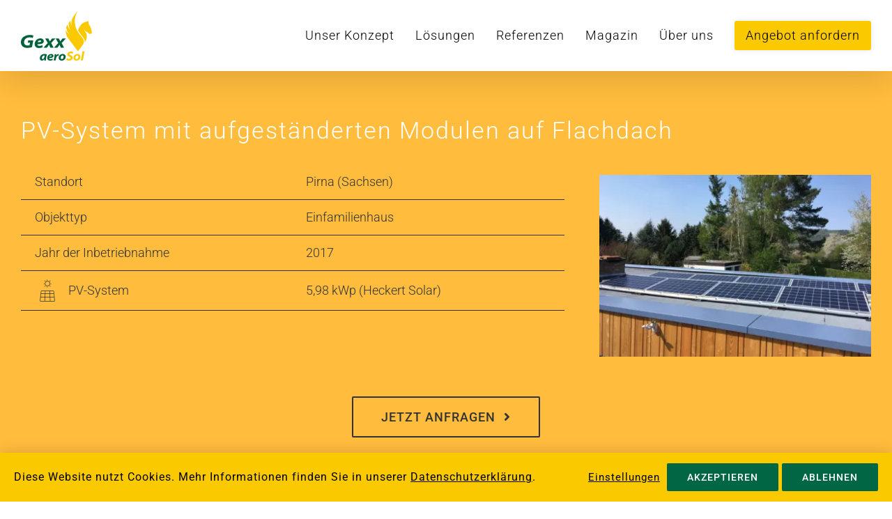

--- FILE ---
content_type: text/html; charset=utf-8
request_url: https://www.google.com/recaptcha/api2/anchor?ar=1&k=6LcE1VEpAAAAAAMgRg2E9yaNYRBk6zpxtFaPf-fB&co=aHR0cHM6Ly93d3cuZ2V4eC1hZXJvc29sLmNvbTo0NDM.&hl=en&v=N67nZn4AqZkNcbeMu4prBgzg&size=invisible&anchor-ms=20000&execute-ms=30000&cb=v0nc2zlj7by9
body_size: 48572
content:
<!DOCTYPE HTML><html dir="ltr" lang="en"><head><meta http-equiv="Content-Type" content="text/html; charset=UTF-8">
<meta http-equiv="X-UA-Compatible" content="IE=edge">
<title>reCAPTCHA</title>
<style type="text/css">
/* cyrillic-ext */
@font-face {
  font-family: 'Roboto';
  font-style: normal;
  font-weight: 400;
  font-stretch: 100%;
  src: url(//fonts.gstatic.com/s/roboto/v48/KFO7CnqEu92Fr1ME7kSn66aGLdTylUAMa3GUBHMdazTgWw.woff2) format('woff2');
  unicode-range: U+0460-052F, U+1C80-1C8A, U+20B4, U+2DE0-2DFF, U+A640-A69F, U+FE2E-FE2F;
}
/* cyrillic */
@font-face {
  font-family: 'Roboto';
  font-style: normal;
  font-weight: 400;
  font-stretch: 100%;
  src: url(//fonts.gstatic.com/s/roboto/v48/KFO7CnqEu92Fr1ME7kSn66aGLdTylUAMa3iUBHMdazTgWw.woff2) format('woff2');
  unicode-range: U+0301, U+0400-045F, U+0490-0491, U+04B0-04B1, U+2116;
}
/* greek-ext */
@font-face {
  font-family: 'Roboto';
  font-style: normal;
  font-weight: 400;
  font-stretch: 100%;
  src: url(//fonts.gstatic.com/s/roboto/v48/KFO7CnqEu92Fr1ME7kSn66aGLdTylUAMa3CUBHMdazTgWw.woff2) format('woff2');
  unicode-range: U+1F00-1FFF;
}
/* greek */
@font-face {
  font-family: 'Roboto';
  font-style: normal;
  font-weight: 400;
  font-stretch: 100%;
  src: url(//fonts.gstatic.com/s/roboto/v48/KFO7CnqEu92Fr1ME7kSn66aGLdTylUAMa3-UBHMdazTgWw.woff2) format('woff2');
  unicode-range: U+0370-0377, U+037A-037F, U+0384-038A, U+038C, U+038E-03A1, U+03A3-03FF;
}
/* math */
@font-face {
  font-family: 'Roboto';
  font-style: normal;
  font-weight: 400;
  font-stretch: 100%;
  src: url(//fonts.gstatic.com/s/roboto/v48/KFO7CnqEu92Fr1ME7kSn66aGLdTylUAMawCUBHMdazTgWw.woff2) format('woff2');
  unicode-range: U+0302-0303, U+0305, U+0307-0308, U+0310, U+0312, U+0315, U+031A, U+0326-0327, U+032C, U+032F-0330, U+0332-0333, U+0338, U+033A, U+0346, U+034D, U+0391-03A1, U+03A3-03A9, U+03B1-03C9, U+03D1, U+03D5-03D6, U+03F0-03F1, U+03F4-03F5, U+2016-2017, U+2034-2038, U+203C, U+2040, U+2043, U+2047, U+2050, U+2057, U+205F, U+2070-2071, U+2074-208E, U+2090-209C, U+20D0-20DC, U+20E1, U+20E5-20EF, U+2100-2112, U+2114-2115, U+2117-2121, U+2123-214F, U+2190, U+2192, U+2194-21AE, U+21B0-21E5, U+21F1-21F2, U+21F4-2211, U+2213-2214, U+2216-22FF, U+2308-230B, U+2310, U+2319, U+231C-2321, U+2336-237A, U+237C, U+2395, U+239B-23B7, U+23D0, U+23DC-23E1, U+2474-2475, U+25AF, U+25B3, U+25B7, U+25BD, U+25C1, U+25CA, U+25CC, U+25FB, U+266D-266F, U+27C0-27FF, U+2900-2AFF, U+2B0E-2B11, U+2B30-2B4C, U+2BFE, U+3030, U+FF5B, U+FF5D, U+1D400-1D7FF, U+1EE00-1EEFF;
}
/* symbols */
@font-face {
  font-family: 'Roboto';
  font-style: normal;
  font-weight: 400;
  font-stretch: 100%;
  src: url(//fonts.gstatic.com/s/roboto/v48/KFO7CnqEu92Fr1ME7kSn66aGLdTylUAMaxKUBHMdazTgWw.woff2) format('woff2');
  unicode-range: U+0001-000C, U+000E-001F, U+007F-009F, U+20DD-20E0, U+20E2-20E4, U+2150-218F, U+2190, U+2192, U+2194-2199, U+21AF, U+21E6-21F0, U+21F3, U+2218-2219, U+2299, U+22C4-22C6, U+2300-243F, U+2440-244A, U+2460-24FF, U+25A0-27BF, U+2800-28FF, U+2921-2922, U+2981, U+29BF, U+29EB, U+2B00-2BFF, U+4DC0-4DFF, U+FFF9-FFFB, U+10140-1018E, U+10190-1019C, U+101A0, U+101D0-101FD, U+102E0-102FB, U+10E60-10E7E, U+1D2C0-1D2D3, U+1D2E0-1D37F, U+1F000-1F0FF, U+1F100-1F1AD, U+1F1E6-1F1FF, U+1F30D-1F30F, U+1F315, U+1F31C, U+1F31E, U+1F320-1F32C, U+1F336, U+1F378, U+1F37D, U+1F382, U+1F393-1F39F, U+1F3A7-1F3A8, U+1F3AC-1F3AF, U+1F3C2, U+1F3C4-1F3C6, U+1F3CA-1F3CE, U+1F3D4-1F3E0, U+1F3ED, U+1F3F1-1F3F3, U+1F3F5-1F3F7, U+1F408, U+1F415, U+1F41F, U+1F426, U+1F43F, U+1F441-1F442, U+1F444, U+1F446-1F449, U+1F44C-1F44E, U+1F453, U+1F46A, U+1F47D, U+1F4A3, U+1F4B0, U+1F4B3, U+1F4B9, U+1F4BB, U+1F4BF, U+1F4C8-1F4CB, U+1F4D6, U+1F4DA, U+1F4DF, U+1F4E3-1F4E6, U+1F4EA-1F4ED, U+1F4F7, U+1F4F9-1F4FB, U+1F4FD-1F4FE, U+1F503, U+1F507-1F50B, U+1F50D, U+1F512-1F513, U+1F53E-1F54A, U+1F54F-1F5FA, U+1F610, U+1F650-1F67F, U+1F687, U+1F68D, U+1F691, U+1F694, U+1F698, U+1F6AD, U+1F6B2, U+1F6B9-1F6BA, U+1F6BC, U+1F6C6-1F6CF, U+1F6D3-1F6D7, U+1F6E0-1F6EA, U+1F6F0-1F6F3, U+1F6F7-1F6FC, U+1F700-1F7FF, U+1F800-1F80B, U+1F810-1F847, U+1F850-1F859, U+1F860-1F887, U+1F890-1F8AD, U+1F8B0-1F8BB, U+1F8C0-1F8C1, U+1F900-1F90B, U+1F93B, U+1F946, U+1F984, U+1F996, U+1F9E9, U+1FA00-1FA6F, U+1FA70-1FA7C, U+1FA80-1FA89, U+1FA8F-1FAC6, U+1FACE-1FADC, U+1FADF-1FAE9, U+1FAF0-1FAF8, U+1FB00-1FBFF;
}
/* vietnamese */
@font-face {
  font-family: 'Roboto';
  font-style: normal;
  font-weight: 400;
  font-stretch: 100%;
  src: url(//fonts.gstatic.com/s/roboto/v48/KFO7CnqEu92Fr1ME7kSn66aGLdTylUAMa3OUBHMdazTgWw.woff2) format('woff2');
  unicode-range: U+0102-0103, U+0110-0111, U+0128-0129, U+0168-0169, U+01A0-01A1, U+01AF-01B0, U+0300-0301, U+0303-0304, U+0308-0309, U+0323, U+0329, U+1EA0-1EF9, U+20AB;
}
/* latin-ext */
@font-face {
  font-family: 'Roboto';
  font-style: normal;
  font-weight: 400;
  font-stretch: 100%;
  src: url(//fonts.gstatic.com/s/roboto/v48/KFO7CnqEu92Fr1ME7kSn66aGLdTylUAMa3KUBHMdazTgWw.woff2) format('woff2');
  unicode-range: U+0100-02BA, U+02BD-02C5, U+02C7-02CC, U+02CE-02D7, U+02DD-02FF, U+0304, U+0308, U+0329, U+1D00-1DBF, U+1E00-1E9F, U+1EF2-1EFF, U+2020, U+20A0-20AB, U+20AD-20C0, U+2113, U+2C60-2C7F, U+A720-A7FF;
}
/* latin */
@font-face {
  font-family: 'Roboto';
  font-style: normal;
  font-weight: 400;
  font-stretch: 100%;
  src: url(//fonts.gstatic.com/s/roboto/v48/KFO7CnqEu92Fr1ME7kSn66aGLdTylUAMa3yUBHMdazQ.woff2) format('woff2');
  unicode-range: U+0000-00FF, U+0131, U+0152-0153, U+02BB-02BC, U+02C6, U+02DA, U+02DC, U+0304, U+0308, U+0329, U+2000-206F, U+20AC, U+2122, U+2191, U+2193, U+2212, U+2215, U+FEFF, U+FFFD;
}
/* cyrillic-ext */
@font-face {
  font-family: 'Roboto';
  font-style: normal;
  font-weight: 500;
  font-stretch: 100%;
  src: url(//fonts.gstatic.com/s/roboto/v48/KFO7CnqEu92Fr1ME7kSn66aGLdTylUAMa3GUBHMdazTgWw.woff2) format('woff2');
  unicode-range: U+0460-052F, U+1C80-1C8A, U+20B4, U+2DE0-2DFF, U+A640-A69F, U+FE2E-FE2F;
}
/* cyrillic */
@font-face {
  font-family: 'Roboto';
  font-style: normal;
  font-weight: 500;
  font-stretch: 100%;
  src: url(//fonts.gstatic.com/s/roboto/v48/KFO7CnqEu92Fr1ME7kSn66aGLdTylUAMa3iUBHMdazTgWw.woff2) format('woff2');
  unicode-range: U+0301, U+0400-045F, U+0490-0491, U+04B0-04B1, U+2116;
}
/* greek-ext */
@font-face {
  font-family: 'Roboto';
  font-style: normal;
  font-weight: 500;
  font-stretch: 100%;
  src: url(//fonts.gstatic.com/s/roboto/v48/KFO7CnqEu92Fr1ME7kSn66aGLdTylUAMa3CUBHMdazTgWw.woff2) format('woff2');
  unicode-range: U+1F00-1FFF;
}
/* greek */
@font-face {
  font-family: 'Roboto';
  font-style: normal;
  font-weight: 500;
  font-stretch: 100%;
  src: url(//fonts.gstatic.com/s/roboto/v48/KFO7CnqEu92Fr1ME7kSn66aGLdTylUAMa3-UBHMdazTgWw.woff2) format('woff2');
  unicode-range: U+0370-0377, U+037A-037F, U+0384-038A, U+038C, U+038E-03A1, U+03A3-03FF;
}
/* math */
@font-face {
  font-family: 'Roboto';
  font-style: normal;
  font-weight: 500;
  font-stretch: 100%;
  src: url(//fonts.gstatic.com/s/roboto/v48/KFO7CnqEu92Fr1ME7kSn66aGLdTylUAMawCUBHMdazTgWw.woff2) format('woff2');
  unicode-range: U+0302-0303, U+0305, U+0307-0308, U+0310, U+0312, U+0315, U+031A, U+0326-0327, U+032C, U+032F-0330, U+0332-0333, U+0338, U+033A, U+0346, U+034D, U+0391-03A1, U+03A3-03A9, U+03B1-03C9, U+03D1, U+03D5-03D6, U+03F0-03F1, U+03F4-03F5, U+2016-2017, U+2034-2038, U+203C, U+2040, U+2043, U+2047, U+2050, U+2057, U+205F, U+2070-2071, U+2074-208E, U+2090-209C, U+20D0-20DC, U+20E1, U+20E5-20EF, U+2100-2112, U+2114-2115, U+2117-2121, U+2123-214F, U+2190, U+2192, U+2194-21AE, U+21B0-21E5, U+21F1-21F2, U+21F4-2211, U+2213-2214, U+2216-22FF, U+2308-230B, U+2310, U+2319, U+231C-2321, U+2336-237A, U+237C, U+2395, U+239B-23B7, U+23D0, U+23DC-23E1, U+2474-2475, U+25AF, U+25B3, U+25B7, U+25BD, U+25C1, U+25CA, U+25CC, U+25FB, U+266D-266F, U+27C0-27FF, U+2900-2AFF, U+2B0E-2B11, U+2B30-2B4C, U+2BFE, U+3030, U+FF5B, U+FF5D, U+1D400-1D7FF, U+1EE00-1EEFF;
}
/* symbols */
@font-face {
  font-family: 'Roboto';
  font-style: normal;
  font-weight: 500;
  font-stretch: 100%;
  src: url(//fonts.gstatic.com/s/roboto/v48/KFO7CnqEu92Fr1ME7kSn66aGLdTylUAMaxKUBHMdazTgWw.woff2) format('woff2');
  unicode-range: U+0001-000C, U+000E-001F, U+007F-009F, U+20DD-20E0, U+20E2-20E4, U+2150-218F, U+2190, U+2192, U+2194-2199, U+21AF, U+21E6-21F0, U+21F3, U+2218-2219, U+2299, U+22C4-22C6, U+2300-243F, U+2440-244A, U+2460-24FF, U+25A0-27BF, U+2800-28FF, U+2921-2922, U+2981, U+29BF, U+29EB, U+2B00-2BFF, U+4DC0-4DFF, U+FFF9-FFFB, U+10140-1018E, U+10190-1019C, U+101A0, U+101D0-101FD, U+102E0-102FB, U+10E60-10E7E, U+1D2C0-1D2D3, U+1D2E0-1D37F, U+1F000-1F0FF, U+1F100-1F1AD, U+1F1E6-1F1FF, U+1F30D-1F30F, U+1F315, U+1F31C, U+1F31E, U+1F320-1F32C, U+1F336, U+1F378, U+1F37D, U+1F382, U+1F393-1F39F, U+1F3A7-1F3A8, U+1F3AC-1F3AF, U+1F3C2, U+1F3C4-1F3C6, U+1F3CA-1F3CE, U+1F3D4-1F3E0, U+1F3ED, U+1F3F1-1F3F3, U+1F3F5-1F3F7, U+1F408, U+1F415, U+1F41F, U+1F426, U+1F43F, U+1F441-1F442, U+1F444, U+1F446-1F449, U+1F44C-1F44E, U+1F453, U+1F46A, U+1F47D, U+1F4A3, U+1F4B0, U+1F4B3, U+1F4B9, U+1F4BB, U+1F4BF, U+1F4C8-1F4CB, U+1F4D6, U+1F4DA, U+1F4DF, U+1F4E3-1F4E6, U+1F4EA-1F4ED, U+1F4F7, U+1F4F9-1F4FB, U+1F4FD-1F4FE, U+1F503, U+1F507-1F50B, U+1F50D, U+1F512-1F513, U+1F53E-1F54A, U+1F54F-1F5FA, U+1F610, U+1F650-1F67F, U+1F687, U+1F68D, U+1F691, U+1F694, U+1F698, U+1F6AD, U+1F6B2, U+1F6B9-1F6BA, U+1F6BC, U+1F6C6-1F6CF, U+1F6D3-1F6D7, U+1F6E0-1F6EA, U+1F6F0-1F6F3, U+1F6F7-1F6FC, U+1F700-1F7FF, U+1F800-1F80B, U+1F810-1F847, U+1F850-1F859, U+1F860-1F887, U+1F890-1F8AD, U+1F8B0-1F8BB, U+1F8C0-1F8C1, U+1F900-1F90B, U+1F93B, U+1F946, U+1F984, U+1F996, U+1F9E9, U+1FA00-1FA6F, U+1FA70-1FA7C, U+1FA80-1FA89, U+1FA8F-1FAC6, U+1FACE-1FADC, U+1FADF-1FAE9, U+1FAF0-1FAF8, U+1FB00-1FBFF;
}
/* vietnamese */
@font-face {
  font-family: 'Roboto';
  font-style: normal;
  font-weight: 500;
  font-stretch: 100%;
  src: url(//fonts.gstatic.com/s/roboto/v48/KFO7CnqEu92Fr1ME7kSn66aGLdTylUAMa3OUBHMdazTgWw.woff2) format('woff2');
  unicode-range: U+0102-0103, U+0110-0111, U+0128-0129, U+0168-0169, U+01A0-01A1, U+01AF-01B0, U+0300-0301, U+0303-0304, U+0308-0309, U+0323, U+0329, U+1EA0-1EF9, U+20AB;
}
/* latin-ext */
@font-face {
  font-family: 'Roboto';
  font-style: normal;
  font-weight: 500;
  font-stretch: 100%;
  src: url(//fonts.gstatic.com/s/roboto/v48/KFO7CnqEu92Fr1ME7kSn66aGLdTylUAMa3KUBHMdazTgWw.woff2) format('woff2');
  unicode-range: U+0100-02BA, U+02BD-02C5, U+02C7-02CC, U+02CE-02D7, U+02DD-02FF, U+0304, U+0308, U+0329, U+1D00-1DBF, U+1E00-1E9F, U+1EF2-1EFF, U+2020, U+20A0-20AB, U+20AD-20C0, U+2113, U+2C60-2C7F, U+A720-A7FF;
}
/* latin */
@font-face {
  font-family: 'Roboto';
  font-style: normal;
  font-weight: 500;
  font-stretch: 100%;
  src: url(//fonts.gstatic.com/s/roboto/v48/KFO7CnqEu92Fr1ME7kSn66aGLdTylUAMa3yUBHMdazQ.woff2) format('woff2');
  unicode-range: U+0000-00FF, U+0131, U+0152-0153, U+02BB-02BC, U+02C6, U+02DA, U+02DC, U+0304, U+0308, U+0329, U+2000-206F, U+20AC, U+2122, U+2191, U+2193, U+2212, U+2215, U+FEFF, U+FFFD;
}
/* cyrillic-ext */
@font-face {
  font-family: 'Roboto';
  font-style: normal;
  font-weight: 900;
  font-stretch: 100%;
  src: url(//fonts.gstatic.com/s/roboto/v48/KFO7CnqEu92Fr1ME7kSn66aGLdTylUAMa3GUBHMdazTgWw.woff2) format('woff2');
  unicode-range: U+0460-052F, U+1C80-1C8A, U+20B4, U+2DE0-2DFF, U+A640-A69F, U+FE2E-FE2F;
}
/* cyrillic */
@font-face {
  font-family: 'Roboto';
  font-style: normal;
  font-weight: 900;
  font-stretch: 100%;
  src: url(//fonts.gstatic.com/s/roboto/v48/KFO7CnqEu92Fr1ME7kSn66aGLdTylUAMa3iUBHMdazTgWw.woff2) format('woff2');
  unicode-range: U+0301, U+0400-045F, U+0490-0491, U+04B0-04B1, U+2116;
}
/* greek-ext */
@font-face {
  font-family: 'Roboto';
  font-style: normal;
  font-weight: 900;
  font-stretch: 100%;
  src: url(//fonts.gstatic.com/s/roboto/v48/KFO7CnqEu92Fr1ME7kSn66aGLdTylUAMa3CUBHMdazTgWw.woff2) format('woff2');
  unicode-range: U+1F00-1FFF;
}
/* greek */
@font-face {
  font-family: 'Roboto';
  font-style: normal;
  font-weight: 900;
  font-stretch: 100%;
  src: url(//fonts.gstatic.com/s/roboto/v48/KFO7CnqEu92Fr1ME7kSn66aGLdTylUAMa3-UBHMdazTgWw.woff2) format('woff2');
  unicode-range: U+0370-0377, U+037A-037F, U+0384-038A, U+038C, U+038E-03A1, U+03A3-03FF;
}
/* math */
@font-face {
  font-family: 'Roboto';
  font-style: normal;
  font-weight: 900;
  font-stretch: 100%;
  src: url(//fonts.gstatic.com/s/roboto/v48/KFO7CnqEu92Fr1ME7kSn66aGLdTylUAMawCUBHMdazTgWw.woff2) format('woff2');
  unicode-range: U+0302-0303, U+0305, U+0307-0308, U+0310, U+0312, U+0315, U+031A, U+0326-0327, U+032C, U+032F-0330, U+0332-0333, U+0338, U+033A, U+0346, U+034D, U+0391-03A1, U+03A3-03A9, U+03B1-03C9, U+03D1, U+03D5-03D6, U+03F0-03F1, U+03F4-03F5, U+2016-2017, U+2034-2038, U+203C, U+2040, U+2043, U+2047, U+2050, U+2057, U+205F, U+2070-2071, U+2074-208E, U+2090-209C, U+20D0-20DC, U+20E1, U+20E5-20EF, U+2100-2112, U+2114-2115, U+2117-2121, U+2123-214F, U+2190, U+2192, U+2194-21AE, U+21B0-21E5, U+21F1-21F2, U+21F4-2211, U+2213-2214, U+2216-22FF, U+2308-230B, U+2310, U+2319, U+231C-2321, U+2336-237A, U+237C, U+2395, U+239B-23B7, U+23D0, U+23DC-23E1, U+2474-2475, U+25AF, U+25B3, U+25B7, U+25BD, U+25C1, U+25CA, U+25CC, U+25FB, U+266D-266F, U+27C0-27FF, U+2900-2AFF, U+2B0E-2B11, U+2B30-2B4C, U+2BFE, U+3030, U+FF5B, U+FF5D, U+1D400-1D7FF, U+1EE00-1EEFF;
}
/* symbols */
@font-face {
  font-family: 'Roboto';
  font-style: normal;
  font-weight: 900;
  font-stretch: 100%;
  src: url(//fonts.gstatic.com/s/roboto/v48/KFO7CnqEu92Fr1ME7kSn66aGLdTylUAMaxKUBHMdazTgWw.woff2) format('woff2');
  unicode-range: U+0001-000C, U+000E-001F, U+007F-009F, U+20DD-20E0, U+20E2-20E4, U+2150-218F, U+2190, U+2192, U+2194-2199, U+21AF, U+21E6-21F0, U+21F3, U+2218-2219, U+2299, U+22C4-22C6, U+2300-243F, U+2440-244A, U+2460-24FF, U+25A0-27BF, U+2800-28FF, U+2921-2922, U+2981, U+29BF, U+29EB, U+2B00-2BFF, U+4DC0-4DFF, U+FFF9-FFFB, U+10140-1018E, U+10190-1019C, U+101A0, U+101D0-101FD, U+102E0-102FB, U+10E60-10E7E, U+1D2C0-1D2D3, U+1D2E0-1D37F, U+1F000-1F0FF, U+1F100-1F1AD, U+1F1E6-1F1FF, U+1F30D-1F30F, U+1F315, U+1F31C, U+1F31E, U+1F320-1F32C, U+1F336, U+1F378, U+1F37D, U+1F382, U+1F393-1F39F, U+1F3A7-1F3A8, U+1F3AC-1F3AF, U+1F3C2, U+1F3C4-1F3C6, U+1F3CA-1F3CE, U+1F3D4-1F3E0, U+1F3ED, U+1F3F1-1F3F3, U+1F3F5-1F3F7, U+1F408, U+1F415, U+1F41F, U+1F426, U+1F43F, U+1F441-1F442, U+1F444, U+1F446-1F449, U+1F44C-1F44E, U+1F453, U+1F46A, U+1F47D, U+1F4A3, U+1F4B0, U+1F4B3, U+1F4B9, U+1F4BB, U+1F4BF, U+1F4C8-1F4CB, U+1F4D6, U+1F4DA, U+1F4DF, U+1F4E3-1F4E6, U+1F4EA-1F4ED, U+1F4F7, U+1F4F9-1F4FB, U+1F4FD-1F4FE, U+1F503, U+1F507-1F50B, U+1F50D, U+1F512-1F513, U+1F53E-1F54A, U+1F54F-1F5FA, U+1F610, U+1F650-1F67F, U+1F687, U+1F68D, U+1F691, U+1F694, U+1F698, U+1F6AD, U+1F6B2, U+1F6B9-1F6BA, U+1F6BC, U+1F6C6-1F6CF, U+1F6D3-1F6D7, U+1F6E0-1F6EA, U+1F6F0-1F6F3, U+1F6F7-1F6FC, U+1F700-1F7FF, U+1F800-1F80B, U+1F810-1F847, U+1F850-1F859, U+1F860-1F887, U+1F890-1F8AD, U+1F8B0-1F8BB, U+1F8C0-1F8C1, U+1F900-1F90B, U+1F93B, U+1F946, U+1F984, U+1F996, U+1F9E9, U+1FA00-1FA6F, U+1FA70-1FA7C, U+1FA80-1FA89, U+1FA8F-1FAC6, U+1FACE-1FADC, U+1FADF-1FAE9, U+1FAF0-1FAF8, U+1FB00-1FBFF;
}
/* vietnamese */
@font-face {
  font-family: 'Roboto';
  font-style: normal;
  font-weight: 900;
  font-stretch: 100%;
  src: url(//fonts.gstatic.com/s/roboto/v48/KFO7CnqEu92Fr1ME7kSn66aGLdTylUAMa3OUBHMdazTgWw.woff2) format('woff2');
  unicode-range: U+0102-0103, U+0110-0111, U+0128-0129, U+0168-0169, U+01A0-01A1, U+01AF-01B0, U+0300-0301, U+0303-0304, U+0308-0309, U+0323, U+0329, U+1EA0-1EF9, U+20AB;
}
/* latin-ext */
@font-face {
  font-family: 'Roboto';
  font-style: normal;
  font-weight: 900;
  font-stretch: 100%;
  src: url(//fonts.gstatic.com/s/roboto/v48/KFO7CnqEu92Fr1ME7kSn66aGLdTylUAMa3KUBHMdazTgWw.woff2) format('woff2');
  unicode-range: U+0100-02BA, U+02BD-02C5, U+02C7-02CC, U+02CE-02D7, U+02DD-02FF, U+0304, U+0308, U+0329, U+1D00-1DBF, U+1E00-1E9F, U+1EF2-1EFF, U+2020, U+20A0-20AB, U+20AD-20C0, U+2113, U+2C60-2C7F, U+A720-A7FF;
}
/* latin */
@font-face {
  font-family: 'Roboto';
  font-style: normal;
  font-weight: 900;
  font-stretch: 100%;
  src: url(//fonts.gstatic.com/s/roboto/v48/KFO7CnqEu92Fr1ME7kSn66aGLdTylUAMa3yUBHMdazQ.woff2) format('woff2');
  unicode-range: U+0000-00FF, U+0131, U+0152-0153, U+02BB-02BC, U+02C6, U+02DA, U+02DC, U+0304, U+0308, U+0329, U+2000-206F, U+20AC, U+2122, U+2191, U+2193, U+2212, U+2215, U+FEFF, U+FFFD;
}

</style>
<link rel="stylesheet" type="text/css" href="https://www.gstatic.com/recaptcha/releases/N67nZn4AqZkNcbeMu4prBgzg/styles__ltr.css">
<script nonce="gP_0DmXFZsufS8zBwok-9Q" type="text/javascript">window['__recaptcha_api'] = 'https://www.google.com/recaptcha/api2/';</script>
<script type="text/javascript" src="https://www.gstatic.com/recaptcha/releases/N67nZn4AqZkNcbeMu4prBgzg/recaptcha__en.js" nonce="gP_0DmXFZsufS8zBwok-9Q">
      
    </script></head>
<body><div id="rc-anchor-alert" class="rc-anchor-alert"></div>
<input type="hidden" id="recaptcha-token" value="[base64]">
<script type="text/javascript" nonce="gP_0DmXFZsufS8zBwok-9Q">
      recaptcha.anchor.Main.init("[\x22ainput\x22,[\x22bgdata\x22,\x22\x22,\[base64]/[base64]/[base64]/[base64]/[base64]/UltsKytdPUU6KEU8MjA0OD9SW2wrK109RT4+NnwxOTI6KChFJjY0NTEyKT09NTUyOTYmJk0rMTxjLmxlbmd0aCYmKGMuY2hhckNvZGVBdChNKzEpJjY0NTEyKT09NTYzMjA/[base64]/[base64]/[base64]/[base64]/[base64]/[base64]/[base64]\x22,\[base64]\\u003d\\u003d\x22,\x22Q3AKTsO9w40aEnFhwpd/w4cAMlwDwoTCul/Dj0gOR8K3awnCusObJE5yC0fDt8OawofCqRQEaMO0w6TCpwxAFVnDrRjDlX8pwqt3IsKuw4fCm8KbPgsWw4LCjhzCkBNywpE/w5LClEwObj4cwqLCkMK6EMKcAjLCnUrDnsKcwqbDqG5PWcKgZX3DthrCucOLwpx+SDvCicKHYyQsHwTDo8Oqwpxnw73DiMO9w6TCi8Obwr3CqiDCi1k9PkNVw77CgcO/FT3DpsOQwpVtwpXDrsObwoDChMOWw6jCs8OmwqvCu8KBNcOoc8K7wprCu2d0w5LCiDU+XsO5Fg0IA8Okw491wpRUw4fDjMOJLUpDwqEyZsOYwphCw7TCkUPCnXLCk0MgwonCo2tpw4l1D1fCvVjDgcOjMcO7ey4hccKBe8O/OXfDth/ChMKjZhrDkMOVwrjCrRIJQMOuY8Otw7AjXMO+w6/CpCkhw57ClsOjBCPDvTHCucKTw4XDnBDDlkUofcKKOCvDp2DCusOsw5sabcK6bQU2SMKfw7PClxXDg8KCCMO4w5PDrcKPwqEnQj/[base64]/wojCuMKCw4LDpMKewqU7wq7DrAoiwoUiCRZER8K/w4XDojLCmAjClD9/w6DCtsOrEUjChDR7e1/[base64]/O8OWYcObSsKOakVSw6QKwpU/w6x9RsORw7nCkGnDhsOdw6bCu8Kiw77Ct8Kow7XCuMOZw5vDmB1fUGtGSsKawo4aQ0zCnTDDnSzCg8KRIcK2w70sQ8K/EsKNbsKQcGllAcOIAm12LxTCvDXDpDJmPcO/w6TDh8Ogw7YeHljDkFICwr7DhB3CpU5Nwq7Dq8K+DDTDj2fCsMOyIn3Djn/ClcOFLsOfZcKaw43DqMKmwr8pw7nCpsOTbCrCkj7CnWnCo115w5XDl3QVQFEjGcOBXMKNw4XDssKPM8KZwrowEcOZwoDDtsKJw4/DtsKQwrLCtBTCqi/CnBJJL1TDshvCvwjCjsOTFcKgRVwvE3nCsMOHMHLDs8OCw4LCjsK/OgoDwo/DvV/DhsKKw4hLw6IvBsKLMsKRVcK3ezrDhGvCocOcAmxZw7R5w7h8wrDDn1UEflIrM8Odw5dvXDDCu8KcUsKQCMKSw41yw5XDngbCqGTCswLDsMKFE8K2AUJDNW98ccK0PsOFNcOjEnsZw6HChlfCucOYTMOPwp3ClsOFwoxOcsO/wp3Coy7CgMKewqPDqRhuwo1VwrLCv8KJw4bColXChDQOwo3Cj8K4wo0cwpHDuRgRwr7CjmoaI8OzGsOnw6VFw5tNw5bClMO6EDdswqJdwqnDuGLDpnnDgGfDpkkzw6lyXMKsA2rDnl4SZVghb8KxwrHCtTpQw4fDhcOLw6vDkgpaGWppw5TDmnDDqW0/KC9pe8Kzwp4yT8Osw4HDtCMELcOTw6rClMO8W8OnMcO/[base64]/BMOUZkvDlMOEwo3Chl5nwqwWacKYw7xdfMKiNUzDkm7Cu2whL8KjM17DusKqwqjChz7DoDjCh8KqQklpwqnChy7Cq1HCthhYNcKEWsOaFkXDpcKowq3DqsOgXQrCnGcaI8OQUcOhw5N7w77Cv8O8KsO5w4jCkyrCmiPCmG4TdsKGTzEGw5vCgCVQcsKhwrPDklfDmxk/wqNcwqI7JG/CpmLDtmfDmCXDrVrDtxvCosOYwpwzw4N6w6DCoEhowoF1wpfCmnHCgcKdw7jDpcODS8OawphJCTVxwrLCvMO4w5Ebw4PCmsKpMxLDsSbDo0DCrsOrScOow6xTw5pxwpJRw78pw6sbw5zDucKETsOWwrjDqsKBZMKwYsKON8K1K8O3w6LCmFosw4wIwr8bwofDoVrDr2/[base64]/CpsOnd0nCjsOEOyjCllTCi8KGMi3CpsOQw7nDm3INwptHw5RZNMKGLlt5cQMiw5tFwrPDjj0pbsOlMsKbKMO9w5/[base64]/DrzDColM0JsKFw5tjw5xUF3o1w5zCm8OMacOoD8K3wo5Sw63Cu0TDjcKjejnDugXCs8OIw7twYj3Dnk1xwoUOw6goJ0PDsMK3w6FhNVPCpsKKZhPDtH84wr/[base64]/DrMKNw5bDmyTCicK2fgzDmMKfwo7DrcK/w6jDjcOzNk3Com3Dk8OGw6XCkMOZBcK8w5rDu1g2JBo+esOxa3VQOMOaMsOHAmRlwrzCoMKhScOQBRk4wqLDlRArwq0mWcK0w5/Cui4cwrwJU8Knw7PCjcKbw7DDlsKfCsOaVBlSCXfDuMOtw4QOwrpFdXUnw4rDpCfDnMKawpXCgMOTwrzCisOmwo5TBcKNcwnCk0rDo8Oxwr5MI8KmG3TCog/[base64]/OjJqR8OJwrtbKQklM8OUw6TDsVzDksOIScOQbsOiYsKZw7Z0Oj80cAwNWDhuwqnDo00XJgB8wr93w4YIwp3DpnlTEzIVJDjCn8K/w4IFcWM5b8OHwr7DnmXDlcKkBHTCujJZCGRSwqHCrhIHwoQ3QW/CrcO+w5nCgizCgEPDpykYw6DDvsKVw517w5pieEbCgcKfw67Dt8OQasOfJsO1woFBwpIUWAPDqsKpworCjiI6cXTCvMOAW8Kow5x/wqfCvHZrOcO4H8OmTmPCg1ICNHvDoHbCvMO2wr0secK4QcKjw55sEsKhPMOvw4/CrGHCk8OZw6wvRsOVdGorAsO7wrrCnMOLw5DDgFYNw5c4wpvCo0RdajZPwpTChSbDlwwjLgxZBy05wqXDoENjVzxpd8K+w6Alw6zClsOncsOjwrhNMMKYOMK1WFlbw4TDpwXDlMKgwpvCg2/DpmjDiC0JQB8wISQjTMK8wp5QwpNCDzsfw5rClT5Pw6vCnGN1wr0bCWDCsGIJw6zCosKiw7FiEVTClHzDiMKmFcKowqXDtG4nJcKBwr3DtsKYNmQjw4/CqcOhUMKPwqrCjCTCin1hTMKqwpXDv8OwOsK6wrhTw5c8NXPCkMKGFDBIGBbCqFrDsMKTwonCn8OJw7XDrsO1csK6w7bDoCDDjVPDjkpHwrnDn8O9ZcKnE8K2JlwPwpdtwq0oWA/Dgxtcwp3CiSPChVwrw4XCmD/DtFNsw6DDpFkfw7wLw5LDsRHCsyEdw7HCsF9FFl5yU1zDpXsHSsOgFnnCq8OuScOww5hlH8KZw5PClcOSw4DChRvCuFoPEB4SD1kgw47DoRZfUizDpn18wp/Dj8O3wrNXTsO6wrnDsBspHMOpNgvCvkPCg14LwpHCksKKEBAawpvCkmnDo8OVJcK2wocPwpEGwosYFcOnQMKkw77DnMOJSBhbw5HDs8Kow7kXUMK6w57Clh/CpMOLw7wYw7bDjsONwqvCgcKOwpDDmMKTwpQKwo7DqcK/M1YaQsOlwqDCjsK0wooAKBRuw7lWbB7CtDLDoMKLwovCk8O9CMK8UBHCh1Axwph4w7JSwrzDkCHCt8OZPDjDt2jCvcKlwr3Dg0XCkUHCp8KrwrkbF1PCslM5w6tCwqpQwoZbBMO+Ul9Yw5TDn8Krw6fCqX/DkFnCsTrCkz/CmjJHdcOwGGF0L8KvwprDrwgow7TCnQbDt8KRN8K1M1PDhMK3w7jDpS/DojAbw7jChC4kS29twq9FEcOxO8K2w6nCmlDDnWrCrsKICMK8EiF4ZTQzw4nDsMK1w6zCh0NgSSjDqgR3DMKeLkIrfgXDuhjDiDgEwrM/wpNyYcKywrptw7IBwrJ4bcOGU3QwGAjDoWPCrC47Bxs8ZTDDjsKYw7o/w4bDqMOkw7V4w7TCrcKfM1xjwrrCtVfCslBKLMOyZMK4w4fDmcKswqnDrcKhS3nCm8O2X1fDtmNlZGl1woVewqIBw4PDn8KPwoDCucK+wqsAcTLDq2I4w6HCsMOjQTd0w59Ew75dw53Cm8KIw6rDuMO/YDd6wr0wwqFiWyfCj8Kaw4B3wohnwrtjRBDDjMKlMiUMVCrCkMK3T8OowrLDpMOdfsO8w6I9NsK8woQ/wr7Co8KYTXt5wo8Gw7NVw64cw4bDksK+UcOlwoVgP1PComU0wpMwWQ5ew64cw7jDqcOUwrfDjMKfw5ICwp9YNwHDqMKRwoHDsWPChsOdY8KNw6vCuMK2VsKVEsOTcinDocKdYFjDvcKPPsO1ZjjCqcOXT8Ogw5FTecKtwr3CrG9XwoE7fBsxwoHDsE/DuMOrwpfDjMKjPw9rw7rDvMOJwrnCv2PDvgl9wq9/ZcOZcMOMwqXCusKowpbCilPCmcOaUcK9esK7wqDDqDgYc1UoQsKMf8ObX8Kvw6PDn8Ojw58twroxw6LClAdcw4/Cj0LDq2jCnljCo1klw6bDmMKfPsKCwoFoaBwHwrfCo8OSFnjCv0BKwqkcw4VzHMKMeFAAfcKtEkvDjhlnwp4swo/DgMORV8KZMsKhwpNfw43CgsKDcsKQTMKmZ8K3FGd5wofDvsKEdg3Cr1nCv8KMYwQrThgiPgDChMOFGMOLwodUHsKyw7lIBWXCsyPCsi/Chn/Cr8O0VS3DvMOaM8Kqw40AGMKCDg7Dp8KhFjwnccO/[base64]/DrMOBw6cvwrNZw7xdwo7DlQgfUHPCkUYPYcKDEcKMwr7DpB3CsDXCqz8YUcKvwrpoCD/Di8OBwp/CiTDCiMOew5XDjmJzHQXDkyPDgcKlwpcow5XCiVNywrTDjGcMw6rDqmI4EcKKZcK8fcOFwqh2wqzDp8OoMnjDkBzDkjLCsVnDskTChF/[base64]/[base64]/DvMK1worCtsOFwp9xTyQPw5HDv8KkQsKfwoV3wr3DrsKww7/Dq8Opa8Ohw4LCrRp+w709TQUaw6Que8OxXyVIw6I1wr/[base64]/Cm8KXw40xRMOoe8O+w5fDnwjCnFXCrD/[base64]/Ck8K4O8K5fAYxfMOyw4tOf8KnX8Kzw4IiEhETSMOQGsKvwrBzSMO3V8OvwqpXw5rDrR/DtsOAwo7CsnDDqsOnHGXCosKiPsKBNsOXw57DiS9YCsKdw4DChMKbPsOEwpomw5rCuj0kw705YcKKwovCkMO5b8OdX2/CumIRKRFoUz/ClhrCicKqU381woLDv2NfwrLDtcKIw5/CtsOdGUvCqgTDnQ/[base64]/[base64]/wofCgsKtwpnDlsOYIhhlwqjCgioyeWnChcOuI8K8DcKHwoF6fsK2H8KVw7oqNG1/GwdxwoPDrV3CpHsMFcO0aGHClcKHJU7Ct8KBN8Oyw4VIAU/[base64]/[base64]/w5VnGsOWITDCuQ1IwqdwOcKaB8K9w6cUw5vDrcKrY8KwEsONX2I1w7fDuMKySUF1YMKfwrMtwoDDrzPDiyHDv8KawpU0UTE2TV8fwrNew7sGw6ZWw71RO0w3OmbCqT07wqJBwrdrw4bCucOyw4bDnwrCjsKQFjLDhhXDh8K1wrRowpU4GCfCisKVOx8/YXN4EBDDg1t2w4vDp8OBNcO0CsKmTQQSw5gpwq3DrMOIwqt2TMOBwrJ+JMOCwoFew7NTEHUIw7jCtsOAwovCu8KuUsO5w7YDwqnDqcKtwoRlwodGwqDDhX0AZgPDjcKaesO/[base64]/QsOJw73DhSBDawPCtcKGCBIGeCDChHQNwoVrw6hpZx9owr0vAMO7LsKDFy5BFV8MwpHDj8O0eHvDrgMKUwrDuXlsScKDCsKDwpJlXlRjw6sAw4TDnifCq8K9w7NfYHrDoMOYUm3Cmzonw4RGGTByVz9+wrHDrcO3w5LCqMK3w6bDonXClFJKMMOmwrtNSMK3Hl/CuF1fwqjCmsKywoPDs8Ogw7LDkCzCtx3DmcOYwoc1wozCsMOxFkZ0aMKMw6LDi2vDmxbCjgbCrcKUbg5mNGEcZGdBw74Vw7wEwrfCtcOrwohxw4XDq0LCjn/DvDY0A8KvEgdzKMKuEcKtwqHDk8K0UE93w5fDqcOIwpJow4/DgcK7SHrDnMKociHDoF89wqspb8KqU2Rpw5QDwo0vwp7Dsj/ChSRsw4zCsMK1w5xmCMOZwp/[base64]/[base64]/[base64]/DhsOxLzPCj8O+wogmw5xrw5AFw4DCrsOFOMKLw5/Dv2/CnEvCscKreMKrOTFIw6XCpsKYw5XCgFFmwrrCoMKJw6FqN8KwFMKoAMOfbVJFScOqwpjCllkPPcOyWUxpbjjCkzXDhcK5LC9Pw6zDonh8woplPzTDiyNxw4nDmgDCrnVkZVx/w63Cuk9jR8OKwrIswrbDmThBw4nDmgx8SMKWW8OVO8KvC8KZQxnDtWtnw7PCmX7DrDRqY8K/w7cIwp/Cp8O+BMOiGXTCrMOyNcOuDcKBwqTCssOyBBhsW8OPw6HChWXCm0AEwr8LasK/w57CssOEDFEGScOQwrvDq3tLAcKcwr/CgADDrsOow6kiSSBaw6DDo23ClcKQw5h5wpHCpsKMw5PDuB5aUmjCmcKJHsKEwofDs8Kjwo4ew6vCgcKhGU/DmMKcWB/CqMKScCfCngLCg8OrfDbCthrDosKPw5tZYcOoX8KmDsKrBAHDhcOaUsO7S8OAb8KCwpnDmsKIYxN+w6XCkMKeCUrCrsOdGsK9OMOKwqc8wo1AccKXwpHDlsOtYMOVDi7CmhrCncOtwrcTw5tdw5VWw7jClFDDl0XChDzCthzDqcO/[base64]/Cox7DuMKZZcOmTsO6EMOFw5hTBsOxaDAiTRHDgUzDp8KpwrlTK17DjxhoDCp8cBIfNcK+wqvCscOsSMO6QU8VO13CrcKpScOVHcKOwpMWW8OuwoN/HsOkwrRvLAkpDXYKWEkWbcKuGHnCvxjCryFBw6pMw4LDlsObRxEDw4ZeOMK5wqjCkMKww43CoMOnw6nDu8O3CMOdwqcWwq3DtW/Dr8KbMMOPT8OeDRnDkVQSwqYCU8KfwrTDvhcAwrwUfsOjLRjDlMK2w4ZzwqTCqlYow5zCpENSw4jDgzwrwr9gwrteAzDClMOEGsKyw742w7DDrMO/wqTCiHPCnsKYSMKCw7DDpsKzdMOcwqrChkfDiMKREHPCplRZe8O3w4fCusO8cSxAwrlzwpNoMEINesOfwoXDjsKJwonCiHbCosKGw6dOEGvCucOsfsOfw5zCih1Mw7zDlsO/w5gJOsOBw5lSKcKiZj7Do8O4fiHDiXDDjnDDtyPDi8OHw4w/wqvDpXAxEXh8w57DngjCoTh/f2kdDsKIcMKXaGjDrcOAOC07TTjDnmvDlcO3w6lvwr/DgMKewpgEw74SwrrCkB3DkMKzdl/CuHPCn0U0wpbDpcKww6RTW8KMw6jCqUcmw7XClsKWwppNw7PCk3xNHMOoXQDDucKlI8OIwrgXwpkRRVnDicK8DwXCvn9KwqYSd8OJwqDCoAbCs8KSw4cIw7nDgUctw5t/[base64]/[base64]/DjxTCiX47am/[base64]/[base64]/[base64]/DlSrDp8Kcw4xGwo5gN1lZwqPDqMKJw6LCqxhvw4jDpMKTwppbX1hYwonDoAfCtjxhw6fCkCjDjShTw6DDhg3CqTocwpjCuBvDlcKvNcOzZMOlwq/DtCfDp8O0LsOxCWgUwrHDmVbCr8KWwoLDlsK/[base64]/BU/CszrDj8K9TMK/w57DhzMCMzAsw4DDi8OiDmvDgsOqwoFJX8Ocw7Ikwo3CpSrCl8OjNABMaCMDf8OKZ2I8wo7CvS/DuSvCiizCisOvw7XCgmcMcy0uwqLCiG0qwphZw6tXAcOmaS3Dv8K7YcOmwptaMsO/w4rCpsKKeDHCiMKpw5lSw7DCjcOATEIIOsKwwpXDiMKWwpgYGXlJFQdtwobCkMKFw7/Dv8KBfsK4KMKAwrDDgcOiEktnwrYhw55RU1x7w4LDu2HCgBZkT8OTw7hJMlIiwpnCvsK/[base64]/EMKKGCYWOFgQwrnDiTrCmhNOcTAnw5fDhRpTw7/CnDNvwrnDli/DuMOQJ8OhA3gtwo7CtMK+wqDDrsOvw43DmsOMwqfCg8KxwoLDhhXDrVcTw50wwqLDj0nDqcKXAlMJfhk2w4k+EGlLwqEYDMOIMkV4TRzCrsK/[base64]/CnMOhLhPCucKRRgfCusKMwrw3UX5eNBchP0bCp8Ouw5vDpV3CosKNFcOjwqIKw4QuU8O5wpFYwrXCmcKfBsOxw5RMwpNLYcK6Y8Kww7EocsOAKsO+wot/[base64]/OsKYw4HCk8OiBR1Kw7VtPsOnOMKBwrZnQkTChy8Rd8Ksdh3CscOJUsOjwoBBA8KEw5jDniYCw4JYw7p6QMOTJijCt8KZKsKjwpDCrsKTwqZgGkTDhV7CrS0JwoRQw57Ci8KeOGHDvcOEaEDDu8OaSsO7AyLCizc7w5FPw6/CnhUGLMO8AzIvwp09SsKDwq7DjULDjmfDkiPDgMOiwq/[base64]/Cg8KORMKgJlImdcOzw6lAwq/DiUhEw5rCqsOhwrkrwoZfw5nCrTDDu0zDpkrCssKxUcK4UxVWw5LDjnjDqEkPWl3CoSHCqMOgw7zDssOcR3xgwqnDr8KMRUzCucO8w7F3w7FCeMKpMsKMBMKowo8MbMO3w65ew7PDqWlxKBxEAcOnw4VuFMOUbmUqG3N4VMK3UcOVwpcww4U/[base64]/[base64]/DpGXDrlvDqCE5w7pYw5RQwq1adixqOMO1UDZ/w5JvOQLCrsKNIUbCrcO6SMKaTsOFwq/[base64]/CuX1UwqPChsOOwrXCqMOXUF/CgsK0wqV1wqUfwqvDn8Odw70qw6gjCBwbD8OzNXLDiR7CgMKeDsO2EMOqw5zDtMOlcMOpw6xJWMOEUUXDszotw4MBC8OcR8OzbX8Xw7s6GcKgDUvDtsKgLy/DssKJJMO+U1DCol5VGyPCvUDCp3l1F8OuZlRNw5zDkSjCh8OkwrUxwqZjwojCmsOow610VUXDjMOlwqvDi07DqsKjcsKBw6zDt0/CvUPDm8O0woTDmwBgJ8K4OBXCqznDmsOXw57DoCRjdBfDl0nDlcK6A8Kew6/CoSzCsijDgyRdw57Cr8OvS2/Chh0lbQvDpcOaVcKsKmjDoz/DjMKwU8K3RsOrw5LDqHs3w43DqMOqSAISw6XDkSDDk2pXwqJpwq3DvkNvGyzDvjbCuiw2LzjDv1/DlBHClHbDlBcmCR0UP1rCihkaMDk+w7lGQ8O/dm8WeR7Du2xJwp1vAMOOfcOZAipkcsKdwofCiEUzbsKTZMKIMsOqw4Bkw5Bvw67CqkAowqF0wrXDjCnChsOmKGLDthszw7TCjcOUw6pGw7Z9w7ZqDMK9wrBGw6/DqVjDlU4/bjl1w7DCo8KnZ8OSRMOpV8O0w5LCsW/CoFLCiMKpcFs3QRHDlk13csKLOhxCJcKxFsKwSE0HACcvfcKfw4gAw692w4nDg8KTesOpwpsGw6LDiRB7wr9qVMK8wqwZeHsvw6cdS8Oqw5YMO8KFwpXDjcONw7cjwp5vwoNcAjsRMsO/wrsYTMKrwrfDmsKpw5d1IcKnJDUFwoITWMKew6/DkXMcwpXCsEo1wq0gwqLDnsO8wrbCgcK8w5/DuQtmwqzCtGEjJgPDh8Kzw4UiT3AvEzTCuFrCpTEjwqpBw6XCjVcZwrLClR/[base64]/[base64]/Cv8K/E8OlTcKQcMK1wpvDtkfCnCnCkA1FM0AvPMKuRXbCiEjDlQ/[base64]/P8KXw6Zrw40PZ8OlZMOEaUPCt3TDmHXCnsKPQMO8woRbXMKWw6MQUcOLMcOIBwrDj8OYRRjCvi3Do8K1RibCvgdgwrNAwq7Cr8OWJyzDk8KCw49+wqLDgkDDtgvDnMKUGypgS8KHTMOtwp3CucKuAcOZeCg0BDVCw7HCnDfCqcK4wpLCvcO7CsKtLw7DiBFhwp/DpsOkwoPDhMOzRxrCsgQ/wojCisOEw5dmdWLChSQEwrFdwqPDg3t9JsObHU7Dj8KKw5tNMTktYMKDwpdWw7TCkcO9w6Qcwp/DiXcuw5Bka8OzUsKswr12w4TDpcObwojCsmBvHS3Dg0N4K8OMw7LCvVQiKMO6CMKywrrCo01zHT7DpcKGKyXChz8HLsO0w4jDh8KGZkzDrUPDhcKiKMOWDEfDv8OZE8KcwoXDmjhnwrTDp8OmWcKOJcOnwo3CpSZzXAfDmR/DsE4pwroIw7/CgsKGPMOXTcOBwolmHk5Mw7LCmsK4wrzDo8K4wo0XbwJCNsKWIsO8wrAeeVZHwodBw5HDpMKcw54QwpbDizNAwpHDvnUzw7/CpMOrIUvCjMOowqJJwqLDpxzCkifCi8KXwpIUw4/[base64]/DiSzDm8OMJEnDgsKAwoNqw7MTYSBzcS3CtsOXI8OfX0t4PMOaw79jwr7Dui7DgWJ5wr7CoMOUJMKSLSXDiBF5wpZawozDicOSSWLCqSZbIMKPw7PDh8Oba8Ktw7HCokbCt04wUcKVMwRzU8KLRcK7wo8mwosWwp7DjMKBw5rDh20Uw7HDgVplRcK7woEWLsO/Y1hzHcOAw5LDqsK3w4jCsX/Dg8KDwr3DkwPDvl/DtkLCjMKSBRbDlmnCvVLDgD9lwptOwqNQw6TDvjsRwovCv1t1wqjDohDCsxTCgzjDmMOBwp89w7nCscKRECPCiEzDsyEeAljDrsOwwozCnsODRMKhw7c+w4XDjHp2woLCokNTO8OVw7bCh8K+OcKVwqI1wqTDvsOaQcKFwp/CiR3CvsKAEVZBEQtdw4zCiSPCkcK8wpxew4LClsKDw6zCpcOyw6UXPwYcwrUOwrBZAAAiG8KsNXbCghZUZ8O5wo0/w5F4worCkQfCtsK5Hl/DpsKNwqRVw5MrDsOUw73Cv2drCMKTwqJlXXjCsVdXw4HDumPDkcKFHsKRFcK1GsOmw4ofwp/[base64]/Dp8K9w4QsA8KoYU3DocKTw7HChF3DqcONccO+wo5eGBoqPCV3NmJvwrjDi8K6UFpww4/DkDACwrlPRsKyw6TDmsKDw47CkG43VB8ibRpQDzB2w6fDrSAJH8ORw58Tw5HDnRlhZ8OtCMKbRsOFwqzCj8OpeGFHcgzDmXstOcOTAl7CpiAbwpXDiMObUsOlw7LDrnTCmcOtwqpIwrVMSsKVw6HCjcOGw6wNworDvcKEwobDhgrCuiPCg2/CmcKyw6/DlxnCkcOBwoXDj8KxJ2ACw410w6IcZ8OWQ1HClsKCf3bDjcKyMjPCuwjDpcOsHcOsZQApwq3Cu0cow5hZwqM6w5TCnT/ChcKrGsK4w48dRCEzccOPR8KzDWXCrjpjw7wablU0w63Cu8KmOkbCvXjChcODB1bDpcKucR1jR8OBw6vCqRJmw7XDmMKtw4HCsGkLW8K2YRQucS8Aw7ABRl1ReMKww4ZuF215TGXDsMKPw5fCgcKIw4t6TRYDwqjCvHnChBfDpcOTwrh9NMOYBnh/w6VdIsKnwoUkFMOOw4Agwr/DgU/Ch8OEOcOSVMKVMsKXYsOZZcOYwrIsOTPDj3jDjF0QwrBHwqcVBU4UPMKGMcOPMMOSWMOxd8KMwo/[base64]/[base64]/DnMKPw6MFwoHCtMOHwpsoIiNMKmUNYTDCgRBlJ1smUSoywr4TwoRmXsOJw40tDCXDoMO0HsKhwrMbwplSw7/DvMK9OHZ3MxfDjg40w53DlQIDwoDDvsOVEsOtdkHDksKJbnHDnDUjb1PDoMKjw5oJIsOdwoMfw4FHwpF3wp/Du8KxdcKJwp8jw5N3dMOnHcOfw5fDmsKMU2NUw7zDmUUzYRB5Y8KxMwwuw6PCv1PCk1g8V8KqR8OiZwHCqhbCiMO/w6rDmcOpw7oLCmbCuUVTwptiXDEKHMKGfxx9CF3DjDBnQ211T3B7Q0gcEQjDtQYAXMKuw6RPw7XCucOpPcO/w50Yw45QWlTCqcOFwrdsGiPCvh05wpfCtcOcBsOGwocoKMOWwqbDk8Ogw5/[base64]/CsXfDuh8MCcK/UcKpZ2sNwqjDixVHOcK8w7djwqwEwqRvwpMuw4DDqcOCSsKvd8Oxc2NEwqF2w4pqwqfDqXF4AC7DuQc7BUxPwqFrMBAowrl9QiPDr8KAEiZiERFtw5rCvEFDVsKtwrY7w5rCtMKvTiJ3wpLDnSl+w6oYNVXCgkRNNMOZw49Nw4/CmsO3fsOcODLDoVZewrnCtcKFd2x8w4DCinEow4nCkQbDgcK7wqgsDcK/wohXR8OSDBbDkDBPwqtFw4UQwonCqhfDkMK/DFbDgTjDpQ/DgDXCrEVUwrAdVFDCmU7CjXgtAMKhw4fDuMOQDS7DqGhRw73DncOvwqcFO3XDtsKoZ8KVIsOrwo5jNTjCjMKHbjPDtcKtAHVBdcOyw4LCggrCpMKPwpfCtAfCiBYiw7XDnMKIasK/w7rDoMKCwqjCugHDrxEcM8OyNmXCqEbDnGMbLMKaKj0hw5dOCBdyOcOjwqfCkMKWXcKQw7TDk1QmwqoKw6bCpi/DtcOswqhHwqXDhy7DrDbDlmtyW8KkB3XCihLDvy/CtMKww4QZw7rCk8OiaznDpDt7wqFnTcKqThTDrQM3dVzDlsKvVmNdwqJzw6N8wrUqwolBaMKTIMOGw6gMwpJ0I8KVUMKEwp8Zw5HDqVpFwopXw4rDkcKDw7/CljQ7w43CoMOABsKcw7nClMOQw6kiegowAMKKT8OvMBYKwosdKMOTwqHDqU4RBgTDhcKhwq9jLcKff1PDrcKPN0Uwwpwuw4DDkmTCt1VSJifCkMKtK8KOw4YebiVtRBMgZMKPw5FVOsKGDsKJWSdlw7HDkMK2wo0IAEfCqxHCocKbGz5mHcKdFx7CiSXCsn1vXD4vwq/CrsKnwozDg2bDu8OxwooNLcKnw7rCj0XCnsOMNcKGw4QDJcKcwrLCo0vDuR/Cp8KDwrPChQPDlcK+XMODw4TCh3YvH8K1wpo/c8OIQy1MTsK2w6gFwrpHw4XDvyoHwpTDvitYc3kHccKpIjlDJVrDmwFidzcICRARZmbDgB7DqCnCoDbCqcKyHwHDjgXDg11EwovDvRkNwoUXw6HDknvDi1l4cmPChHMowqTDo2rCv8O+T2DDhURKwrRgFR/[base64]/Dr2NpcMOTwqALw6h2K8OhBsKMwp3DsMKRSl3CuwfCsV7DlcOmDsK2wr08HjjCjjHCo8KRwrrCp8KSw6rCllLCt8KIwqHCksOKw6zCm8OIBcKFVFQkKh/CmsOTwpXDqyETQzgERcOZOztmwqnCgizCh8OswprDs8OPw4TDjCXDkR8Ew7PChDLDql1+w6zClsKgJMKkw6LDusKwwp0Xwopuw7TCkkchw7kCw4hQXsKqwr/[base64]/[base64]/CgW3CnzvCtsO3w4fCncOCcQLCkj/CjyZ+wo8Kw5xfHhEgwojDi8KoJFdQUcO/w7ZTK2QrwrwEQgfCj2cKUsKCwoxyw6ZLAMK/bcKdDEYAw5XCnBlMVQkmAcOjw6cEQcKSw5fCp0R5wqHCisOow4BOw4g/wprCi8K/wr7DjsOHC3TDlsKVwo9fwoxZwqh5w7UjeMK0ZMOsw4Icw6IdPVzCmWPDr8O9ZsOiMAo8wr5LUMKBaVzChjJSG8O8GcKsCMKHOsO7wp/DrcOBw6bDk8K9ZsO0LsOvw6vCsQdhwqrCgGrDsMOxCRPCmlcEMsOmUcOGwovDuB0CfsKOEsObwoFJRcO/ThgqcTrDjSgWwoPDhcKKw61jwpozEXZEIh7Ctk7DkMK7w4Q6eklewpDDhw7DtlJqbgsJWcOwwo5GLxVsQsOiw6HDn8OFd8KQw70+NFsEA8OZw7gvFMKdw5DDj8OqKsOEAgtGwoXDpmnCkcOOAjrCqsOsC3Yrw6vCinfCp2fCsHUXwpEwwrMEw684wp/DvynDoXDDtQUCw546w7xXw4nDkMK7w7PClsOcAUbCvcOrRDQZw49Xwph8wodXw6soL3BZw5fDh8OPw6LCoMKAwphgbGlywpECenzCpsOkwonCpcKbwpMBw45LB3hvVRp3XAFMw6pzw4rCn8Kmw5HDuxDDqsKlwr7DnUFwwo1kw6M0wo7DtCjDpMOXwrjDp8K0wr/CjCk1EMO5VsK5woILJsK2w6DDpcO8OcOvacKgwqrChSQsw7JWw7nDisKCKsOfHWbCmcKFwp5Bw6/DksOtw6HDtDw4w7vDiMOiw6ZtwqbClHJcwo9sK8O7wqbDgcK5HgDDt8OIwqd6Y8OXXsOlwpXDq0/DnwAawo3DnmRUw5h7M8KgwoUaRcKaXsKYJndRwpljY8OWD8KMD8KWIMKSXsK7OShdwocRw4bCucOow7bCmsOCOsKZE8KccMKJwp7DsQIrIMK1P8KCDcOywo0Bw7DDjnfCnQ9Twp1qT27Du1Z2cE/CrMKIw5wiwopOLsO1dMOtw6fDsMKPDmrDicOrMMOXdDReJMOlbC5eGMOvw6UDw6jCmR/DnRbCogp9PgIrQcKLw43CscOlcgDDosKKF8OxL8OTwprDhC54Zw50wrHDicOMwoRZw6vDjFXClgjDn1cxwq/Cr2rDpBvCmk81w7ARKDNxw7PDjDnCssKww6/[base64]/Dql7Dlg7Do0HDo8Kewq8YdMKcYHDCtUJkAjPCjsOcw44Bw6k2YsOpwqx3wp3CosO6w70uwrHDgsK0w6/CrUPDmhYtwrjDkyPCrDElS1hOa3EGwrZUQ8Olw6JHw4lBwqXDhU3DgWBMJQluw47CjMOWKgIlwofDm8Kyw4LCo8OMJh7CqsK1ZGbCjBDDpHXDmsOhw7vCsAJowpYeUB90FcKZO3PClkoDYmTDm8Kaw5fDk8KyIGLDksOAw68WKcKDwqbCqsOPw4/[base64]/UGfCmsKOwpPDsU7DkWPDlmp+w5/[base64]/DkMOlw7fDvysawpHCnA/DpcOgZFdyw4UlJMOJwrJRIMOQNMKYB8Kmw6rCssKjwr5TNsKGw594Kz3Cpn8vGHXCogwUZMOcBcOOP3Itw6xkw5bDjMOhZsKqw4rDtcKbBcOpKsOzBcKzwpHDkjPDkRgsGRoiwqvDlMKCcMK/wovCtsKYNkg/cl1KH8OVTFXCh8OVKmfClmEoWcOZwo/DpsOBwr9idcK8BcOGwosXw5cEZTDCr8Ovw5PCjMKRUDAaw7wjw5/[base64]/DhWHCicOaP8KpPMO3QSHDmsOvwpAKGyjDs0x8w5Fow67Dv305w4M4XW17bV/Co2oIQcKvK8Knw6ReXcO4wrvCsMO1wpg3ESPCisK1wo3DssKZXMO/BTAkGm86w64lw7wqw7hWwq/DhzrCgMK6wq4Jw6NhW8OKCAPCsC5ZwrrCmcOlwpzCjizClVAec8KSJMKMPMK9X8KcA1bCoQgNZW8zeW7DlxZawrzCm8OrQsK/w7MOfsONL8KmC8KFaVdsHilPLzTDl30Rwp5Sw6XDgnhvf8K1w7XDtMOAGcKqw7R8C2kjNMOlwpvCmj/CpwDCsMOGPxF2wqcXwoFEecKtKS/ChsONw5LDhgDCkX9Xw4XDuFbDjRnCvxpuwrDDssO9wpYHw68NYMKIMn/CvsKBGsOPwqLDqBkGworDqMKdERs3dsOIZ0M9QMKaZUHCncK5w4XDq3lsKQgNw4zCvMKaw4F+wr7DqGzCgxA7w6zDsQFhwqYoc2YwKlzDkMKqw7/Ds8KQw7AXJi3CpQdBwo5zLMKBb8K2worDjlc7NgzCvVjDmE9Kw48Xw6vDlzVYfzhvOcOawolnw7Rlw7Ezw4DDkmPCqxPCusONwpLDhyE5LMKxwpfDkU04bMO4w5vDrcKZw67DjlzCukl/B8OOI8KSFsKKw7TDgMKENCd4wozCjcOnJXkjLsKvISXCv30pwodeb1pmbsOkcmjDpXjCvMOqJcOKWQjCqlwDWMKrcMKsw5PCqVRFe8ORwpDCgcO/w7rDnBl+w6ByE8KGw5IVKj3Duh95RXdjw6IpwpcHTcOSKCV+TcKoW2bDpHodWMOhw5Mrw4DCscOvdMKgwrTDm8KawpN/AxPCkMOBwqvCuE/CsGsawqcIw6lKw5TDnXTCksOJNsKZw4oVNcKZcMKYwoJGAMO8w4ZUw5LDkcKkw6vCunDCoEE9c8OYw7kcCRDCiMKbJMKQWMOOewAXM3PCvsOjSx4AZMOyYsKVw4d6P1rCtX1IAGdqwoFrwr8fRcK+IsOAwrLDgDLCjn98RDDDiGLDpcKeJcKDejo/[base64]/wpbConfDjndDTsKPw5wuwp0mXnTCp8OoVFzCp3x0O8KSIU/DpHvDq0rDmQVHF8KMM8KOw67DuMKgw6PDq8KVRcOBw4HCslrDjUnDmSxdwpZlw5FtwrhdD8Ksw43DvcOhAMKGwqXCqwjDoMKGcMOJwr7DuMOvw7jCqsOKw6BYwr4Vw5FeeivDgRTDuChWV8K1WcKuWcKNw5/[base64]/CvjDCkkrDt2ctJCvDi8O5wrh2HcO9PzPCosK0DE5PwrbDksOZwqrChkfDom5Yw6MrKMKffsOQZQE8wrnDsyvDosOTF3LDi1IQwonDhsK/w5NUOMO9Kl7Dk8OqHUzClWdyasONJsKGwr/[base64]/[base64]/DqsOjwovDjyHCkjgpwofCrg/CicK1w4rDj8OeMMO+w6TDrcK4Yh8xe8Kdw7bDoV9Uw5XDvmXDj8KUL0LDhXNLW0Mrw5/CqXfChMKjw5rDtnh1woMNwoxowoEQWW3DtynDuMK8w4DDncKvbcK4aH96MCrDi8OOPTHDiggVw57Cvi1pwokKMWJKZnpMwprCrMKlGysbwobCrlhFw54ZwoXChsOYdwbDn8KvwpHCq1/DnRd5w4TCjcOZKMK+wpDCu8O4w7twwqVoDMOpFsKeEsOrwpjCncKCwqLDj1DCrWvDq8OMTcK7w6nCicKFVcOpwr0kQB7CghXDgHBcwrfCvE5BwpXDrMOBJMOTJMOGJirCkGHCkMK/ScOOwocswonCmcOKwq3Du0kPGcOJPX3CgGzCiUXChWvDvVQnwrIECMKyw5XDj8KEwqRRVX/CuExlb1vDj8O5UMKcf2gaw5QTfsOBe8ORwpzCi8O3F1HDt8KhwpHDlBthwqPCusOHHMOESMOBPSPCpsOdYMOGNSwrw6VAwp/Cq8KmKMOABsKew5zCsQDClUgLw7jDnj3DjCN7w4nCtQ0MwqcOVmYRw5ZQw6ATLhnDnEbCvMO7wrHCinXCv8O5M8OzHxF3KMOQYsKCwp7CsG/[base64]/csK8KcOPwobDtXNaGjPDpQDDrcOfwprDll7CnsOhODXDlsKiw50/[base64]/CuikIf8OMMCTDhk4YP0NLb8K2wqnChsOFw6t/MHfCusKoCR1Rw7JaNVbDhjTCqcKSTsKnYMK3RMKgw5nCsQvDu3vCrsKWwrRfw6AnIsOmwrrDtQrCnW/[base64]/[base64]/[base64]/DpRxiGxPClcKJf8OywpDCo8K0P8KEUMOzA37Cv8KNw7/ChjV6wq7Dr8OuEMOcw4ZtHcOSw4jDpzpCAAJOwrJkFT7DlFl5wrjCoMKPwpkXw5/DlcONwozCqcKSCk3CiWfChQnDgMKlw79gXsKbQ8KFwoxtJFbCpnjClUQawpV3IGnCusKKw4jDsxAHIAV4wrYBwo52woA1Km0\\u003d\x22],null,[\x22conf\x22,null,\x226LcE1VEpAAAAAAMgRg2E9yaNYRBk6zpxtFaPf-fB\x22,0,null,null,null,1,[21,125,63,73,95,87,41,43,42,83,102,105,109,121],[7059694,693],0,null,null,null,null,0,null,0,null,700,1,null,0,\[base64]/76lBhnEnQkZnOKMAhnM8xEZ\x22,0,0,null,null,1,null,0,0,null,null,null,0],\x22https://www.gexx-aerosol.com:443\x22,null,[3,1,1],null,null,null,1,3600,[\x22https://www.google.com/intl/en/policies/privacy/\x22,\x22https://www.google.com/intl/en/policies/terms/\x22],\x2266nXt+ULxkYF3L5TDsrq4gtcxpM3+ZxWbvIHT1BnGLg\\u003d\x22,1,0,null,1,1769485316866,0,0,[121,87],null,[240,127,188,1,239],\x22RC-qKf0JpCslKhesA\x22,null,null,null,null,null,\x220dAFcWeA4QMvKhnbBangZemWZznzTEF-cm1_WOxZ3N1fe_Tz-bjzEls1itxZ0ra7HWR4vgdZQhxuBfDHdnAJYc138vgCsgGJoIjQ\x22,1769568117022]");
    </script></body></html>

--- FILE ---
content_type: text/css
request_url: https://www.gexx-aerosol.com/wp-content/cache/wpfc-minified/lbfnccal/hpw8d.css
body_size: 1527
content:
.jag-hoverimage-card{
height: 500px;
width: 100%;
background-position: center center;
background-size: cover;
position: relative;
overflow: hidden;
cursor: pointer;
-webkit-transition: 0.5s all;
-moz-transition: 0.5s all;
-ms-transition: 0.5s all;
}
.jag-hoverimage-overlay{
position: absolute;
z-index: 1;
width: 100%;
height: 100%;
opacity: 1;
-webkit-transform: scale(0);
transform: scale(0);
transition: all .3s ease-in-out;
}
.jag-hoverimage-image2{
position: absolute;
transition: all .3s ease-in-out;
z-index: 1;
width: 100%;
height: 100%;
opacity: 0;
background-size: cover;
background-position: center center;
}
.jag-hoverimage-card:hover .jag-hoverimage-image2{
opacity: 1;
}
.jag-hoverimage-card:hover .jag-hoverimage-overlay{
-webkit-transform: scale(1);
transform: scale(1);
}
.jag-hoverimage-content{
position: absolute;
width: 100%;
z-index: 2;
top: 50%;
-webkit-transform: translateY(-50%);
transform: translateY(-50%);
text-align: center;
z-index: 99;
padding: 5px 40px;
}
.jag-himg-icon{
transition: .4s all ease-in-out;
-webkit-transition: .4s all ease-in-out;
-moz-transition: .4s all ease-in-out;
-ms-transition: .4s all ease-in-out;
animation-delay: .4s!important;
transition-delay: .4s!important;
}
.jag-hoverimage-title{
color: #ffffff;
font-size: 20px; display: inline-block;
margin: 5px 0;
transition: .4s all ease-in-out;
-webkit-transition: .4s all ease-in-out;
-moz-transition: .4s all ease-in-out;
-ms-transition: .4s all ease-in-out;
animation-delay: .6s!important;
transition-delay: .6s!important;
}
.jag-hoverimage-short-desc{
color: #ffffff;
font-size: 16px;
font-weight: normal;
display: inline-block;
margin: 5px 0;
animation-delay: .8s!important;
transition-delay: .8s!important;
transition: .4s all ease-in-out;
-webkit-transition: .4s all ease-in-out;
-moz-transition: .4s all ease-in-out;
-ms-transition: .4s all ease-in-out;
}
.jag-hoverimage-card .jag-himg-readmore-wrapper,
.jag-hoverimage-card .jag-himg-icon,
.jag-hoverimage-card .jag-hoverimage-short-desc,
.jag-hoverimage-card .jag-hoverimage-title{
position: relative;
left: 10px;
opacity: 0;
}
.jag-hoverimage-card .jag-align-left .jag-himg-readmore-wrapper,
.jag-hoverimage-card .jag-align-left .jag-himg-icon,
.jag-hoverimage-card .jag-align-left .jag-hoverimage-short-desc,
.jag-hoverimage-card .jag-align-left .jag-hoverimage-title{
position: relative;
left: -10px;
opacity: 0;
}
.jag-hoverimage-card:hover .jag-himg-readmore-wrapper,
.jag-hoverimage-card:hover .jag-himg-icon,
.jag-hoverimage-card:hover .jag-hoverimage-short-desc,
.jag-hoverimage-card:hover .jag-hoverimage-title{
opacity: 1;
left: 0px;
}
.jag-hoverimage-card.jag-himg-hover .jag-hoverimage-overlay{
-webkit-transform: scale(1);
transform: scale(1);
}
.jag-hoverimage-card.jag-himg-hover .jag-hoverimage-title,
.jag-hoverimage-card.jag-himg-hover .jag-hoverimage-short-desc,
.jag-hoverimage-card.jag-himg-hover .jag-himg-readmore-wrapper,
.jag-hoverimage-card.jag-himg-hover .jag-himg-icon{
opacity: 1;
left: 0;
}
.jag-hoverimage-card.jag-title-default .jag-hoverimage-short-desc,
.jag-hoverimage-card.jag-title-default .jag-himg-readmore-wrapper{
animation-delay: 0s!important;
transition-delay: 0s!important;
}
.jag-hoverimage-card.jag-title-default .jag-hoverimage-title{
opacity: 1;
left: 0;
}
.jag-hoverimage-card.jag-title-default .jag-title-default-wrapper{
max-height: 0;
transition: .8s all ease-in-out;
-webkit-transition: .8s all ease-in-out;
-moz-transition: .8 all ease-in-out;
-ms-transition: .8s all ease-in-out;
overflow: hidden;
}
.jag-hoverimage-card.jag-title-default:hover .jag-title-default-wrapper{
max-height: 300px;
overflow: visible;
}
.jag-hoverimage-left{
width: 4px;
height: 0;
left: 25px;
top: 50%;
-webkit-transform: translateY(-50%);
transform: translateY(-50%);
position: absolute;
z-index: 1;
background: white;
}
.jag-hoverimage-right{
width: 4px;
height: 0;
right: 25px;
bottom: 50%;
-webkit-transform: translateY(50%);
transform: translateY(50%);
position: absolute;
z-index: 1;
background: white;
}
.jag-hoverimage-top{
left: 50%;
-webkit-transform: translateX(-50%);
transform: translateX(-50%);
top: 26px;
height: 4px;
width: 0;
position: absolute;
z-index: 1;
background: white;
}
.jag-hoverimage-bottom{
right: 50%;
-webkit-transform: translateX(50%);
transform: translateX(50%);
bottom: 26px;
height: 4px;
width: 0;
position: absolute;
z-index: 1;
background: white;
}
.jag-hoverimage-card.jag-himg-hover .jag-hoverimage-right,
.jag-hoverimage-card.jag-himg-hover .jag-hoverimage-left{
height: calc(100% - 52px);
transform: none;
top: 26px;
}
.jag-hoverimage-card.jag-himg-hover .jag-hoverimage-bottom,
.jag-hoverimage-card.jag-himg-hover .jag-hoverimage-top{
transform: none;
width: calc(100% - 52px);
left: 26px;
}
.jag-hoverimage-card.jag-himg-hover .jag-hoverimage-content{
opacity: 1;
}
.jag-hoverimage-card:hover .jag-hoverimage-left{
height: calc(100% - 52px);
}
.jag-hoverimage-card:hover .jag-hoverimage-right{
height: calc(100% - 52px);
}
.jag-hoverimage-card:hover .jag-hoverimage-top{
width: calc(100% - 52px);
}
.jag-hoverimage-card:hover .jag-hoverimage-bottom{
width: calc(100% - 52px);
}
.jag-himg-s3 .jag-hoverimage-right,
.jag-himg-s3 .jag-hoverimage-left,
.jag-himg-s3 .jag-hoverimage-top,
.jag-himg-s3 .jag-hoverimage-bottom{
transform: none;
}
.jag-hoverimage-card.jag-himg-s3:hover .jag-hoverimage-left,
.jag-hoverimage-card.jag-himg-s3.jag-himg-hover .jag-hoverimage-left{
height: 100px;
top: 26px;
bottom: auto;
}
.jag-hoverimage-card.jag-himg-s3:hover .jag-hoverimage-right,
.jag-hoverimage-card.jag-himg-s3.jag-himg-hover .jag-hoverimage-right{
height: 100px;
bottom: 26px;
top: auto;
}
.jag-hoverimage-card.jag-himg-s3:hover .jag-hoverimage-top,
.jag-hoverimage-card.jag-himg-s3.jag-himg-hover .jag-hoverimage-top{
width: 100px;
left: 26px;
right: auto;
}
.jag-hoverimage-card.jag-himg-s3:hover .jag-hoverimage-bottom,
.jag-hoverimage-card.jag-himg-s3.jag-himg-hover .jag-hoverimage-bottom{
width: 100px;
right: 26px;
left: auto;
}
.jag-hoverimage-card i.jag_icon_small{
font-size: 30px;
}
.jag-hoverimage-card i.jag_icon_medium{
font-size: 40px;
}
.jag-hoverimage-card i.jag_icon_large{
font-size: 50px;
}
.jag-himg-readmore-wrapper{
display: inline-block;
margin-top: 10px;
transition: 0.5s all;
-webkit-transition: 0.5s all;
-moz-transition: 0.5s all;
-ms-transition: 0.5s all;
animation-delay: .9s!important;
transition-delay: .9s!important;
}
.jag-himg-readmore{
color: #000000;
display: inline-block;
padding: 8px 25px;
font-size: 16px;
transition: 0.5s all;
-webkit-transition: 0.5s all;
-moz-transition: 0.5s all;
-ms-transition: 0.5s all;
-ms-transition: 0.5s all;
box-shadow: none !important;
}
.jag-himg-readmore:hover,
.jag-himg-readmore:focus,
.jag-himg-readmore:active{
box-shadow: none !important;
opacity: 0.8;
outline: none !important;
text-decoration: none;
}
.jag-btn-large {
font-size: 24px;
line-height: 30px;
}
.jag-btn-medium {
font-size: 18px;
line-height: 24px;
}
.jag-btn-small {
font-size: 14px;
line-height: 18px;
}
.jag-btn-fill {
background-color: #ffffff;
}
.jag-btn-outline {
border: 2px solid #ffffff;
background-color: none;
}
.jag-snow{
background-image: url(//www.gexx-aerosol.com/wp-content/plugins/jag-image-hover-addon/includes/hoverimage/../../assets/hover-image/img/snow-color.png);
background-repeat: repeat;
height: 100%;
left: 0;
position: absolute;
top: 0;
width: 100%;
z-index:1;
-webkit-animation: jag-snoweffect 16s linear infinite;
-moz-animation: jag-snoweffect 16s linear infinite;
-ms-animation: jag-snoweffect 16s linear infinite;
animation: jag-snoweffect 16s linear infinite;
z-index:9;
opacity: 0.7;
}
.jag-snow-white{
background-image: url(//www.gexx-aerosol.com/wp-content/plugins/jag-image-hover-addon/includes/hoverimage/../../assets/hover-image/img/snow-white.png);
}
.jag-snow-color{
background-image: url(//www.gexx-aerosol.com/wp-content/plugins/jag-image-hover-addon/includes/hoverimage/../../assets/hover-image/img/snow-color.png);
}
.jag-confetti{
background-image: url(//www.gexx-aerosol.com/wp-content/plugins/jag-image-hover-addon/includes/hoverimage/../../assets/hover-image/img/confetti.png);
}
@keyframes jag-snoweffect {
0% {background-position: 0px 0px}
50% {background-position: 0px 500px}
75% {background-position: 0px 700px}
100% {background-position:  0px 950px}
}
@-moz-keyframes jag-snoweffect {
0% {background-position: 0px 0px}
50% {background-position: 0px 500px}
75% {background-position: 0px 700px}
100% {background-position:  0px 950px}
}
@-webkit-keyframes jag-snoweffect {
0% {background-position: 0px 0px}
50% {background-position: 0px 500px}
75% {background-position: 0px 700px}
100% {background-position:  0px 950px}
}
@-ms-keyframes jag-snoweffect {
0% {background-position: 0px 0px}
50% {background-position: 0px 500px}
75% {background-position: 0px 700px}
100% {background-position:  0px 950px}
}	
.jag-align-left {
text-align: left;
}
.jag-align-center {
text-align: center;
}
.jag-align-right {
text-align: right;
}
.jag-align-top {
-webkit-transform: translateY(0);
transform: translateY(0);
top: 35px;
}
.jag-align-bottom {
-webkit-transform: translateY(0);
transform: translateY(0);
top: inherit;
bottom: 35px;
}
.jag-himg-wrapper{
overflow: hidden;
}
.jag-himg-wrapper:hover .jag-hoverimage-card{ }
.jag-himg-s4 .jag-hoverimage-overlay{
display: none !important;
}
.jag-himg-s4 .jag-hover-content-wrapper{
top: initial;
bottom: 0px;
transform: initial;
max-height: 0;
transition: 1.5s all;
position: absolute;
width: 100%;
z-index: 1;
}
.jag-himg-s4 .jag-hover-content-wrapper .jag-hoverimage-content{
position: relative;
transform: initial;
}
.jag-himg-wrapper:hover .jag-hoverimage-card.jag-himg-s4 {
transform: scale(1);
-webkit-transform: scale(1);
}
.jag-hoverimage-card.jag-himg-s4 .jag-himg-readmore-wrapper, 
.jag-hoverimage-card.jag-himg-s4 .jag-himg-icon, 
.jag-hoverimage-card.jag-himg-s4 .jag-hoverimage-short-desc, 
.jag-hoverimage-card.jag-himg-s4 .jag-hoverimage-title{
opacity: 1 !important;
left: 0 !important;
}
.jag-hoverimage-card:hover .jag-hover-content-wrapper{
max-height: 500px;
}
.jag-himg-s4.jag-title-default .jag-hover-content-wrapper,
.jag-himg-s4.jag-himg-hover .jag-hover-content-wrapper{
max-height: initial;
}
.jag-hoverimage-card .jag-wrapper-link {
display: block;
height: 100%;
}
@media (max-width: 767px){
.jag-hoverimage-card.jag-himg-mhover .jag-hoverimage-overlay{
-webkit-transform: scale(1);
transform: scale(1);
}
.jag-hoverimage-card.jag-himg-mhover .jag-hoverimage-title,
.jag-hoverimage-card.jag-himg-mhover .jag-hoverimage-short-desc,
.jag-hoverimage-card.jag-himg-mhover .jag-himg-readmore-wrapper,
.jag-hoverimage-card.jag-himg-mhover .jag-himg-icon{
opacity: 1;
left: 0;
}
.jag-hoverimage-card.jag-himg-mhover .jag-hoverimage-right,
.jag-hoverimage-card.jag-himg-mhover .jag-hoverimage-left{
height: calc(100% - 52px);
transform: none;
top: 26px;
}
.jag-hoverimage-card.jag-himg-mhover .jag-hoverimage-bottom,
.jag-hoverimage-card.jag-himg-mhover .jag-hoverimage-top{
transform: none;
width: calc(100% - 52px);
left: 26px;
}
.jag-hoverimage-card.jag-himg-mhover .jag-hoverimage-content{
opacity: 1;
}
.jag-hoverimage-card.jag-himg-s3.jag-himg-mhover .jag-hoverimage-left{
height: 100px;
top: 26px;
bottom: auto;
}
.jag-hoverimage-card.jag-himg-s3.jag-himg-mhover .jag-hoverimage-right{
height: 100px;
bottom: 26px;
top: auto;
}
.jag-hoverimage-card.jag-himg-s3.jag-himg-mhover .jag-hoverimage-top{
width: 100px;
left: 26px;
right: auto;
}
.jag-hoverimage-card.jag-himg-s3.jag-himg-mhover .jag-hoverimage-bottom{
width: 100px;
right: 26px;
left: auto;
}
}

--- FILE ---
content_type: text/css
request_url: https://www.gexx-aerosol.com/wp-content/cache/wpfc-minified/7x88iypf/hpw8d.css
body_size: 214
content:
@font-face {
font-family: 'Roboto';
font-style: normal;
font-weight: 300;
src: url(//www.gexx-aerosol.com/wp-content/themes/gexxaerosol/fonts/roboto-v20-latin-300.eot); src: local(''),
url(//www.gexx-aerosol.com/wp-content/themes/gexxaerosol/fonts/roboto-v20-latin-300.eot?#iefix) format('embedded-opentype'), url(//www.gexx-aerosol.com/wp-content/themes/gexxaerosol/fonts/roboto-v20-latin-300.woff2) format('woff2'), url(//www.gexx-aerosol.com/wp-content/themes/gexxaerosol/fonts/roboto-v20-latin-300.woff) format('woff'), url(//www.gexx-aerosol.com/wp-content/themes/gexxaerosol/fonts/roboto-v20-latin-300.ttf) format('truetype'), url(//www.gexx-aerosol.com/wp-content/themes/gexxaerosol/fonts/roboto-v20-latin-300.svg#Roboto) format('svg'); } @font-face {
font-family: 'Roboto';
font-style: italic;
font-weight: 300;
src: url(//www.gexx-aerosol.com/wp-content/themes/gexxaerosol/fonts/roboto-v20-latin-300italic.eot); src: local(''),
url(//www.gexx-aerosol.com/wp-content/themes/gexxaerosol/fonts/roboto-v20-latin-300italic.eot?#iefix) format('embedded-opentype'), url(//www.gexx-aerosol.com/wp-content/themes/gexxaerosol/fonts/roboto-v20-latin-300italic.woff2) format('woff2'), url(//www.gexx-aerosol.com/wp-content/themes/gexxaerosol/fonts/roboto-v20-latin-300italic.woff) format('woff'), url(//www.gexx-aerosol.com/wp-content/themes/gexxaerosol/fonts/roboto-v20-latin-300italic.ttf) format('truetype'), url(//www.gexx-aerosol.com/wp-content/themes/gexxaerosol/fonts/roboto-v20-latin-300italic.svg#Roboto) format('svg'); } @font-face {
font-family: 'Roboto';
font-style: normal;
font-weight: 500;
src: url(//www.gexx-aerosol.com/wp-content/themes/gexxaerosol/fonts/roboto-v20-latin-500.eot); src: local(''),
url(//www.gexx-aerosol.com/wp-content/themes/gexxaerosol/fonts/roboto-v20-latin-500.eot?#iefix) format('embedded-opentype'), url(//www.gexx-aerosol.com/wp-content/themes/gexxaerosol/fonts/roboto-v20-latin-500.woff2) format('woff2'), url(//www.gexx-aerosol.com/wp-content/themes/gexxaerosol/fonts/roboto-v20-latin-500.woff) format('woff'), url(//www.gexx-aerosol.com/wp-content/themes/gexxaerosol/fonts/roboto-v20-latin-500.ttf) format('truetype'), url(//www.gexx-aerosol.com/wp-content/themes/gexxaerosol/fonts/roboto-v20-latin-500.svg#Roboto) format('svg'); } @font-face {
font-family: 'Roboto';
font-style: italic;
font-weight: 500;
src: url(//www.gexx-aerosol.com/wp-content/themes/gexxaerosol/fonts/roboto-v20-latin-500italic.eot); src: local(''),
url(//www.gexx-aerosol.com/wp-content/themes/gexxaerosol/fonts/roboto-v20-latin-500italic.eot?#iefix) format('embedded-opentype'), url(//www.gexx-aerosol.com/wp-content/themes/gexxaerosol/fonts/roboto-v20-latin-500italic.woff2) format('woff2'), url(//www.gexx-aerosol.com/wp-content/themes/gexxaerosol/fonts/roboto-v20-latin-500italic.woff) format('woff'), url(//www.gexx-aerosol.com/wp-content/themes/gexxaerosol/fonts/roboto-v20-latin-500italic.ttf) format('truetype'), url(//www.gexx-aerosol.com/wp-content/themes/gexxaerosol/fonts/roboto-v20-latin-500italic.svg#Roboto) format('svg'); } @font-face {
font-family: 'Roboto';
font-style: normal;
font-weight: 700;
src: url(//www.gexx-aerosol.com/wp-content/themes/gexxaerosol/fonts/roboto-v20-latin-700.eot); src: local(''),
url(//www.gexx-aerosol.com/wp-content/themes/gexxaerosol/fonts/roboto-v20-latin-700.eot?#iefix) format('embedded-opentype'), url(//www.gexx-aerosol.com/wp-content/themes/gexxaerosol/fonts/roboto-v20-latin-700.woff2) format('woff2'), url(//www.gexx-aerosol.com/wp-content/themes/gexxaerosol/fonts/roboto-v20-latin-700.woff) format('woff'), url(//www.gexx-aerosol.com/wp-content/themes/gexxaerosol/fonts/roboto-v20-latin-700.ttf) format('truetype'), url(//www.gexx-aerosol.com/wp-content/themes/gexxaerosol/fonts/roboto-v20-latin-700.svg#Roboto) format('svg'); }

--- FILE ---
content_type: text/css
request_url: https://www.gexx-aerosol.com/wp-content/cache/wpfc-minified/g2pce8h1/hpw8d.css
body_size: 124
content:
:host,:root{--fa-style-family-classic:"Font Awesome 6 Free";--fa-font-solid:normal 900 1em/1 "Font Awesome 6 Free"}@font-face{font-family:"Font Awesome 6 Free";font-style:normal;font-weight:900;font-display:block;src:url(//www.gexx-aerosol.com/wp-content/themes/gexxaerosol/webfonts/fa-solid-900.woff2) format("woff2"),url(//www.gexx-aerosol.com/wp-content/themes/gexxaerosol/webfonts/fa-solid-900.ttf) format("truetype")}.fa-solid,.fas{font-weight:900}

--- FILE ---
content_type: text/css
request_url: https://www.gexx-aerosol.com/wp-content/cache/wpfc-minified/q5hqzr2l/hpw8d.css
body_size: 476
content:
.tm_2click {
text-align: center;
line-height: 150%;
display: flex;
justify-content: center;
align-items: center;
}
.tm_2click .tm_2click_wrap {
width: 80%;
-webkit-transition: all 100ms ease-in;
-moz-transition: all 100ms ease-in;
-ms-transition: all 100ms ease-in;
-o-transition: all 100ms ease-in;
transition: all 100ms ease-in;
}
.tm_2click.tm_2click_loading {
}
.tm_2click.tm_2click_loading .tm_2click_wrap {
opacity: 0;
}
.tm_2click a.tm_2click_button {
color: #000000 !important;
cursor: pointer;
display: table;
background: #ffffff;
text-decoration: none;
padding: 10px 20px;
margin: 20px auto -20px;
border: 1px solid #ffffff;
-webkit-box-shadow: 0 4px 8px 0px rgba(0,0,0,0.1);
-moz-box-shadow: 0 4px 8px 0px rgba(0,0,0,0.1);
box-shadow: 0 4px 8px 0px rgba(0,0,0,0.1);
-webkit-transition: all 100ms ease-in;
-moz-transition: all 100ms ease-in;
-ms-transition: all 100ms ease-in;
-o-transition: all 100ms ease-in;
transition: all 100ms ease-in;
}
.tm_2click a.tm_2click_button:hover {
color: #000000 !important;
-webkit-box-shadow: 0 0px 8px 0px rgba(0,0,0,0.1);
-moz-box-shadow: 0 0px 8px 0px rgba(0,0,0,0.1);
box-shadow: 0 0px 8px 0px rgba(0,0,0,0.1);
}
.tm_2click.tm_2click_youtube a.tm_2click_button {
margin: 0 auto !important;
padding: 0 !important;
border: none !important;
-webkit-box-shadow: none !important;
-moz-box-shadow: none !important;
box-shadow: none !important;
background: transparent !important;
}
.tm_2click.tm_2click_youtube a.tm_2click_button img {
width: 240px;
height: 240px;
}
.tm_2click.tm_2click_instagram {
min-height: 211px;
}
.video-wrapper {
position: relative;
padding-bottom: 56.25%;
}
.tm_2click.tm_2click_youtube {
position: absolute;
top: 0;
left: 0;
width: 100%;
height: 100%;
}
.tm_2click.tm_2click_osm {
background: #f7f7f7;
height: 640px;
}
.tm_2click.tm_2click_osm_references {
background: #f7f7f7;
height: 640px;
}
.tm_2click .video {
width: auto;
padding: 0;
margin: 40px auto 0 auto;
font-size: 20px;
font-weight: 400;
color: #000000;
text-align: center;
text-shadow: 0 0 20px rgba(0,0,0,0.4);
display: inline-block;
}
@media only screen and (max-width: 980px) {
.tm_2click .video {
margin: 0 auto 0 auto;
font-size: 18px;
position: static !important;
}
.tm_2click.tm_2click_youtube a.tm_2click_button img {
width: 180px;
height: 180px;
}
}
@media only screen and (max-width: 480px) {
.tm_2click .video {
margin: 0 auto 0 auto;
font-size: 16px;
position: static !important;
}
.tm_2click.tm_2click_youtube a.tm_2click_button img {
width: 72px;
height: 72px;
}
}

--- FILE ---
content_type: text/css
request_url: https://www.gexx-aerosol.com/wp-content/cache/wpfc-minified/k1mrl6jq/hpw8d.css
body_size: 8514
content:
@media only screen and (max-width: 480px) {
h1,
p a {
-moz-hyphens: auto;
-o-hyphens: auto;
-webkit-hyphens: auto;
-ms-hyphens: auto;
hyphens: auto;
}
}
body {
position: relative;
} body:not(.home) header {
position: relative;
}
body:not(.home) .fusion-header {
height: 72px;
overflow: visible;
top: 0;
}
body:not(.home) .fusion-header-sticky-height {
height: 72px;
overflow: visible;
}
body:not(.home) .fusion-header .fusion-row {
padding-top: 0;
padding-bottom: 0;
}
body:not(.home) .fusion-secondary-header {
height: 0;
border: 0;
display: none !important;
}
.fusion-main-menu {
padding: 51px 0;
}
body:not(.home) .fusion-main-menu,
.fusion-is-sticky .fusion-main-menu {
padding: 6px 0;
} .fusion-mobile-logo,
.fusion-sticky-logo {
margin: 10px 0 !important;
height: 72px !important;
}
#side-header .fusion-logo,
.fusion-header .fusion-logo {
margin: 10px 0 !important;
height: 72px !important;
}
.fusion-header .fusion-sticky-logo {
margin: 0 !important;
}
.fusion-header .fusion-standard-logo {
margin: 10px !important;
}
.fusion-secondary-header {
border: 0 !important;
}
.fusion-is-sticky .fusion-secondary-header {
height: 0;
border: 0;
display: none !important;
}
.fusion-is-sticky .fusion-header {
height: 92px !important;
}
.fusion-header-sticky-height {
height: 92px !important;
}
.fusion-header.fusion-sticky-shadow {
height: 92px !important;
}
.admin-bar .fusion-header-has-flyout-menu .fusion-header,
.admin-bar .fusion-header {
top: 32px !important;
}
@media only screen and (max-width: 1000px) {
.fusion-mobile-menu-design-modern.fusion-header-v3 .fusion-mobile-nav-holder {
padding-top: 10px !important;
}
.fusion-header.fusion-sticky-shadow {
padding-top: 10px !important;
padding-bottom: 10px !important;
}
.fusion-mobile-menu-design-flyout.fusion-header-has-flyout-menu .fusion-flyout-mobile-menu-icons {
display: flex !important;
}
}
.awb-menu__m-collapse-icon-close,
.awb-menu__m-collapse-icon-open {
transform: none !important;
}
.awb-menu__m-collapse-icon-open::before,
.fusion-mobile-menu-icons .fusion-icon.awb-icon-bars::before {
background: url(//www.gexx-aerosol.com/wp-content/uploads/hamburger.svg) no-repeat;
content: '' !important;
width: 44px;
height: 44px;
display: inline-block;
}
.awb-menu__m-collapse-icon-close::before,
.fusion-mobile-menu-icons .fusion-icon.awb-icon-bars[aria-expanded="true"]::before {
background: url(//www.gexx-aerosol.com/wp-content/uploads/close.svg) no-repeat;
content: '' !important;
width: 44px;
height: 44px;
display: inline-block;
}
.fusion-mobile-current-nav-item>a,
.fusion-mobile-nav-item a:hover {
color: #fff !important;
}
.fusion-mobile-current-nav-item .fusion-open-submenu {
color: #fff !important;
}
body:not(.mobile-menu-design-flyout) .sub-menu .fusion-mobile-nav-item a:hover {
background: #f7f7f7;
}
.sub-menu .fusion-mobile-current-nav-item>a,
.sub-menu .fusion-mobile-nav-item a:hover {
color: #000 !important;
}
.fusion-mobile-nav-holder {
background: #fff;
height: 100vh;
}
.fusion-is-sticky .fusion-mobile-menu-design-modern .fusion-mobile-nav-holder>ul,
.fusion-is-sticky.fusion-mobile-menu-design-modern .fusion-mobile-nav-holder>ul {
max-height: 70% !important;
}
.sub-menu .fusion-mobile-nav-item a {
font-size: 18px !important;
font-weight: 300;
}
.sub-menu .fusion-mobile-nav-item.fusion-mobile-current-nav-item a {
font-weight: 500;
}
.fusion-mobile-nav-item.menu-item-has-children .fusion-open-submenu[aria-expanded="true"]:before {
transform: rotate(180deg);
}
body:not(.mobile-menu-design-flyout) .sub-menu .fusion-mobile-current-nav-item>a,
body:not(.mobile-menu-design-flyout) .sub-menu .fusion-mobile-nav-item.current-menu-item>a {
background: #fff;
}
.fusion-header-separator {
margin: 0 10px;
color: rgba(0, 102, 67, 0.5);
}
.fusion-contact-info .email {
margin-right: 0;
}
.fusion-contact-info {
padding: 5px 0 !important;
}
.slogan-container {
text-align: left;
}
.slogan-container .title {
font-size: 18px;
font-weight: 700;
font-style: italic;
letter-spacing: 1px;
}
.w225 {
width: 100%;
height: auto;
max-width: 225px;
}
.socialmedia {
margin: 0;
padding: 0;
display: inline-block;
}
.socialmedia li {
list-style: none;
margin: 0 12px 0 0;
padding: 0;
display: inline-block;
}
.socialmedia li:last-child {
margin: 0;
}
.socialmedia li a {
font-size: 20px;
transition: transform .2s;
-moz-transition: transform .2s;
-webkit-transition: transform .2s;
-o-transition: transform .2s;
-ms-transition: transform .2s;
}
.socialmedia li a:hover i {
-webkit-transform: scale(1.2) rotate(5deg);
transform: scale(1.2) rotate(5deg);
}
.socialmedia li a i {
font-size: 20px;
}
.fusion-contact-info a {
transition: transform .2s;
-moz-transition: transform .2s;
-webkit-transition: transform .2s;
-o-transition: transform .2s;
-ms-transition: transform .2s;
}
.fusion-contact-info .email:hover i,
.fusion-contact-info .phone:hover i {
-webkit-transform: scale(1.2) rotate(5deg);
transform: scale(1.2) rotate(5deg);
}
@media only screen and (max-width: 1000px) {
.fusion-contact-info .email,
.fusion-contact-info .phone,
.fusion-contact-info .title {
width: 36px;
height: 36px;
border-radius: 0;
-moz-border-radius: 0;
-webkit-border-radius: 0;
}
.fusion-contact-info .email {
margin-right: 0;
}
.no-mobile,
.fusion-header-separator {
display: none;
}
}
@media only screen and (max-width: 800px) {
.fusion-social-networks .fusion-social-networks-wrapper {
margin: 0;
}
.fusion-mobile-menu-design-flyout .fusion-social-links-header a {
margin: 0;
}
}
@media only screen and (max-width: 480px) {
.fusion-header {
padding: 0 10px !important;
}
.slogan-container .title {
font-size: 16px;
}
.fusion-contact-info .phone {
margin-right: 0;
}
}
@media only screen and (max-width: 359px) {
.no-mobile-text {
display: none;
}
.slogan-container {
display: none;
}
.phone-email-container {
margin: 0 auto;
}
.fusion-header-separator {
display: inline-block;
}
}
#wrapper .fusion-title h2 {
text-shadow: rgba(0, 0, 0, 0.3) 0 0 5px;
}
.shadow {
text-shadow: rgba(0, 0, 0, 0.3) 0 0 5px;
}
.fusion-page-title-bar {
background-image: linear-gradient(to right, rgba(0, 102, 67, 1), rgba(251, 201, 0, 1)) !important;
background-size: 100% 100% !important;
-webkit-transition: all 1s ease-out;
-moz-transition: all 1s ease-out;
-o-transition: all 1s ease-out;
transition: all 1s ease-out;
}
.fusion-page-title-bar:hover {
background-size: 200% 200% !important;
background-position: 100% 0 !important;
} .slides h3.title-heading-left,
.slides h3.title-heading-right,
.slides h3.title-heading-center {
text-shadow: rgba(0, 0, 0, 0.4) 0 0 8px;
} .fusion-fullwidth {
--awb-background-size: cover !important;
} @media (max-width: 1024px) {
.col-sm-12,
.col-sm-2,
.col-sm-3,
.col-sm-4,
.col-sm-6,
.fusion-columns-5 .col-lg-2,
.fusion-columns-5 .col-md-2,
.fusion-columns-5 .col-sm-2,
.fusion-columns-5 .col-xs-2 {
width: 100% !important;
}
}
.fixed-image-size img {
width: 100%;
max-width: 280px;
height: auto;
background-size: 100% auto;
}
.logo-big img {
width: 280px;
height: 140px;
margin: 0 auto;
}
.logo-small img {
width: 200px;
height: 100px;
margin: 0 auto;
}
.fixed-image-size .fusion-gallery-image {
text-align: center;
}
.fusion-content-boxes .fusion-column {
margin-bottom: 10px !important;
}
.element {
height: 100%;
}
@media only screen and (max-width: 1024px) {
.element {
height: auto !important;
display: block;
}
}
.fusion-image-carousel-fixed .fusion-carousel .fusion-image-wrapper img,
.fusion-image-carousel-fixed .awb-swiper .fusion-image-wrapper img { height: 80px !important;
}
.loesungen-big i {
font-size: 48px !important;
} .fusion-main-menu .fusion-main-menu-search .fusion-custom-menu-item-contents {
border: 0;
} .jag-hoverimage-title {
text-shadow: rgba(0, 0, 0, 0.4) 0 0 8px;
}
.fusion-main-menu .fusion-dropdown-menu .sub-menu {
padding: 10px;
}
.fusion-main-menu .fusion-dropdown-menu .sub-menu li a:hover {
background: #f7f7f7;
} .project-details .table-2 tr td {
color: #333 !important;
border-bottom: 1px solid #fff !important;
}
.privat .project-details .table-2 tr td {
color: #333 !important;
border-bottom: 1px solid #333 !important;
}
.gewerbe .project-details .table-2 tr td,
.oeffentlich .project-details .table-2 tr td {
color: #fff !important;
border-bottom: 1px solid #fff !important;
}
.post-content h2.title {
color: #fff !important;
} .fusion-header-has-flyout-menu-content {
display: flex;
align-items: center;
align-content: center;
justify-content: space-between;
}
@media only screen and (max-width: 480px) {
.fusion-logo {
display: block;
float: left;
margin: 0 !important;
}
.fusion-flyout-menu-icons.fusion-flyout-mobile-menu-icons {
float: right;
}
.fusion-header-has-flyout-menu-content {
display: block;
position: relative;
}
.fusion-header-has-flyout-menu .fusion-flyout-menu-icons {
display: inline-block !important;
}
}
.fusion-header-has-flyout-menu .fusion-flyout-menu .fusion-menu li {
padding: 0;
}
.fusion-secondary-header .fusion-alignright,
.fusion-secondary-header .fusion-alignright>* {
float: none;
}
.fusion-contact-info {
width: 100%;
display: flex;
align-items: center;
align-content: center;
justify-content: space-between;
} .panel-container,
.fusion-panel {
border: 0 !important;
}
.panel-body.pricing-row {
height: 0 !important;
padding: 0 !important;
font-size: 0 !important;
}
.panel-footer.footer-row,
.panel-footer.footer-row:hover {
background: #fff !important;
}  .sliding-bar-contact {
margin: 0 auto;
padding: 0;
}
.sliding-bar-contact li {
margin: 0 0 20px 0;
padding: 0;
font-size: 0.9em;
text-align: center;
color: #fff;
}
.sliding-bar-contact li a {
color: #fff;
}
.sliding-bar-contact li a:hover {
color: #fbc900 !important;
}
.sliding-bar-contact li a i {
color: #fff;
} .sidebar.fusion-widget-area ul li a,
.widget ul li a {
font-size: 0.9em;
}
.sidebar .widget-title {
margin-bottom: 20px;
}
.fusion-rollover-content h4 {
font-size: 1.2em !important;
} #menu-footer-menu {}
.fusion-footer-widget-area {
padding-left: 0px;
padding-right: 0px;
}
#menu-footer-menu {
text-align: left;
}
#menu-footer-menu li {
margin: 0 10px 0 0;
padding: 0;
display: inline-block;
border: 0;
}
#menu-footer-menu li:last-child {
margin: 0;
}
#menu-footer-menu li a {
padding-bottom: 3px;
font-size: 0.8em;
color: #fff;
border-bottom: 1px solid transparent;
}
#menu-footer-menu li a:hover {
color: #fff;
border-bottom: 1px solid #fff;
}
#menu-footer-menu li a:before {
display: none;
}
#menu-footer-menu li.current_page_item>a {
color: #fff !important;
border-bottom: 1px solid #fff;
}
.fusion-footer-widget-area ul li a {
color: #fff;
}
.fusion-footer-widget-area ul li i {
margin-right: 12px;
color: #fff;
}
.fusion-footer-widget-area p,
.fusion-footer-widget-area a {
font-size: 0.9em;
color: #666;
}
.fusion-footer-widget-area p a {
font-size: 1em;
}
.copyright-area {
box-shadow: rgba(0, 0, 0, 0.12) 0 1px 3px;
-moz-box-shadow: rgba(0, 0, 0, 0.12) 0 1px 3px;
-webkit-box-shadow: rgba(0, 0, 0, 0.12) 0 1px 3px;
}
p.copyright {
font-size: 0.8em;
color: #fff;
line-height: 1.25em;
text-align: left;
}
.logo10years {
margin: 0 !important;
padding: 0 !important;
text-align: right;
}
.logo-size-big img {
width: 400px;
height: auto;
display: block;
}
@media only screen and (max-width: 480px) {
.logo-size-big img {
width: 100%;
height: auto;
display: block;
}
} #sitemap {
margin: 0;
padding: 0;
}
#sitemap li {
list-style: none;
padding: 0;
margin: 0;
border-color: #006643 !important;
display: block;
text-align: left;
}
#sitemap ul.menu li {
border-bottom: 1px solid #006643;
}
#sitemap ul.menu .menu-item {
width: 12.5%;
margin: 0 4% 0 0;
float: left;
}
#sitemap ul.menu .menu-item:last-child {
margin: 0;
}
#sitemap ul.menu .menu-item a {
padding-bottom: 10px;
font-size: 0.9em;
font-weight: 500;
color: #0b6733;
line-height: 1.6em;
letter-spacing: 1px;
display: block;
border: 0;
}
#sitemap ul.menu .menu-item a:before {
display: none;
}
#sitemap ul.sub-menu {
padding: 0;
border-top: 1px solid #006643;
}
#sitemap ul.sub-menu .menu-item {
width: 100%;
display: block;
}
#sitemap ul.sub-menu li {
padding: 10px 0;
border-bottom: 1px solid #006643;
}
#sitemap ul.sub-menu li:last-child {
border: 0;
}
#sitemap ul.sub-menu .menu-item a {
padding: 0;
width: 100%;
font-size: 0.7em;
font-weight: 300;
color: #0b6733;
letter-spacing: 1px;
border: 0;
} #socialmedia {
margin: 0;
padding: 0;
text-align: right;
}
#socialmedia li {
list-style: none;
margin: 0 10px 0 0;
padding: 0;
text-align: left;
display: inline-block;
}
#socialmedia li:last-child {
margin: 0;
}
#socialmedia li a {
font-size: 20px;
}
#socialmedia li a:hover {
color: #fbc900;
}
#socialmedia li a i {
color: #fff;
}
#socialmedia li a:hover i {
color: #fbc900;
}
@media only screen and (max-width: 1024px) {
#sitemap ul.menu .menu-item {
width: 45%;
margin: 0 10% 20px 0;
}
#sitemap ul.menu .menu-item:nth-child(even) {
margin: 0 0 20px 0;
}
#sitemap ul.sub-menu .menu-item,
#sitemap ul.sub-menu .menu-item:nth-child(even) {
width: 100%;
margin: 0;
}
.logo10years {
text-align: left;
}
p.copyright {
text-align: center;
}
#menu-footer-menu {
text-align: center;
}
#socialmedia {
margin: 0 auto;
text-align: center;
}
}
@media only screen and (max-width: 810px) {
#sitemap ul.menu .menu-item {
width: 100%;
margin: 0 0 20px 0;
float: none;
}
#sitemap ul.sub-menu .menu-item {
margin: 0;
}
}
@media only screen and (max-width: 480px) {
#main .fusion-layout-column,
.fusion-footer .fusion-layout-column {
width: 100% !important;
}
} .company-address,
.company-contact {
margin: 0 0 20px 0;
}
.company-address i,
.company-contact i {
margin-right: 12px;
color: #006643;
} .content-box .image {
margin: 0 auto 20px auto;
padding: 10px;
background: #006643;
width: 44px;
height: 44px;
text-align: center;
box-sizing: content-box;
}
.content-box .heading-with-icon:hover .image {}
.content-box .image img {
width: 44px;
height: 44px;
} .fusion-person .person-author-wrapper .person-name {
margin: 0 auto 20px auto;
font-size: 1em;
color: #006643;
}
.fusion-person .person-author-wrapper .person-title {
font-size: 0.7em;
font-weight: 400;
} #osmap,
#iframe {
width: 100%;
height: 50vh;
}
#osmap-small {
width: 100%;
height: 320px;
}
.bw {
filter: grayscale(100%);
} .no-margin {
margin: 0 !important;
}
.desaturate img {
transition: filter 4s ease-in-out;
-moz-transition: filter 4s ease-in-out;
-webkit-transition: -webkit-filter 4s ease-in-out;
-o-transition: filter 4s ease-in-out;
-webkit-filter: grayscale(100%);
filter: grayscale(100%);
filter: gray;
filter: url("data:image/svg+xml;utf8,<svg version='1.1' xmlns='http://www.w3.org/2000/svg' height='0'><filter id='greyscale'><feColorMatrix type='matrix' values='0.3333 0.3333 0.3333 0 0 0.3333 0.3333 0.3333 0 0 0.3333 0.3333 0.3333 0 0 0 0 0 1 0' /></filter></svg>#greyscale");
}
.desaturate img:hover {
-webkit-filter: grayscale(0);
filter: grayscale(0);
filter: none;
}
.round {
border-radius: 50%;
-moz-border-radius: 50%;
-webkit-border-radius: 50%;
} .wps-form {
width: 100%;
margin: 0 auto;
}
.wps-form-row {
display: flex;
flex-direction: column;
width: 100%;
margin-bottom: 5px;
}
.wps-form-row .wpcf7-form-control {
width: 100%;
}
.wps-form-column {
flex: 1;
padding: 0.5rem 0;
width: 100%;
}
.wps-form-column.center {
text-align: center;
}
.wps-form-column.right {
text-align: right;
}
.wps-form-column.single {
padding: 0 0 !important;
} @media only screen and (min-width: 48em) {
.wps-form-row {
flex-direction: row;
}
.wps-form-column {
padding: 0 1rem;
}
.wps-form-column:nth-child(odd) {
padding: 0 1rem 0 0;
}
.wps-form-column:nth-child(even) {
padding: 0 0 0 1rem;
}
}
.wpcf7-form-control-wrap {
margin: 5px 0 5px 0;
display: block;
}
.wpcf7-form label {
margin: 0 0 5px 0;
font-size: 16px;
color: #000;
font-weight: 300;
letter-spacing: 0;
line-height: 24px;
cursor: pointer;
}
.wpcf7-form label a {
text-decoration: none;
}
.wpcf7-select,
.wpcf7-text,
.wpcf7-textarea,
.wpcf7-date {
width: 100%;
padding: 10px !important;
background: #fff !important;
font-family: 'Roboto', arial, sans-serif;
font-size: 1em;
font-weight: 400;
font-size: 16px;
letter-spacing: 1px;
color: #000 !important;
line-height: 16px;
border-radius: 0;
-webkit-border-radius: 0;
-moz-border-radius: 0;
border: 1px solid #ddd !important;
box-sizing: border-box;
-moz-box-sizing: border-box;
-webkit-box-sizing: border-box;
-ms-box-sizing: content-box;
-moz-box-sizing: content-box;
-webkit-box-sizing: content-box;
box-sizing: content-box;
}
.wpcf7-select:focus,
.wpcf7-text:focus,
.wpcf7-textarea:focus,
.wpcf7-date:focus {
border: 1px solid #006643 !important;
box-shadow: 0 0 10px rgba(0, 0, 0, 0.1);
}
.wpcf7-select {
padding: 0 10px !important;
line-height: 48px !important;
-webkit-appearance: none;
max-width: 100%;
overflow: hidden; word-wrap: normal !important;
white-space: normal;
}
.wpcf7-select[multiple="multiple"] {
height: auto !important;
}
.wpcf7-select-parent .select-arrow {
width: 48px !important;
height: 48px !important;
line-height: 48px !important;
}
.wpcf7-date {
line-height: 20px;
-webkit-appearance: none;
}
.wpcf7-form-control.wpcf7-checkbox,
.wpcf7-form-control.wpcf7-radio {
display: inline-block;
}
.wpcf7-form-control.wpcf7-checkbox .wpcf7-list-item,
.wpcf7-form-control.wpcf7-radio .wpcf7-list-item {
display: block;
width: 100%;
}
@media only screen and (min-width: 48em) {
.wpcf7-form-control.wpcf7-checkbox .wpcf7-list-item,
.wpcf7-form-control.wpcf7-radio .wpcf7-list-item {
display: inline-block;
width: 33%;
}
}
.wpcf7-submit {
width: 100% !important;
max-width: 280px !important;
padding: 20px !important;
background: #006643;
font-size: 16px;
letter-spacing: 1px;
color: #fff;
line-height: 18px;
text-transform: uppercase;
border-radius: 0;
-webkit-border-radius: 0;
-moz-border-radius: 0;
border: 2px solid #006643;
cursor: pointer;
}
.wpcf7-submit:hover {
background: #fbc900;
color: #000;
border: 2px solid #fbc900;
}
.wpcf7-submit:disabled {
opacity: 0.5;
}
.required {
color: #006643;
}
.wpcf7-form p {
margin: 0 0 10px 0;
}
.wpcf7-not-valid {
border: 1px solid #9c0024 !important;
}
.wpcf7-response-output,
.wpcf7-validation-errors,
.wpcf7-acceptance-missing {
margin: 0 0 20px 0 !important;
padding: 20px !important;
font-size: 18px;
color: #fff;
background: #9c0024;
border: 0 !important;
border-radius: 0;
-webkit-border-radius: 0;
-moz-border-radius: 0;
}
.wpcf7 form.sent .wpcf7-response-output,
.wpcf7-mail-sent-ok {
background: #006643 !important;
}
.wpcf7-not-valid-tip {
font-size: 16px !important;
color: #9c0024 !important;
}
.wpcf7-list-item {
margin: 0 !important;
}
.wpcf7-form span.wpcf7-list-item {
display: block;
}
.wpcf7-list-item-label {
margin-left: 16px;
}
.wpcf7-list-item-label i {
margin-right: 10px;
color: #006643;
}
.wpcf7-form .wpcf7-checkbox label,
.wpcf7-form .wpcf7-acceptance label {
position: relative;
cursor: pointer;
font-size: 16px;
}
.wpcf7-form .wpcf7-checkbox input[type=checkbox],
.wpcf7-form .wpcf7-acceptance input[type=checkbox] {
position: relative;
visibility: hidden;
}
.wpcf7-form .wpcf7-checkbox input[type=checkbox]+span,
.wpcf7-form .wpcf7-acceptance input[type=checkbox]+span { }
.wpcf7-form .wpcf7-checkbox input[type=checkbox]+span:before,
.wpcf7-form .wpcf7-acceptance input[type=checkbox]+span:before {
display: block;
position: absolute;
content: '';
border-radius: 0;
height: 18px;
width: 18px;
top: 0px;
background: #fff;
border: 1px solid #ddd;
}
.wpcf7-form .wpcf7-checkbox input[type=checkbox]+span:after,
.wpcf7-form .wpcf7-acceptance input[type=checkbox]+span:after {
display: block;
position: absolute;
content: '\2713';
border-radius: 100%;
height: 10px;
width: 10px;
top: -2px;
left: 3px;
visibility: hidden;
font-size: 18px;
color: #006643;
}
.wpcf7-form .wpcf7-checkbox input[type=checkbox]:checked+span:before,
.wpcf7-form .wpcf7-acceptance input[type=checkbox]:checked+span:before {
border: 1px solid #ddd; }
.wpcf7-form .wpcf7-checkbox input[type=checkbox]:checked+span:after,
.wpcf7-form .wpcf7-acceptance input[type=checkbox]:checked+span:after { visibility: visible;
}
::placeholder {
color: #ccc !important;
}
.button {
width: 100% !important;
max-width: 280px !important;
background: #006643;
font-size: 16px;
letter-spacing: 1px;
color: #fff;
line-height: 18px;
text-transform: uppercase;
border-radius: 0;
-webkit-border-radius: 0;
-moz-border-radius: 0;
border: 2px solid #006643;
cursor: pointer;
transition-property: color, background-color, border-color;
transition-duration: .2s;
transition-timing-function: linear;
}
.button:hover {
background: #fbc900;
color: #000;
} .flex-grid {
display: flex;
justify-content: space-between;
flex-flow: row wrap;
}
.flex-grid::after {
width: 48%;
content: "";
}
.flex-grid .col {
width: 48%;
}
.flex-grid .col2 {
width: 100%;
}
.flex-grid-thirds {
display: flex;
justify-content: space-between;
flex-flow: row wrap;
}
.flex-grid-thirds::after {
width: 31%;
content: "";
}
.flex-grid-thirds .col {
width: 31%;
}
.flex-grid-thirds .col2 {
width: 100%;
}
.flex-grid .col,
.flex-grid-thirds {
flex-wrap: wrap;
margin: 0 0 60px 0;
}
.flex-grid-thirds {
margin: 0;
}
@media (max-width: 980px) {
.flex-grid-thirds .col {
width: 48%;
}
}
@media (max-width: 767px) {
.flex-grid,
.flex-grid-thirds {
display: block;
}
.flex-grid .col,
.flex-grid-thirds .col {
width: 100%;
}
} .staff-list {
width: 100%;
margin: 0 auto;
}
.staff-item {}
.staff-item.col {
flex-wrap: wrap;
margin: 0 0 60px 0;
}
@media (max-width: 768px) {
.staff-item {}
}
@media (max-width: 768px) {
.staff-list {
display: block;
}
.staff-item {
text-align: left;
display: block;
}
}
.staff-list .img {
width: 240px;
height: 240px;
margin: 0 auto;
text-align: center;
}
.staff-list .img img {
width: 100%;
height: auto;
display: block;
border-radius: 50%;
-moz-border-radius: 50%;
-webkit-border-radius: 50%;
}
.staff-list .info p {
margin: 0;
padding: 0;
font-size: 16px !important;
line-height: 24px !important;
text-align: center;
}
.staff-list .info span.person {
padding: 0;
margin: 20px auto 10px auto;
font-size: 1.4em;
font-weight: 500 !important;
color: #006643;
letter-spacing: 1px !important;
line-height: 1.25em !important;
display: block;
}
.staff-list .info span.position {
font-size: 18px;
font-weight: 300;
color: #000;
letter-spacing: 1px;
line-height: 1.25em;
display: block;
}  .flex-control-paging li a {
width: 18px !important;
height: 24px !important;
border-radius: none !important;
background: url(//www.gexx-aerosol.com/wp-content/uploads/2019/12/raute-weiss.svg) no-repeat center center !important;
opacity: 0.6;
box-shadow: none !important;
-webkit-box-shadow: none !important;
}
.flex-control-paging li a.flex-active {
opacity: 1;
}
.icon-list .image img {
width: 64px;
height: 64px;
padding: 10px !important;
background-color: #006643;
background-position: center center;
background-size: 44px 44px !important;
} .map-popup,
.leaflet-container {
font: 1em/1.5 'Roboto', arial, sans-serif !important;
}
.map-popup {
padding: 0 20px 20px 20px;
}
.map-popup p.btn-container {
margin: 0;
}
.map-popup .btn {
padding: 5px 10px;
background: #006643;
color: #fff;
border-radius: 3px;
-moz-border-radius: 3px;
-webkit-border-radius: 3px;
}
.map-popup .btn:hover {
background: rgb(251, 201, 0);
color: #000;
}
.leaflet-popup-content-wrapper,
.leaflet-popup-tip {
background: #fff;
color: #333;
box-shadow: 0 0 20px rgba(0, 0, 0, 0.25);
}
.leaflet-popup-content-wrapper {
padding: 0;
}
.leaflet-popup-content {
width: 280px !important;
margin: 0;
}
.leaflet-popup-content-wrapper {
border-radius: 0 0 6px 6px;
-moz-border-radius: 0 0 6px 6px;
-webkit-border-radius: 0 0 6px 6px;
}
.leaflet-container a.leaflet-popup-close-button {
font: 24px/1 'Roboto', arial, sans-serif !important;
top: 10px;
right: 10px;
padding: 0;
width: auto;
height: auto;
color: #fff;
}
.leaflet-container a.leaflet-popup-close-button:hover {
color: rgba(255, 255, 255, 0.7);
}
.leaflet-container h4 {
font-size: 1.1em !important;
}
.leaflet-container p,
.leaflet-container a {
font-size: 0.9em !important;
}
.leaflet-container span {
font-size: 0.7em !important;
}
.leaflet-container a {
color: #006643;
}
.row-details {
display: flex;
}
.column {
flex: 50%;
align-items: center;
justify-content: center;
}
.power {
margin: 0 0 20px 0;
}
.text-shadow {
text-shadow: rgba(0, 0, 0, 0.4) 0 0 8px;
}
@media (max-width: 980px) {
.flex {
display: flex;
}
.order-1 {
order: 0 !important;
}
.order-2 {
order: 1 !important;
}
}
.references-private h2.fusion-post-title,
.references-private h2.fusion-post-title a,
.references-business h2.fusion-post-title,
.references-business h2.fusion-post-title a,
.references-agriculture h2.fusion-post-title,
.references-agriculture h2.fusion-post-title a,
.references-public-sector h2.fusion-post-title,
.references-public-sector h2.fusion-post-title a {
font-size: 20px !important;
font-weight: 500 !important;
line-height: 30px !important;
min-height: 64px;
}
.references-private h2.fusion-post-title a:hover,
.references-business h2.fusion-post-title a:hover,
.references-agriculture h2.fusion-post-title a:hover,
.references-public-sector h2.fusion-post-title a:hover {
border-width: 2px;
border-bottom-style: solid;
}
.references-private h2.fusion-post-title,
.references-private h2.fusion-post-title a {
color: #F39E00 !important;
}
.references-private h2.fusion-post-title a:hover {
border-color: #F39E00;
}
.references-private .fusion-image-wrapper .fusion-rollover {
background-image: -webkit-gradient(linear, left bottom, left top, from(rgba(243, 158, 0, 0.8)), to(rgba(243, 158, 0, 0.8)));
background-image: linear-gradient(to top, rgba(243, 158, 0, 0.8) 0, rgba(243, 158, 0, 0.8) 100%);
}
.references-business h2.fusion-post-title,
.references-business h2.fusion-post-title a {
color: #00AFC9 !important;
}
.references-business h2.fusion-post-title a:hover {
border-color: #00AFC9;
}
.references-business .fusion-image-wrapper .fusion-rollover {
background-image: -webkit-gradient(linear, left bottom, left top, from(rgba(0, 175, 201, 0.8)), to(rgba(0, 175, 201, 0.8)));
background-image: linear-gradient(to top, rgba(0, 175, 201, 0.8) 0, rgba(0, 175, 201, 0.8) 100%);
}
.references-agriculture h2.fusion-post-title,
.references-agriculture h2.fusion-post-title a {
color: #7BB800 !important;
}
.references-agriculture h2.fusion-post-title a:hover {
border-color: #7BB800;
}
.references-agriculture .fusion-image-wrapper .fusion-rollover {
background-image: -webkit-gradient(linear, left bottom, left top, from(rgba(123, 184, 0, 0.8)), to(rgba(123, 184, 0, 0.8)));
background-image: linear-gradient(to top, rgba(123, 184, 0, 0.8) 0, rgba(123, 184, 0, 0.8) 100%);
}
.references-public-sector h2.fusion-post-title,
.references-public-sector h2.fusion-post-title a {
color: #D0103A !important;
}
.references-public-sector h2.fusion-post-title a:hover {
border-color: #D0103A;
}
.references-public-sector .fusion-image-wrapper .fusion-rollover {
background-image: -webkit-gradient(linear, left bottom, left top, from(rgba(208, 16, 58, 0.8)), to(rgba(208, 16, 58, 0.8)));
background-image: linear-gradient(to top, rgba(208, 16, 58, 0.8) 0, rgba(208, 16, 58, 0.8) 100%);
}
.fusion-tabs .nav-tabs>li .fusion-tab-heading {
font-size: 1.2em !important;
} .jobs-list {
width: 100% !important;
margin: 40px auto 40px auto !important;
padding: 0 !important;
border-top: 1px solid #e7e6e6;
}
.jobs-list li {
margin: 10px 0 !important;
padding: 0 0 10px 0 !important;
line-height: 32px !important;
border-bottom: 1px solid #e7e6e6;
justify-content: flex-start;
align-items: center;
display: flex;
}
.jobs-list li:last-child { }
.jobs-list .jobs-image {
width: 80px;
height: 80px;
min-width: 80px;
min-height: 80px;
margin: 0 30px 0 0;
}
.jobs-list li a.jobs-title {
font-size: 22px !important;
font-weight: 400;
line-height: 32px !important;
}
.jobs-list li a.jobs-title mark {
padding: 2px 4px;
-webkit-box-decoration-break: clone;
box-decoration-break: clone;
}
.jobs-list li a.jobs-title:hover mark {
background: rgba(0, 102, 67, 1) 100% !important;
background: -moz-linear-gradient(90deg, rgba(0, 102, 67, 1) 0%, rgba(251, 201, 0, 1) 100%) !important;
background: -webkit-linear-gradient(90deg, rgba(0, 102, 67, 1) 0%, rgba(251, 201, 0, 1) 100%) !important;
background: linear-gradient(90deg, rgba(0, 102, 67, 1) 0%, rgba(251, 201, 0, 1) 100%) !important;
filter: progid:DXImageTransform.Microsoft.gradient(startColorstr="#006643", endColorstr="#fbc900", GradientType=1) !important;
color: #fff;
} .news-list {
margin: 30px 0 !important;
}
.news-list li {
margin: 0 0 20px 0 !important;
display: flex !important;
align-items: flex-start !important;
justify-content: flex-start !important;
}
.news-list .news-image {
width: 75px;
height: 75px;
min-width: 75px;
min-height: 75px;
margin: 0 20px 0 0;
}
.news-list .news-title {
font-size: 16px !important;
font-weight: 300 !important;
line-height: 24px !important;
}
.news-list .news-title:hover {
text-decoration: underline;
}
.excerpt {
margin: 0 0 10px 0 !important;
font-size: 18px !important;
line-height: 28px !important;
}
.title-hover h2,
.title-hover a {
font-size: 24px !important;
font-weight: 400 !important;
line-height: 30px !important;
text-shadow: none !important;
}
.title-hover a:hover {
color: rgba(251, 201, 0, 1) !important;
}
.news-meta {
font-size: 16px !important;
color: #000;
}
.news-meta a {}
.news-meta a:hover {
text-decoration: underline;
}
.news-divider {
margin: 0 7px;
font-size: 18px !important;
color: #000;
} .fusion-widget-area .widget_categories li:last-child,
.fusion-widget-area .widget_recent_entries li:last-child {
border-bottom: none !important;
} .btn-hover {
font-size: 16px !important;
color: #fff;
cursor: pointer;
margin: 20px 0;
text-align: center;
border: none;
background-image: linear-gradient(to right, rgba(0, 102, 67, 1), rgba(251, 201, 0, 1), rgba(251, 201, 0, 1), rgba(0, 102, 67, 1)) !important;
box-shadow: 0 4px 15px 0 rgba(0, 102, 67, 0.75) !important;
background-size: 300% 100% !important;
border-radius: 2px 2px 2px 2px;
-moz-transition: all .4s ease-in-out;
-o-transition: all .4s ease-in-out;
-webkit-transition: all .4s ease-in-out;
transition: all .4s ease-in-out;
}
.btn-hover:hover {
background-position: 100% 0 !important;
-moz-transition: all .4s ease-in-out;
-o-transition: all .4s ease-in-out;
-webkit-transition: all .4s ease-in-out;
transition: all .4s ease-in-out;
}
.btn-hover:focus {
outline: none;
} .fusion-counters-box .fusion-counter-box-icon-top .counter-box-icon {
margin: 0 0 30px 0 !important;
} address {
font-style: normal;
} .custom-header {
height: 102px !important;
box-shadow: 0 10px 50px -2px rgba(0, 0, 0, .14) !important;
}
.home .custom-header {
height: 160px !important;
}
.fixed-header .custom-header {
height: 102px !important;
}
@media only screen and (max-width: 768px) {
.home .custom-header {
height: 102px !important;
}
}
.custom-header-secondary .fusion-social-links .fusion-social-networks .fusion-social-networks-wrapper {
margin: 0 !important;
}
.custom-header-secondary .fusion-social-links .fusion-social-networks .fusion-social-networks-wrapper .fusion-social-network-icon {
margin: 0 10px !important;
}
.custom-header-secondary .fusion-social-links .fusion-social-networks .fusion-social-networks-wrapper .fusion-social-network-icon:hover {
-webkit-transform: scale(1.2) rotate(5deg);
transform: scale(1.2) rotate(5deg);
}
.header-contact-info-container .fusion-content-layout-column {
justify-content: flex-end !important;
align-items: flex-end !important;
flex-direction: row !important;
}
.header-contact-info {
margin: 0;
padding: 0;
float: right;
}
.header-contact-info li {
list-style: none;
margin: 0;
padding: 0 10px;
font-size: 16px !important;
line-height: 16px;
border-right: 1px solid rgba(0, 102, 67, 0.5);
display: inline-block;
}
.header-contact-info li a {
font-size: 16px !important;
}
.header-contact-info li a:hover i {
-webkit-transform: scale(1.2) rotate(5deg);
transform: scale(1.2) rotate(5deg);
}
.header-contact-info li a i {
margin-right: 5px;
font-size: 18px;
} #logo {
display: inline-block;
margin: 0;
height: 140px !important;
max-height: 140px !important;
}
#logo.second-logo {
display: none;
margin: 0 0 -200px 0;
-webkit-transition: all 0.4s ease-in-out;
-moz-transition: all 0.4s ease-in-out;
transition: all 0.4s ease-in-out;
}
.is-sticky #logo,
.fixed-header #logo {
display: none;
margin: -200px 0px 0 0px;
}
.is-sticky #logo.second-logo,
.fixed-header #logo.second-logo {
display: inline-block;
margin: 0 !important;
height: 72px !important;
max-height: 72px !important;
}
@media only screen and (max-width: 1120px) {
#logo {
display: none;
margin: -200px 0px 0 0px;
height: 140px !important;
max-height: 140px !important;
}
#logo.second-logo,
.is-sticky #logo.second-logo,
.fixed-header #logo.second-logo {
display: inline-block;
margin: 0 !important;
height: 72px !important;
max-height: 72px !important;
}
}
@media only screen and (max-width: 768px) {
#logo.second-logo,
.is-sticky #logo.second-logo,
.fixed-header #logo.second-logo {
height: 60px !important;
max-height: 60px !important;
}
} @media only screen and (min-width: 1120px) {
.awb-menu>ul>li:not(.fusion-menu-item-button)>a:not(.fusion-main-menu-icon)::after,
.awb-menu>ul>li:not(.fusion-menu-item-button).current_page_item>a:not(.fusion-main-menu-icon)::after,
.fusion-menu-element-wrapper.menu-highlight>ul>li:not(.fusion-menu-item-button)>a:not(.fusion-main-menu-icon)::after,
.fusion-menu-element-wrapper.menu-highlight>ul>li:not(.fusion-menu-item-button).current_page_item>a:not(.fusion-main-menu-icon)::after {
content: " ";
position: absolute;
top: calc(50% + 1.15em);
left: 0;
width: 100%;
border-top-style: solid;
border-width: 2px;
transform: scaleX(0);
transition: transform .2s ease-in-out;
}
.awb-menu>ul>li:not(.fusion-menu-item-button)>a:not(.fusion-main-menu-icon):hover::after,
.awb-menu>ul>li:not(.fusion-menu-item-button).current_page_item>a:not(.fusion-main-menu-icon)::after,
.fusion-menu-element-wrapper.menu-highlight>ul>li:not(.fusion-menu-item-button)>a:not(.fusion-main-menu-icon):hover::after,
.fusion-menu-element-wrapper.menu-highlight>ul>li:not(.fusion-menu-item-button).current_page_item>a:not(.fusion-main-menu-icon)::after {
transform: scaleX(1);
}
}
#menu-item-1985 a span.menu-text {
padding: 12px 16px !important;
background: #fbc900;
border-radius: 3px 3px 3px 3px;
-moz-border-radius: 3px 3px 3px 3px;
-webkit-border-radius: 3px 3px 3px 3px;
box-shadow: rgba(0, 0, 0, 0.1) 0 0 10px;
-moz-box-shadow: rgba(0, 0, 0, 0.1) 0 0 10px;
-webkit-box-shadow: rgba(0, 0, 0, 0.1) 0 0 10px;
}
#menu-item-1985 a:hover span.menu-text,
#menu-item-1985.current_page_item a span.menu-text {
background: #006643;
color: #fff;
}
#menu-item-1985 a::after {
display: none;
} @media only screen and (max-width: 1120px) {
.fusion-menu-element-wrapper.collapse-enabled.mobile-size-column-absolute:not(.mobile-mode-always-expanded)>ul,
.fusion-menu-element-wrapper.collapse-enabled.mobile-size-full-absolute:not(.mobile-mode-always-expanded)>ul {
top: 68px !important;
}
.fusion-menu-element-wrapper>.avada-menu-mobile-menu-trigger {
padding: 0 !important;
}
.collapsed-nav-icon {
width: 44px !important;
height: 44px !important;
}
.collapsed-nav-icon-open.fa-bars.fas::before {
background: url(//www.gexx-aerosol.com/wp-content/uploads/hamburger.svg) no-repeat;
content: '';
width: 44px;
height: 44px;
display: inline-block;
}
.collapsed-nav-icon-close.fa-times.fas::before {
background: url(//www.gexx-aerosol.com/wp-content/uploads/close.svg) no-repeat;
content: '';
width: 44px;
height: 44px;
display: inline-block;
}
.fusion-menu-element-wrapper.expanded .collapsed-nav-icon-close,
.fusion-menu-element-wrapper.expanded .collapsed-nav-icon-open {
transform: none !important;
}
.fusion-menu-element-wrapper .fusion-open-nav-submenu::before {
font-size: 20px !important;
content: "\e61f" !important;
}
.fusion-body .fusion-menu-element-wrapper[data-count="0"] .fusion-menu-element-list .sub-menu li a {
font-size: 18px !important;
}
.fusion-body .fusion-menu-element-wrapper[data-count="0"] .fusion-menu-element-list .sub-menu li.current-menu-item a {
background: #fff !important;
font-weight: 500 !important;
}
#menu-main-menu {
height: 70vh;
max-height: 70vh;
}
.fusion-sticky-transition .fusion-menu-element-wrapper.collapse-enabled.mobile-size-full-absolute:not(.mobile-mode-always-expanded).expanded>ul { }
#menu-item-1985 a span.menu-text {
box-shadow: none;
-moz-box-shadow: none;
-webkit-box-shadow: none;
}
}
@media only screen and (max-width: 768px) {
.awb-menu.collapse-enabled.mobile-size-column-absolute .awb-menu__main-ul,
.awb-menu.collapse-enabled.mobile-size-full-absolute .awb-menu__main-ul,
.fusion-menu-element-wrapper.collapse-enabled.mobile-size-column-absolute:not(.mobile-mode-always-expanded)>ul,
.fusion-menu-element-wrapper.collapse-enabled.mobile-size-full-absolute:not(.mobile-mode-always-expanded)>ul {
top: 62px !important;
}
.custom-header-secondary .fusion-social-links .fusion-social-networks .fusion-social-networks-wrapper .fusion-social-network-icon {
margin: 0 8px !important;
}
} @media only screen and (max-width: 768px) {
#menu-footer-menu {}
#menu-footer-menu li {
margin: 10px 0;
display: block;
}
#menu-footer-menu li a {
font-size: 18px;
}
} .fusion-content-boxes-1 .fusion-content-box-hover .link-area-link-icon-hover .heading .icon i.circle-yes {
background-color: transparent !important;
border-color: transparent !important;
} .diamond {
width: 134px;
height: 180px;
margin: 0 auto;
text-align: center;
display: flex;
justify-content: center;
align-items: center;
background: url(//www.gexx-aerosol.com/wp-content/uploads/diamond-green.svg) no-repeat center center;
}
.diamond i {
font-size: 72px !important;
color: #fff;
}
.diamond.yellow {
background: url(//www.gexx-aerosol.com/wp-content/uploads/diamond-yellow.svg) no-repeat center center;
}
.diamond.yellow i {
color: #000;
} #cookie-law-info-bar[data-cli-style="cli-style-v2"] {
padding: 10px 20px;
}
#cookie-law-info-bar {
font-family: 'Roboto', arial, sans-serif;
font-size: 16px;
font-weight: 300;
letter-spacing: 1px;
color: #000 !important;
line-height: 16px;
box-shadow: 0 0 20px rgba(0, 0, 0, 0.15);
}
#cookie-law-info-again {
border-radius: 2px 2px 0 0;
-moz-border-radius: 2px 2px 0 0;
-webkit-border-radius: 2px 2px 0 0;
box-shadow: rgba(0, 0, 0, 0.25) 0 0 20px 0;
-moz-box-shadow: rgba(0, 0, 0, 0.25) 0 0 20px 0;
-webkit-box-shadow: rgba(0, 0, 0, 0.25) 0 0 20px 0;
}
.cli-plugin-button,
.cli-btn {
padding: 13px 29px !important;
font-size: 14px !important;
font-weight: 500 !important;
color: #fff !important;
letter-spacing: 1px !important;
text-transform: uppercase !important;
border-radius: 2px 2px 2px 2px !important;
}
.cli-plugin-button.cli_settings_button {
background-color: #006643 !important;
}
.cli-plugin-button.wt-cli-accept-all-btn {
background-color: #006643 !important;
}
.cli-plugin-button:hover {
background-color: #000000 !important;
}
.cli-bar-message {
font-size: 16px !important;
}
.cli-btn {
background-color: #006643 !important;
}
.cli-privacy-readmore {
font-size: 14px !important;
} .standort {
margin: 20px 0 !important;
padding: 0 0 0 25px !important;
line-height: 24px !important;
display: block;
position: relative;
}
.standort::before {
content: '';
width: 15px;
height: 24px;
line-height: 24px !important;
margin: 0 10px 0 0;
background-size: 15px 24px;
background-repeat: no-repeat;
display: inline-block;
position: absolute;
top: -1px;
left: 0;
}
.standort.red::before {
background-image: url(//www.gexx-aerosol.com/wp-content/uploads/pin-red.svg);
}
.standort.yellow::before {
background-image: url(//www.gexx-aerosol.com/wp-content/uploads/pin-yellow.svg);
}
.standort.blue::before {
background-image: url(//www.gexx-aerosol.com/wp-content/uploads/pin-blue.svg);
}
.standort.green::before {
background-image: url(//www.gexx-aerosol.com/wp-content/uploads/pin-green.svg);
}
.systeme i {
margin: 0 16px 0 0;
}
.systeme i:last-child {
margin: 0;
}
.system {
padding: 0 0 0 48px !important;
line-height: 36px !important;
display: block;
position: relative;
}
.system::before {
font-family: 'solar';
content: '';
width: 36px;
height: 36px;
font-size: 36px;
line-height: 36px !important;
margin: 0 10px 0 0;
display: inline-block;
position: absolute;
top: 0;
left: 0;
}
.system.solarpanel::before {
content: "\e993";
}
.system.batteriespeicher::before {
content: "\e914";
}
.system.waermepumpe::before {
content: "\e9a8";
}
.system.eladestation::before {
content: "\e92c";
} .swiper-button-prev {
left: 20px;
}
.swiper-button-next {
right: 20px;
}
.swiper-button-next,
.swiper-button-prev {
width: 44px;
height: 44px;
background: rgba(0, 102, 67, 0.15);
color: #006643;
border-radius: 50%;
-moz-border-radius: 50%;
-webkit-border-radius: 50%;
}
.swiper-button-next:hover,
.swiper-button-prev:hover {
background: #006643;
color: #fff;
}
.swiper-button-next:after,
.swiper-button-prev:after {
font-size: 20px !important;
}
@media(max-width:980px) {
.swiper-button-next:after,
.swiper-button-prev:after {
font-size: 20px !important;
}
}
@media(max-width:480px) {
.swiper-button-next:after,
.swiper-button-prev:after {
font-size: 20px !important;
}
} #reviews {
width: 100%;
max-width: 1240px;
margin: 0 auto;
position: relative;
}
#reviews .swiper-pagination {
bottom: auto !important;
padding-top: 20px;
margin: 0 auto;
position: relative;
}
.swiper-pagination-horizontal.swiper-pagination-bullets {
--awb-dots-align: center;
display: flex;
align-items: center;
justify-content: center;
}
.swiper-pagination-bullet {
--awb-dots-spacing: 10px;
}
#reviews .swiper-pagination-bullet {
background: #ddd !important;
border: 0;
}
#reviews .swiper-pagination-bullet.swiper-pagination-bullet-active {
background: #006643 !important;
}
#reviews .swiper-button-next,
#reviews .swiper-button-prev { }
#reviews .swiper-button-prev {
left: -22px;
}
#reviews .swiper-button-next {
right: -22px;
}
#reviews .swiper-button-next:hover,
#reviews .swiper-button-prev:hover {
color: #fff;
}
#reviews .swiper-button-next.swiper-button-disabled,
#reviews .swiper-button-prev.swiper-button-disabled {
display: none;
}
#reviews .swiper-pagination-bullet {
width: 11px;
height: 11px;
margin: 0 4px;
}
#swiper-reviews,
#swiper-reviews-block {
margin: 0 auto;
overflow: hidden;
display: block;
}
#swiper-reviews .swiper-row,
#swiper-reviews-block .swiper-row {
width: 100%;
text-align: center;
}
#swiper-reviews .details,
#swiper-reviews-block .details {
margin: 0 0 20px 0;
padding: 40px;
background: rgb(247, 247, 247);
text-align: left;
}
#swiper-reviews h4,
#swiper-reviews-block h4 {
margin: 0 0 40px 0;
}
#swiper-reviews .cat-26,
#swiper-reviews-block .cat-26 {
color: rgb(255, 188, 61);
}
#swiper-reviews .cat-27,
#swiper-reviews-block .cat-27 {
color: rgb(0, 176, 202);
}
#swiper-reviews .cat-39,
#swiper-reviews-block .cat-39 {
color: rgb(208, 16, 58);
}
#swiper-reviews .review-text,
#swiper-reviews-block .review-text {
margin: 0;
padding: 0;
font-size: 18px !important;
font-weight: 300;
text-align: left;
position: relative;
}
#swiper-reviews .review-contact,
#swiper-reviews-block .review-contact {
display: flex;
align-items: center;
justify-content: flex-start;
}
#swiper-reviews .review-image,
#swiper-reviews-block .review-image {
margin: 0 20px 0 0;
}
#swiper-reviews .review-image img,
#swiper-reviews-block .review-image img {
max-width: 80px;
}
#swiper-reviews .review-person,
#swiper-reviews-block .review-person {
margin: 0;
padding: 0;
font-size: 18px !important;
font-weight: 300;
line-height: 24px !important;
text-align: left;
}
#swiper-reviews .review-person strong,
#swiper-reviews-block .review-person strong {
font-weight: 500;
display: block;
}
#swiper-reviews .stars,
#swiper-reviews-block .stars {
margin: 0 0 20px 0;
color: #006643;
}
#swiper-reviews .stars span,
#swiper-reviews-block .stars span {
margin: 0 0 0 20px;
}
@media only screen and (max-width: 980px) {
#swiper-reviews .image,
#swiper-reviews .details,
#swiper-reviews-block .image,
#swiper-reviews-block .details {
width: 100%;
height: 100%;
display: block;
}
#swiper-reviews .image,
#swiper-reviews-block .image {
order: 1;
}
#swiper-reviews .details,
#swiper-reviews-block .details {
order: 0;
}
#swiper-reviews .image,
#swiper-reviews-block .image {
margin-right: 0;
}
#swiper-reviews .details,
#swiper-reviews-block .details {
margin-right: 0;
}
#swiper-reviews .content,
#swiper-reviews-block .content {
padding: 40px 0;
}
}
@media only screen and (max-width: 480px) {
#swiper-reviews .details,
#swiper-reviews .content,
#swiper-reviews-block .details,
#swiper-reviews-block .content {
padding: 20px;
}
#swiper-reviews .review-text,
#swiper-reviews-block .review-text {
width: 100%;
margin: 0;
padding: 0;
display: block;
}
#swiper-reviews .review-text::before,
#swiper-reviews .review-text::after,
#swiper-reviews-block .review-text::before,
#swiper-reviews-block .review-text::after {
width: 100%;
margin: 0;
padding: 0;
position: relative;
display: block;
bottom: auto;
right: auto;
left: auto;
top: auto;
}
#swiper-reviews .review-text::before,
#swiper-reviews-block .review-text::before {
text-align: center;
}
#swiper-reviews .review-text::after,
#swiper-reviews-block .review-text::after {
margin: 4rem 0 0 0;
text-align: center;
}
} .tfs-slider .flex-active-slide .background-image {
transform: scale(1.2) !important;
transition: transform 10s ease !important;
} .button-slider {
font-size: 18px !important;
line-height: 30px !important;
} #swiper-portfolio .swiper-pagination {
position: relative;
bottom: auto !important;
padding-top: 20px;
margin: 0 auto;
position: relative;
}
#swiper-portfolio .swiper-pagination-bullet {
background: rgba(255, 255, 255, 0.75) !important;
border: 0;
}
#swiper-portfolio .swiper-pagination-bullet.swiper-pagination-bullet-active {
background: #fff !important;
}
#swiper-portfolio .swiper-button-next,
#swiper-portfolio .swiper-button-prev {
background: none;
color: #fff;
}
#swiper-portfolio .swiper-button-next:hover,
#swiper-portfolio .swiper-button-prev:hover {
color: #fff;
}
#swiper-portfolio .swiper-button-next.swiper-button-disabled,
#swiper-portfolio .swiper-button-prev.swiper-button-disabled {
display: none;
}
#swiper-portfolio .swiper-pagination-bullet {
width: 11px;
height: 11px;
margin: 0 4px;
}
@media only screen and (max-width: 1240px) {
.fusion-portfolio-content {
padding: 0 20px;
}
} .fusion-content-boxes.content-boxes-icon-with-title .content-box-heading {
font-size: 20px !important;
}
@media only screen and (max-width: 768px) { .fusion-content-boxes.content-boxes-icon-with-title .content-box-heading {
font-size: 18px !important;
}
} #statements {
width: 100%;
max-width: 1240px;
margin: 0 auto;
position: relative;
}
#statements .swiper-pagination {
position: relative;
bottom: auto !important;
padding-top: 20px;
margin: 0 auto;
position: relative;
}
#statements .swiper-pagination-bullet {
background: #ccc !important;
border: 0;
width: 12px;
height: 12px;
}
#statements .swiper-pagination-bullet.swiper-pagination-bullet-active {
background: #006643 !important;
}
#statements .swiper-button-next,
#statements .swiper-button-prev { bottom: 0 !important;
top: auto !important;
}
#statements .swiper-button-prev {
left: 0;
}
#statements .swiper-button-next {
right: 0;
}
#statements .swiper-button-next:hover,
#statements .swiper-button-prev:hover {
color: #fff;
}
#statements .swiper-button-next.swiper-button-disabled,
#statements .swiper-button-prev.swiper-button-disabled {
display: none;
}
#statements.swiper-pagination-bullet {
margin: 0 4px;
}
#swiper-statements {
margin: 0 auto;
overflow: hidden;
display: block;
}
#swiper-statements .swiper-row {
width: 100%;
margin: 0 !important;
text-align: left;
display: flex;
justify-content: space-around;
align-items: flex-start;
}
#swiper-statements .swiper-row.even .image {
margin: 0 80px 0 0;
order: 0;
}
#swiper-statements .swiper-row.odd .image {
margin: 0 0 0 80px;
order: 1;
}
#swiper-statements .swiper-row.even .details {
order: 1;
}
#swiper-statements .swiper-row.odd .details {
order: 0;
}
#swiper-statements .image {
width: 280px;
max-width: 280px;
}
#swiper-statements .details {
text-align: left;
flex: 1;
}
#swiper-statements .content {}
#swiper-statements .statement-text {
font-size: 20px !important;
font-weight: 300;
font-style: normal;
line-height: 1.5em;
text-align: left;
position: relative;
padding: 4rem 0;
}
#swiper-statements .statement-text strong {
margin: 0 0 20px 0 !important;
font-size: 32px !important;
font-weight: 500 !important;
display: block;
}
#swiper-statements .statement-text::before,
#swiper-statements .statement-text::after {
content: "“";
font-size: 8rem;
color: #006643;
position: absolute;
}
#swiper-statements .statement-text::before {
margin: 3rem 0 0 0;
left: 0;
top: 0;
}
#swiper-statements .statement-text::after {
content: "”";
margin: 0 0 -1rem 0;
bottom: 0;
right: 0;
}
#swiper-statements .statement-person {
margin: 1rem auto 0 auto;
font-size: 24px !important;
color: #006643;
text-align: left;
display: block;
}
@media only screen and (max-width: 980px) {
#swiper-statements .swiper-row {
display: block;
}
#swiper-statements .image,
#swiper-statements .details {
width: 100%;
height: 100%;
display: block;
}
#swiper-statements .image {
margin: 0 auto !important;
order: 1;
}
#swiper-statements .details {
order: 0;
}
#swiper-statements .content {
padding: 40px 0;
}
}
@media only screen and (max-width: 480px) {
#swiper-statements .details,
#swiper-statements .content {
padding: 0;
}
#swiper-statements .statement-text {
width: 100%;
font-size: 20px !important;
display: block;
}
#swiper-statements .statement-text::before,
#swiper-statements .statement-text::after {
width: 100%;
display: block;
}
#swiper-statements .statement-text::before {
margin: 3rem 0 0 0;
top: 0;
left: 0;
text-align: left !important;
}
#swiper-statements .statement-text::after {
margin: 0 0 -2rem 0;
text-align: right !important;
bottom: 0;
right: 0;
}
#statements .swiper-button-prev,
#statements .swiper-button-next {
display: none;
}
} .scrollToJobsBtn {
position: fixed;
top: 50%;
right: -63px;
z-index: 1000;
opacity: 0;
transform: rotate(-90deg);
-webkit-transform: rotate(-90deg);
background-color: #006643;
padding: 6px 16px;
border: none;
color: #fff;
cursor: pointer;
font-size: 16px;
line-height: 36px;
letter-spacing: 2px;
text-align: center;
transition: all .5s ease;
-webkit-box-shadow: 0 0 25px rgba(0, 0, 0, .25);
-moz-box-shadow: 0 0 25px rgba(0, 0, 0, .25);
box-shadow: 0 0 25px rgba(0, 0, 0, .25);
}
.scrollToJobsBtn:hover {
color: #000;
background-color: #fbc900;
}
.showBtn {
opacity: 1;
transform: rotate(-90deg);
-webkit-transform: rotate(-90deg);
} .grecaptcha-badge { 
visibility: hidden !important; 
}
p.small {
font-size: 14px;
} .awb-quote {
padding: 0 !important;
}
.awb-quote-content, .awb-quote-content p, .awb-quote-content p strong {
line-height: 1.3 !important;
}
bold, strong {
font-weight: 500 !important;
} .table-1 table {
}
.table-1 table td.yellow {
background-color: #ffce32;
}
.table-1 table td.lightyellow {
background-color: rgba(255, 206, 50, 0.15);
}
.table-1 table td.green {
background-color: #70ad46;
}
.table-1 table td.lightgreen {
background-color: rgba(112, 173, 70, 0.15);
}
.table-1 table td.yellow,
.table-1 table td.lightyellow,
.table-1 table td.green,
.table-1 table td.lightgreen {
font-size: 16px;
line-height: 150%;
min-height: 120px;
}
.table-1 table td.yellow span.percentage,
.table-1 table td.lightyellow span.percentage,
.table-1 table td.green span.percentage,
.table-1 table td.lightgreen span.percentage {
font-size: 24px;
font-weight: 700;
}
.table-1 tr:nth-child(2n), .tkt-slctr-tbl-wrap-dv tr:nth-child(2n) {
background: transparent !important;
}
.table-1 tr td, .tkt-slctr-tbl-wrap-dv tr td {
border: 5px solid #fff !important;
}

--- FILE ---
content_type: application/javascript
request_url: https://www.gexx-aerosol.com/wp-content/themes/gexxaerosol/js/init.js?ver=1.0.0
body_size: 831
content:
jQuery(document).ready(function($){
   
	var body = $('body');
	var header = $('header');
	var logo = $('#logo');
   
    $(window).scroll(function(){
		
		var scrollToJobsBtn = $('.scrollToJobsBtn');
		
	    if ($(this).scrollTop() > 1) {
	    	body.addClass('scrolled');
	    }else {
		    body.removeClass('scrolled');
	    }
		
		if ($(this).scrollTop() >= 50) {
			body.addClass('fixed-header');
		}else {
			body.removeClass('fixed-header');
		}
		
		if ($(this).scrollTop() >= 0) {
			scrollToJobsBtn.addClass('showBtn');
		}else {
			scrollToJobsBtn.removeClass('showBtn');
		}
	    
	});
	
	/* reviews */
	var swiper1 = new Swiper('#swiper-reviews', {
		slidesPerView: 1,
		spaceBetween: 0,
		loop: false,
		autoplay: false,
		speed: 500,
		/*
		pagination: {
			el: '.swiper-pagination.reviews',
			clickable: true,
		}
		*/
		/*
		// Responsive breakpoints
		breakpoints: {
			// when window width is >= 320px
			320: {
				slidesPerView: 1,
				spaceBetween: 0
			},
			// when window width is >= 640px
			640: {
				slidesPerView: 2,
				spaceBetween: 20
			},
			// when window width is >= 980px
			980: {
				slidesPerView: 3,
				spaceBetween: 20
			}
		}
		*/
	});
	
	/* statements */
	var swiper2 = new Swiper('#swiper-statements', {
		effect: 'fade',
		fadeEffect: { crossFade: true },
		slidesPerView: 1,
		spaceBetween: 0,
		loop: true,
		autoplay: {
			delay: 5000
		},
		speed: 2000,
		navigation: {
			nextEl: '.swiper-button-next.statements',
			prevEl: '.swiper-button-prev.statements',
		},
		pagination: {
			el: '.swiper-pagination.statements',
			clickable: true,
		}
	});
	
	/* portfolio */
	var swiper3 = new Swiper('#swiper-portfolio', {
		effect: 'fade',
		fadeEffect: { crossFade: true },
		slidesPerView: 1,
		spaceBetween: 0,
		loop: true,
		autoplay: {
			delay: 5000
		},
		speed: 2000,
		navigation: {
			nextEl: '.swiper-button-next',
			prevEl: '.swiper-button-prev',
		},
		pagination: {
			el: '.swiper-pagination',
			clickable: true,
		}
	});
	
	/* reviews block */
	var swiper4 = new Swiper('#swiper-reviews-block', {
		slidesPerView: 1,
		spaceBetween: 0,
		loop: false,
		autoplay: false,
		speed: 500,
		navigation: {
			nextEl: '.swiper-button-next.reviews',
			prevEl: '.swiper-button-prev.reviews',
		},
		pagination: {
			el: '.swiper-pagination.reviews',
			clickable: true,
		},
		breakpoints: {
			// when window width is >= 320px
			320: {
				slidesPerView: 1,
				spaceBetween: 0
			},
			// when window width is >= 640px
			640: {
				slidesPerView: 2,
				spaceBetween: 20
			},
			// when window width is >= 980px
			980: {
				slidesPerView: 3,
				spaceBetween: 20
			}
		}
	});
	
	$('.count').each(function () {
		$(this).prop('Counter',0).animate({
			Counter: $(this).text()
		}, {
			duration: 3000,
			easing: 'swing',
			step: function (now) {
				$(this).text(Math.ceil(now));
			}
		});
	});
	
	/* exit intent */
	$.exitIntent('enable');
	
	$(document).bind('exitintent',
		function() {
			console.log('Oops... trying to leave the page');
		}
	);
	
	/*
	$('.scrollToJobsBtn').each(function(){
		$(this).click(function(){ 
			var tag = $('#stellenangebote');
			$('html,body').animate({ scrollTop: (tag.offset().top - header.height()) }, 'slow');
			return false; 
		});
	});
	*/
	
	/* fixed header on pages except home */
	/*
	$('body:not(.home)').removeClass('avada-sticky-shrinkage');
	$('body:not(.home) header').addClass('fusion-header-shadow fusion-is-sticky');
	$('body:not(.home) .fusion-header').addClass('fusion-sticky-shadow');
	*/
});

--- FILE ---
content_type: image/svg+xml
request_url: https://www.gexx-aerosol.com/wp-content/uploads/logo-resu-lg-partner.svg
body_size: 21190
content:
<?xml version="1.0" encoding="UTF-8"?> <svg xmlns="http://www.w3.org/2000/svg" id="Ebene_1" viewBox="0 0 280 140"><defs><style>.cls-1{fill:#fff;}.cls-2{fill:#b0cd80;}.cls-3{fill:#ccdead;}.cls-4{fill:#93bd52;}.cls-5{fill:#706f6f;}.cls-6{fill:#575756;}.cls-7{fill:#71af28;}</style></defs><g><path class="cls-5" d="M114.76,20h50.49c3.1,0,5.63,2.52,5.63,5.63V114.37c0,3.1-2.52,5.63-5.63,5.63h-50.49c-3.1,0-5.63-2.52-5.63-5.63V25.63c0-3.1,2.52-5.63,5.63-5.63Z"></path><path class="cls-1" d="M114.76,21.19h50.49c2.45,0,4.43,1.99,4.43,4.43V114.37c0,2.45-1.99,4.43-4.43,4.43h-50.49c-2.45,0-4.43-1.99-4.43-4.43V25.63c0-2.45,1.99-4.43,4.43-4.43Z"></path></g><g><path class="cls-3" d="M164.95,68.64v-17.33c0-.91-.74-1.66-1.66-1.66h-10.2v14.6c4.82,.99,8.91,2.52,11.85,4.39Z"></path><path class="cls-2" d="M152.27,64.09v-14.44h-11.85v13.33c4.22,.02,8.23,.42,11.85,1.11Z"></path><path class="cls-4" d="M139.59,62.98v-13.33h-11.85v14.44c3.63-.69,7.63-1.08,11.85-1.11Z"></path><path class="cls-7" d="M126.91,64.25v-14.6h-10.2c-.91,0-1.66,.74-1.66,1.66v17.33c2.95-1.88,7.04-3.4,11.85-4.39Z"></path></g><g><path class="cls-5" d="M126.16,34.7c.45-.56,.64-1.33,.64-2.29,0-2.69-.65-3.69-4.12-3.69h-6.38v10.2h2.16v-3.18h2.52l3.02,3.18h2.74l-3.1-3.24c1.16,0,2.02-.35,2.53-.98Zm-7.7-.8v-3.33h4.67c1.2,0,1.53,.45,1.53,1.69s-.4,1.64-1.51,1.64h-4.69Z"></path><path class="cls-5" d="M145.01,32.9c-1.24,0-1.69-.36-1.69-1.24,0-.8,.65-1.09,1.65-1.09h5.72v-1.85h-5.47c-3.19,0-4.04,1.38-4.04,3,0,2.45,1.59,3.02,3.87,3.02h2.38c1.24,0,1.8,.36,1.8,1.24,0,.8-.65,1.09-1.65,1.09h-6.27v1.85h6.09c3.31,0,3.98-1.44,3.98-3.06,0-2.45-1.78-2.96-4.07-2.96h-2.31Z"></path><path class="cls-5" d="M159.72,38.93c2.47,0,3.98-.56,3.98-3.73v-6.47h-2.13v6.62c0,1.31-.56,1.72-1.67,1.72h-2.59c-1.11,0-1.67-.41-1.67-1.72v-6.62h-2.13v6.47c0,3.18,1.5,3.73,3.98,3.73h2.25Z"></path><rect class="cls-7" x="129.06" y="28.71" width="9.86" height="1.85"></rect><rect class="cls-7" x="129.06" y="32.89" width="9.86" height="1.85"></rect><rect class="cls-7" x="129.06" y="37.06" width="9.86" height="1.85"></rect></g><g><g><polygon class="cls-6" points="117.29 108.51 116.3 108.51 116.3 112.78 119.33 112.78 119.33 111.95 117.29 111.95 117.29 108.51"></polygon><path class="cls-6" d="M121.5,111.15h.8v.75c-.15,.06-.44,.11-.71,.11-.89,0-1.18-.45-1.18-1.37s.28-1.39,1.17-1.39c.49,0,.78,.15,1.01,.45l.61-.56c-.37-.54-1.03-.7-1.64-.7-1.38,0-2.11,.75-2.11,2.19s.66,2.21,2.1,2.21c.66,0,1.31-.17,1.66-.42v-2.07h-1.71v.8Z"></path></g><g><polygon class="cls-6" points="125.58 110.95 127.42 110.95 127.42 110.23 125.58 110.23 125.58 109.25 127.48 109.25 127.48 108.52 124.7 108.52 124.7 112.79 127.56 112.79 127.56 112.05 125.58 112.05 125.58 110.95"></polygon><path class="cls-6" d="M129.68,109.75c-.33,0-.68,.08-.94,.25v-.18h-.84v2.96h.85v-2.18c.11-.08,.32-.15,.49-.15,.42,0,.51,.16,.51,.49v1.84h.85v-2.05c0-.59-.21-.99-.92-.99Z"></path><path class="cls-6" d="M135.63,109.75c-.27,0-.62,.13-.79,.32v-.24h-.82v2.96h.85v-2.04c.15-.19,.42-.31,.69-.31,.15,0,.32,.04,.42,.09l.19-.69c-.13-.07-.35-.1-.55-.1Z"></path><path class="cls-6" d="M132.41,109.75c-.95,0-1.44,.56-1.44,1.54,0,1.03,.38,1.57,1.48,1.57,.52,0,1.01-.16,1.23-.31l-.16-.56c-.25,.13-.62,.22-.92,.22s-.52-.09-.62-.19c-.11-.12-.16-.32-.16-.53h1.92v-.26c0-.85-.38-1.48-1.33-1.48Zm-.59,1.2c.01-.41,.21-.61,.56-.61s.51,.25,.51,.61h-1.08Z"></path><path class="cls-6" d="M138.17,109.94c-.15-.11-.44-.19-.69-.19-1.06,0-1.39,.67-1.39,1.66,0,.88,.39,1.45,1.29,1.45,.24,0,.49-.03,.65-.08v.26c0,.46-.26,.61-.75,.61-.31,0-.61-.09-.73-.16l-.2,.61c.24,.12,.58,.21,.99,.21,.88,0,1.56-.39,1.56-1.44v-3.06h-.68l-.05,.13Zm-.14,2.24c-.08,.03-.21,.05-.34,.05-.46,0-.73-.22-.73-.9s.24-.93,.71-.93c.14,0,.26,.03,.36,.08v1.71Z"></path><path class="cls-6" d="M140.81,111.79h-.11l-.63-1.97h-.91l1.19,2.97c-.18,.63-.41,.75-.85,.75-.09,0-.17,0-.23-.02l-.1,.66c.14,.04,.29,.04,.45,.04,.78,0,1.15-.4,1.44-1.19l1.18-3.22h-.85l-.59,1.97Z"></path><path class="cls-6" d="M162.78,109.75c-.33,0-.68,.08-.94,.25v-.18h-.84v2.96h.85v-2.18c.11-.08,.32-.15,.49-.15,.42,0,.51,.16,.51,.49v1.84h.85v-2.05c0-.59-.21-.99-.92-.99Z"></path><path class="cls-6" d="M145.51,110.48c-.16-.06-.46-.16-.62-.21-.53-.15-.82-.28-.82-.63,0-.26,.17-.46,.75-.46,.42,0,.83,.14,1.11,.31l.31-.68c-.4-.24-1.01-.35-1.43-.35-1.13,0-1.66,.51-1.66,1.23,0,.62,.47,1,.98,1.2,.25,.09,.54,.19,.75,.25,.34,.09,.48,.26,.48,.49,0,.29-.21,.47-.75,.47-.44,0-.85-.15-1.2-.35l-.32,.72c.44,.25,1.03,.39,1.53,.39,1.06,0,1.68-.53,1.68-1.26,0-.69-.37-.94-.78-1.12Z"></path><path class="cls-6" d="M148.11,109.75c-1.08,0-1.54,.51-1.54,1.55,0,.97,.33,1.56,1.42,1.56s1.55-.5,1.55-1.53-.33-1.58-1.42-1.58Zm-.11,2.49c-.45,0-.57-.35-.57-.94,0-.67,.14-.94,.66-.94,.48,0,.58,.35,.58,.91,0,.68-.13,.97-.66,.97Z"></path><path class="cls-6" d="M159.33,109.75c-1.08,0-1.54,.51-1.54,1.55,0,.97,.33,1.56,1.42,1.56s1.55-.5,1.55-1.53-.33-1.58-1.42-1.58Zm-.11,2.49c-.45,0-.57-.35-.57-.94,0-.67,.14-.94,.66-.94,.48,0,.58,.35,.58,.91,0,.68-.13,.97-.66,.97Z"></path><rect class="cls-6" x="149.85" y="108.51" width=".86" height="4.28"></rect><rect class="cls-6" x="156.68" y="109.82" width=".85" height="2.96"></rect><rect class="cls-6" x="156.67" y="108.49" width=".86" height=".69"></rect><path class="cls-6" d="M155.71,112.16c-.28,0-.39-.09-.39-.47v-1.19h.97v-.67h-.97v-.71l-.82,.16v.55h-.5v.66h.5v1.31c0,.78,.24,1.06,.9,1.06,.37,0,.73-.08,1.01-.24l-.12-.61c-.18,.09-.42,.15-.58,.15Z"></path><path class="cls-6" d="M152.94,111.99c-.07,.06-.28,.16-.48,.16-.39,0-.47-.1-.47-.48v-1.85h-.82v2.05c0,.59,.2,.99,.91,.99,.36,0,.7-.11,.89-.25v.18h.8v-2.96h-.82v2.17Z"></path></g></g><path class="cls-5" d="M163.58,103.45h-47.16c-.07,0-.12-.05-.12-.12s.05-.12,.12-.12h47.16c.07,0,.12,.05,.12,.12s-.05,.12-.12,.12Z"></path><path class="cls-5" d="M163.58,97.6h-47.16c-.07,0-.12-.05-.12-.12s.05-.12,.12-.12h47.16c.07,0,.12,.05,.12,.12s-.05,.12-.12,.12Z"></path><g><path class="cls-5" d="M118.46,45.19v.56h-2.16v-3.54h.71v2.98h1.45Z"></path><path class="cls-5" d="M121.83,45.57c-.17,.08-.37,.14-.58,.18s-.45,.06-.7,.06c-.6,0-1.04-.16-1.32-.47-.28-.32-.42-.77-.42-1.35s.16-1.06,.47-1.37c.31-.31,.75-.46,1.3-.46,.26,0,.51,.04,.74,.12s.42,.22,.57,.4l-.43,.38c-.1-.11-.22-.2-.36-.26s-.31-.1-.5-.1c-.35,0-.61,.11-.79,.34-.18,.23-.27,.56-.27,1,0,.4,.09,.71,.27,.91,.18,.2,.44,.31,.78,.31,.11,0,.21,0,.32-.02,.08-.01,.15-.03,.23-.05v-.83h-.73v-.54h1.43v1.76Z"></path><path class="cls-5" d="M127.1,42.2v3.54h-.71v-1.49h-1.46v1.49h-.71v-3.54h.71v1.49h1.46v-1.49h.71Z"></path><path class="cls-5" d="M127.91,43.96c0-.61,.14-1.06,.41-1.36s.69-.45,1.26-.45c.29,0,.53,.04,.73,.13,.2,.09,.36,.21,.48,.37,.12,.16,.21,.35,.26,.58s.08,.49,.08,.77c0,.6-.14,1.05-.41,1.36-.28,.3-.7,.45-1.26,.45-.29,0-.53-.04-.73-.13-.2-.09-.36-.21-.48-.37-.12-.16-.21-.36-.26-.58s-.08-.48-.08-.77Zm2.49-.04c0-.17-.01-.33-.04-.47-.03-.15-.07-.28-.13-.39-.06-.11-.14-.2-.25-.27-.11-.07-.24-.1-.4-.1-.18,0-.33,.03-.45,.09-.12,.06-.22,.14-.29,.26-.08,.11-.13,.25-.16,.42-.03,.17-.05,.36-.05,.57,0,.17,.01,.33,.04,.48,.03,.15,.07,.28,.13,.39,.06,.11,.15,.2,.25,.27,.1,.07,.23,.1,.39,.1,.18,0,.34-.03,.46-.09,.12-.06,.22-.14,.29-.26,.07-.11,.12-.25,.15-.42,.03-.17,.05-.35,.05-.57Z"></path><path class="cls-5" d="M135.76,42.2v3.54h-.71v-2.99h-.05l-.67,2.99h-.94l-.68-2.99h-.05v2.99h-.71v-3.54h1.26l.65,2.99h.05l.64-2.99h1.22Z"></path><path class="cls-5" d="M139.05,45.19v.56h-2.34v-3.54h2.28v.56h-1.57v.89h1.51v.55h-1.51v.99h1.63Z"></path><path class="cls-5" d="M143.43,43.85c.18,.07,.33,.17,.45,.31,.12,.14,.18,.32,.18,.53,0,.19-.03,.35-.1,.48-.06,.13-.15,.24-.26,.32-.11,.08-.24,.15-.38,.19-.15,.04-.3,.06-.47,.06h-1.5v-3.54h1.41c.19,0,.35,.02,.5,.05,.15,.03,.27,.08,.37,.15,.1,.07,.18,.16,.23,.28,.05,.11,.08,.25,.08,.42,0,.17-.05,.32-.14,.45-.09,.13-.22,.23-.38,.3Zm-.22-.66c0-.09-.01-.16-.04-.22s-.06-.1-.11-.13-.1-.06-.15-.07c-.06-.01-.12-.02-.19-.02h-.69v.88h.69c.14,0,.26-.04,.35-.11s.13-.19,.13-.33Zm-.48,2c.07,0,.15,0,.22-.02,.07-.02,.13-.04,.18-.08s.09-.09,.12-.15c.03-.06,.05-.15,.05-.25s-.01-.19-.04-.26c-.03-.07-.07-.12-.12-.16-.05-.04-.11-.07-.18-.08-.07-.02-.14-.02-.21-.02h-.7v1.03h.7Z"></path><path class="cls-5" d="M147.06,45.75l-.3-.92h-1.32l-.3,.92h-.75l1.27-3.54h.94l1.24,3.54h-.78Zm-.97-2.99l-.46,1.51h.95l-.44-1.51h-.05Z"></path><path class="cls-5" d="M150.48,42.2v.56h-1.04v2.98h-.71v-2.98h-1.04v-.56h2.8Z"></path><path class="cls-5" d="M153.64,42.2v.56h-1.04v2.98h-.71v-2.98h-1.04v-.56h2.8Z"></path><path class="cls-5" d="M156.58,45.19v.56h-2.34v-3.54h2.28v.56h-1.57v.89h1.51v.55h-1.51v.99h1.63Z"></path><path class="cls-5" d="M157.43,45.75v-3.54h1.39c.4,0,.71,.08,.93,.24s.33,.43,.33,.79c0,.16-.02,.3-.07,.42-.05,.12-.11,.23-.2,.32-.08,.09-.18,.16-.3,.22-.03,.01-.05,.03-.08,.04l.76,1.51h-.77l-.69-1.4h-.59v1.4h-.71Zm1.36-1.95c.07,0,.14,0,.21-.03,.07-.02,.13-.05,.18-.09,.05-.04,.09-.1,.12-.17,.03-.07,.05-.16,.05-.27,0-.09-.02-.17-.05-.23s-.08-.11-.13-.15c-.05-.04-.11-.06-.18-.08-.07-.01-.13-.02-.19-.02h-.65v1.04h.65Z"></path><path class="cls-5" d="M162.43,44.25v1.49h-.71v-1.49c-.1-.15-.2-.32-.31-.5s-.22-.36-.33-.54c-.11-.18-.22-.36-.33-.53-.11-.17-.21-.34-.3-.48h.82l.79,1.42h.05l.78-1.42h.82l-1.27,2.05Z"></path></g><g><path class="cls-6" d="M124.07,80.81c-.26,.12-.55,.2-.87,.27-.33,.06-.67,.09-1.05,.09-.9,0-1.56-.24-1.98-.71s-.63-1.15-.63-2.03,.23-1.59,.7-2.05c.47-.46,1.12-.69,1.95-.69,.39,0,.76,.06,1.1,.18,.34,.12,.63,.32,.86,.6l-.64,.57c-.15-.16-.33-.29-.54-.4-.21-.1-.46-.15-.75-.15-.52,0-.91,.17-1.18,.51-.27,.34-.4,.84-.4,1.49,0,.6,.14,1.06,.41,1.36,.27,.3,.66,.46,1.17,.46,.16,0,.32,0,.48-.03,.12-.02,.23-.04,.34-.07v-1.25h-1.1v-.81h2.13v2.63Z"></path><path class="cls-6" d="M126.45,81.16c-.68,0-1.16-.16-1.43-.49-.28-.33-.41-.81-.41-1.46,0-1.27,.61-1.91,1.83-1.91,.34,0,.61,.05,.82,.14,.21,.09,.38,.22,.5,.38,.12,.16,.2,.35,.24,.57,.04,.22,.07,.46,.07,.72v.37h-2.39c0,.26,.05,.46,.15,.62,.13,.22,.4,.32,.79,.32,.29,0,.52-.03,.7-.1,.17-.07,.34-.13,.5-.2l.19,.65c-.08,.05-.17,.09-.28,.14-.11,.04-.24,.09-.38,.13-.14,.04-.29,.07-.44,.1-.15,.02-.3,.03-.45,.03Zm.53-2.36c0-.26-.04-.46-.13-.61-.09-.14-.23-.21-.44-.21-.16,0-.29,.02-.39,.07s-.18,.12-.23,.22-.09,.22-.1,.37c0,.05,0,.1,0,.16h1.3Z"></path><path class="cls-6" d="M129.86,79.64l-.73,1.44h-1.1l1.09-1.89-1.07-1.79h1.14l.7,1.37h.13l.7-1.37h1.11l-1.07,1.78,1.12,1.91h-1.15l-.74-1.44h-.13Z"></path><path class="cls-6" d="M133.45,79.64l-.73,1.44h-1.1l1.09-1.89-1.07-1.79h1.14l.7,1.37h.13l.7-1.37h1.11l-1.07,1.78,1.12,1.91h-1.15l-.74-1.44h-.13Z"></path><path class="cls-6" d="M140.64,81.08c-.1,.02-.24,.03-.39,.03-.21,0-.38-.03-.52-.09-.14-.06-.25-.16-.33-.28-.13,.13-.3,.23-.51,.31-.21,.08-.4,.12-.58,.12-.27,0-.49-.03-.65-.1-.16-.06-.29-.15-.38-.26-.09-.11-.15-.24-.18-.37-.03-.14-.04-.28-.04-.44,0-.24,.04-.44,.12-.6,.08-.15,.19-.27,.34-.36,.15-.09,.32-.15,.52-.18s.43-.05,.68-.05c.08,0,.17,0,.27,0s.19,0,.26,.01v-.17c0-.2-.06-.35-.17-.45s-.29-.16-.54-.16c-.21,0-.41,.03-.6,.08s-.36,.12-.51,.2l-.21-.64c.2-.1,.44-.19,.72-.27,.28-.07,.57-.11,.86-.11s.53,.03,.72,.08c.19,.05,.35,.14,.46,.26s.2,.28,.25,.47,.07,.44,.07,.74v1.13c0,.15,.03,.25,.09,.31,.06,.06,.15,.08,.26,.08v.7Zm-1.93-1.59c-.22,0-.37,.04-.46,.13s-.13,.2-.13,.35,.03,.28,.09,.37c.06,.09,.18,.13,.34,.13,.09,0,.2-.02,.33-.06,.13-.04,.24-.1,.34-.2v-.7c-.09-.01-.18-.02-.27-.02-.09,0-.17,0-.25,0Z"></path><path class="cls-6" d="M142.57,81.16c-.68,0-1.16-.16-1.43-.49-.28-.33-.41-.81-.41-1.46,0-1.27,.61-1.91,1.83-1.91,.34,0,.61,.05,.82,.14,.21,.09,.38,.22,.5,.38,.12,.16,.2,.35,.24,.57,.04,.22,.07,.46,.07,.72v.37h-2.39c0,.26,.05,.46,.15,.62,.13,.22,.4,.32,.79,.32,.29,0,.52-.03,.7-.1,.17-.07,.34-.13,.5-.2l.19,.65c-.08,.05-.17,.09-.28,.14-.11,.04-.24,.09-.38,.13-.14,.04-.29,.07-.44,.1-.15,.02-.3,.03-.45,.03Zm.53-2.36c0-.26-.04-.46-.13-.61-.09-.14-.23-.21-.44-.21-.16,0-.29,.02-.39,.07s-.18,.12-.23,.22-.09,.22-.1,.37c0,.05,0,.1,0,.16h1.3Z"></path><path class="cls-6" d="M145.48,77.39l.05,.39c.09-.12,.19-.21,.31-.27,.24-.14,.49-.21,.75-.21,.14,0,.26,.01,.37,.04,.1,.03,.19,.05,.26,.08l-.24,.82c-.13-.08-.28-.11-.47-.11-.2,0-.39,.05-.57,.15-.09,.05-.18,.12-.26,.21v2.59h-1.05v-2.64l-.11-1.05h.97Z"></path><path class="cls-6" d="M148.83,81.16c-.34,0-.63-.05-.85-.14-.23-.09-.41-.22-.54-.39s-.23-.37-.29-.61c-.05-.24-.08-.51-.08-.81,0-.64,.16-1.12,.47-1.44,.31-.32,.8-.48,1.47-.48,.34,0,.63,.05,.85,.14,.23,.09,.41,.22,.54,.39,.14,.17,.23,.37,.29,.61,.06,.24,.09,.51,.09,.81,0,.64-.16,1.12-.47,1.43-.31,.32-.8,.47-1.47,.47Zm0-.71c.34,0,.58-.11,.7-.32,.12-.21,.18-.53,.18-.95,0-.16-.01-.32-.03-.46-.02-.14-.06-.27-.11-.37-.05-.11-.13-.19-.22-.26s-.21-.1-.36-.1c-.34,0-.57,.11-.69,.33-.12,.22-.18,.54-.18,.95,0,.16,.01,.32,.03,.46,.02,.14,.06,.27,.11,.37s.12,.19,.21,.25c.09,.06,.21,.09,.35,.09Z"></path><path class="cls-6" d="M153.5,79.15c-.21-.1-.43-.19-.67-.27-.24-.08-.47-.17-.7-.27-.17-.08-.31-.15-.44-.24s-.23-.18-.31-.29-.14-.24-.19-.38c-.04-.14-.07-.31-.07-.51,0-.47,.17-.84,.52-1.11,.35-.27,.84-.41,1.49-.41,.28,0,.58,.03,.9,.1,.32,.06,.6,.17,.85,.3l-.37,.78c-.17-.1-.37-.18-.61-.25-.24-.07-.5-.1-.76-.1-.34,0-.59,.05-.74,.16-.15,.11-.22,.25-.22,.43s.05,.31,.17,.4c.11,.09,.22,.16,.34,.21,.17,.08,.38,.16,.62,.24,.24,.08,.47,.18,.68,.27,.13,.06,.25,.13,.37,.2,.12,.07,.22,.16,.31,.27,.09,.11,.16,.24,.2,.38s.07,.33,.07,.54c0,.47-.18,.84-.54,1.11-.36,.27-.86,.41-1.5,.41-.29,0-.6-.03-.93-.1-.33-.07-.64-.18-.94-.33l.39-.79c.24,.12,.48,.21,.72,.27,.24,.06,.48,.09,.74,.09,.37,0,.63-.06,.79-.17,.15-.12,.23-.26,.23-.44,0-.08-.01-.14-.04-.21-.03-.06-.07-.11-.11-.16-.04-.04-.09-.08-.14-.11-.05-.03-.09-.05-.12-.07Z"></path><path class="cls-6" d="M156.99,81.16c-.34,0-.63-.05-.85-.14-.23-.09-.41-.22-.54-.39s-.23-.37-.29-.61c-.05-.24-.08-.51-.08-.81,0-.64,.16-1.12,.47-1.44,.31-.32,.8-.48,1.47-.48,.34,0,.63,.05,.85,.14,.23,.09,.41,.22,.54,.39,.14,.17,.23,.37,.29,.61,.06,.24,.09,.51,.09,.81,0,.64-.16,1.12-.47,1.43-.31,.32-.8,.47-1.47,.47Zm0-.71c.34,0,.58-.11,.7-.32,.12-.21,.18-.53,.18-.95,0-.16-.01-.32-.03-.46-.02-.14-.06-.27-.11-.37-.05-.11-.13-.19-.22-.26s-.21-.1-.36-.1c-.34,0-.57,.11-.69,.33-.12,.22-.18,.54-.18,.95,0,.16,.01,.32,.03,.46,.02,.14,.06,.27,.11,.37s.12,.19,.21,.25c.09,.06,.21,.09,.35,.09Z"></path><path class="cls-6" d="M160.82,81.1s-.06,0-.09,0c-.03,0-.06,0-.1,0h-.09c-.23,0-.42-.03-.57-.08-.15-.06-.28-.14-.37-.24-.09-.1-.16-.23-.2-.38-.04-.15-.06-.32-.06-.51v-4.28l1.04-.14v4.39c0,.11,0,.2,.02,.27,.01,.07,.04,.12,.07,.15s.08,.06,.13,.07c.06,.01,.12,.02,.21,.02v.72Z"></path><path class="cls-6" d="M134.76,89.08c-.26,.12-.55,.2-.87,.27-.33,.06-.67,.09-1.05,.09-.9,0-1.56-.24-1.98-.71s-.63-1.15-.63-2.03,.23-1.59,.7-2.05c.47-.46,1.12-.69,1.95-.69,.39,0,.76,.06,1.1,.18,.34,.12,.63,.32,.86,.6l-.64,.57c-.15-.16-.33-.29-.54-.4-.21-.1-.46-.15-.75-.15-.52,0-.91,.17-1.18,.51-.27,.34-.4,.84-.4,1.49,0,.6,.14,1.06,.41,1.36,.27,.3,.66,.46,1.17,.46,.16,0,.32,0,.48-.03,.12-.02,.23-.04,.34-.07v-1.25h-1.1v-.81h2.13v2.63Z"></path><path class="cls-6" d="M136.35,85.67l.02,.25c.11-.08,.23-.15,.35-.19,.24-.1,.48-.15,.73-.15s.43,.03,.58,.1c.14,.05,.25,.13,.33,.23,.12-.07,.24-.13,.37-.17,.13-.05,.27-.09,.41-.11,.14-.02,.27-.03,.39-.03,.24,0,.43,.03,.59,.09,.15,.06,.28,.15,.37,.26,.09,.11,.15,.25,.19,.41,.03,.16,.05,.34,.05,.54v2.48h-1.04v-2.26c0-.09,0-.18,0-.27,0-.09-.02-.16-.05-.23-.03-.06-.07-.11-.13-.15s-.15-.06-.27-.06c-.17,0-.31,.02-.44,.07-.07,.03-.14,.06-.2,.1,.01,.1,.02,.2,.02,.31v2.48h-1.04v-2.26c0-.09,0-.18,0-.27,0-.09-.02-.16-.05-.23-.03-.06-.07-.11-.14-.15-.06-.04-.15-.06-.27-.06-.17,0-.31,.02-.44,.07-.06,.03-.13,.06-.18,.1v2.8h-1.04v-2.69l-.07-.99h.97Z"></path><path class="cls-6" d="M143,89.44c-.17,0-.34-.02-.5-.07-.13-.04-.26-.1-.38-.18l-.07,.17h-.78v-5.45l1.05-.14v2.04c.08-.04,.15-.08,.23-.1,.21-.08,.44-.11,.69-.11,.53,0,.92,.16,1.17,.49,.25,.33,.37,.77,.37,1.33,0,.3-.03,.57-.1,.82-.06,.25-.17,.46-.31,.64-.14,.18-.33,.32-.55,.42-.23,.1-.5,.15-.82,.15Zm-.55-.78c.13,.04,.25,.06,.36,.06,.13,0,.25-.02,.35-.06,.11-.04,.2-.11,.28-.21,.08-.1,.14-.22,.19-.38,.05-.16,.07-.35,.07-.59,0-.78-.27-1.17-.81-1.17-.17,0-.32,.04-.45,.12-.04,.02-.08,.05-.11,.09v2.07s.09,.04,.13,.06Z"></path><path class="cls-6" d="M149.65,84.06v5.3h-1.06v-2.23h-2.19v2.23h-1.06v-5.3h1.06v2.22h2.19v-2.22h1.06Z"></path></g><g><path class="cls-6" d="M116.6,101.9v-2.91h.98c.32,0,.57,.07,.73,.21s.25,.36,.25,.64-.08,.52-.25,.68c-.17,.16-.39,.24-.67,.24h-.7v1.14h-.34Zm.98-1.42c.19,0,.34-.05,.45-.15,.11-.1,.17-.26,.17-.48,0-.1-.02-.19-.05-.26-.03-.07-.08-.13-.13-.18s-.12-.08-.2-.1-.16-.03-.25-.03h-.65v1.21h.65Z"></path><path class="cls-6" d="M118.94,101.9v-2.91h1c.32,0,.57,.07,.73,.19s.24,.34,.24,.63c0,.25-.07,.44-.2,.58-.1,.1-.22,.18-.37,.23l.64,1.28h-.37l-.61-1.23h-.73v1.23h-.34Zm1.01-1.51c.19,0,.34-.04,.44-.13,.11-.08,.16-.23,.16-.44,0-.19-.05-.33-.15-.41-.1-.09-.25-.13-.45-.13h-.68v1.12h.68Z"></path><path class="cls-6" d="M123.13,101.61v.28h-1.78v-2.91h1.73v.28h-1.39v.99h1.35v.28h-1.35v1.08h1.44Z"></path><path class="cls-6" d="M126.47,98.98v2.91h-.34v-2.64h-.04l-.81,2.64h-.48l-.85-2.64h-.03v2.64h-.34v-2.91h.63l.82,2.64h.04l.78-2.64h.61Z"></path><path class="cls-6" d="M127.02,98.98h.34v2.91h-.34v-2.91Z"></path><path class="cls-6" d="M130.04,98.98v1.83c0,.4-.09,.69-.28,.87-.19,.18-.46,.27-.83,.27s-.62-.09-.79-.28-.25-.48-.25-.89v-1.8h.34v1.87c0,.25,.05,.45,.16,.6s.29,.22,.55,.22c.15,0,.27-.02,.37-.05,.1-.03,.18-.08,.24-.16,.06-.07,.1-.16,.13-.27,.03-.11,.04-.25,.04-.41v-1.79h.34Z"></path><path class="cls-6" d="M133.44,98.98v2.91h-.34v-2.64h-.04l-.81,2.64h-.48l-.85-2.64h-.03v2.64h-.34v-2.91h.63l.82,2.64h.04l.78-2.64h.61Z"></path><path class="cls-6" d="M134.73,98.98h.34v2.91h-.34v-2.91Z"></path><path class="cls-6" d="M137.95,98.98v2.91h-.6l-1.35-2.64h-.04v2.64h-.34v-2.91h.6l1.35,2.64h.04v-2.64h.34Z"></path><path class="cls-6" d="M139.7,100.77c-.06-.03-.13-.06-.21-.09-.08-.03-.15-.06-.23-.09-.08-.03-.16-.06-.24-.1s-.15-.07-.21-.1c-.14-.07-.24-.16-.32-.26-.08-.1-.11-.24-.11-.43,0-.13,.03-.24,.08-.34s.13-.18,.22-.24c.09-.06,.2-.11,.33-.14,.13-.03,.26-.05,.4-.05,.32,0,.61,.06,.85,.18l-.12,.27c-.08-.04-.19-.07-.31-.11-.12-.03-.26-.05-.41-.05-.22,0-.39,.04-.51,.12-.12,.08-.18,.19-.18,.34,0,.1,.02,.18,.07,.25,.04,.07,.12,.13,.22,.18,.05,.03,.12,.06,.19,.09,.07,.03,.15,.06,.22,.09,.08,.03,.16,.06,.23,.09,.08,.03,.15,.07,.21,.1,.06,.04,.12,.07,.17,.11,.05,.04,.1,.08,.14,.14,.04,.05,.07,.12,.09,.19,.02,.07,.03,.16,.03,.25,0,.13-.03,.25-.08,.34-.05,.1-.13,.18-.22,.25-.09,.07-.2,.11-.33,.15-.13,.03-.27,.05-.42,.05-.16,0-.32-.02-.49-.05-.16-.03-.31-.08-.43-.14l.13-.27c.13,.06,.26,.11,.38,.14,.12,.03,.26,.05,.4,.05,.24,0,.42-.04,.54-.13s.18-.2,.18-.34c0-.19-.09-.33-.27-.42Z"></path><path class="cls-6" d="M142.56,98.98v.28h-.92v2.63h-.34v-2.63h-.92v-.28h2.18Z"></path><path class="cls-6" d="M144.43,101.9l-.31-.85h-1.28l-.3,.85h-.37l1.06-2.91h.5l1.08,2.91h-.37Zm-.98-2.63l-.52,1.49h1.09l-.53-1.49h-.04Z"></path><path class="cls-6" d="M146.76,101.61v.28h-1.7v-2.91h.34v2.63h1.36Z"></path><path class="cls-6" d="M148.69,101.61v.28h-1.7v-2.91h.34v2.63h1.36Z"></path><path class="cls-6" d="M150.69,101.61v.28h-1.78v-2.91h1.73v.28h-1.39v.99h1.35v.28h-1.35v1.08h1.44Z"></path><path class="cls-6" d="M151.15,101.9v-2.91h1c.32,0,.57,.07,.73,.19s.24,.34,.24,.63c0,.25-.07,.44-.2,.58-.1,.1-.22,.18-.37,.23l.64,1.28h-.37l-.61-1.23h-.73v1.23h-.34Zm1.01-1.51c.19,0,.34-.04,.44-.13,.11-.08,.16-.23,.16-.44,0-.19-.05-.33-.15-.41-.1-.09-.25-.13-.45-.13h-.68v1.12h.68Z"></path><path class="cls-6" d="M156.35,101.9h-1.86v-.22l.87-.92c.11-.11,.19-.22,.27-.31,.07-.09,.13-.17,.17-.25,.04-.08,.07-.15,.09-.22s.03-.14,.03-.2c0-.19-.06-.33-.18-.42-.12-.09-.27-.14-.46-.14-.14,0-.28,.02-.4,.06-.12,.04-.23,.09-.33,.15l-.12-.25c.13-.07,.26-.13,.4-.18,.14-.05,.3-.07,.47-.07,.15,0,.28,.02,.4,.05,.12,.03,.22,.08,.31,.15,.09,.07,.15,.15,.2,.26,.05,.1,.07,.23,.07,.37,0,.19-.06,.37-.18,.55-.12,.18-.28,.38-.48,.59l-.66,.71h1.39v.28Z"></path><path class="cls-6" d="M157.76,101.95c-.2,0-.36-.04-.49-.13-.13-.09-.23-.2-.31-.34-.08-.14-.13-.3-.16-.48-.03-.18-.05-.36-.05-.55,0-.2,.02-.39,.05-.58s.09-.34,.17-.48c.08-.14,.19-.25,.32-.33,.13-.08,.3-.12,.5-.12s.36,.04,.49,.12,.23,.19,.31,.33c.08,.14,.13,.3,.17,.48,.03,.18,.05,.37,.05,.56,0,.2-.02,.4-.05,.58-.03,.18-.09,.34-.17,.48-.08,.14-.19,.25-.32,.33-.13,.08-.3,.12-.5,.12Zm.04-2.73c-.13,0-.25,.04-.34,.1s-.16,.14-.22,.25c-.05,.11-.09,.24-.12,.39s-.04,.32-.04,.5,.01,.34,.03,.49c.02,.15,.06,.27,.11,.38s.12,.19,.21,.25c.08,.06,.19,.09,.31,.09,.13,0,.25-.03,.34-.09s.16-.14,.22-.25c.05-.11,.09-.24,.12-.39s.04-.32,.04-.5c0-.15-.01-.3-.03-.45-.02-.14-.06-.27-.11-.39-.05-.11-.12-.21-.21-.27-.09-.07-.19-.1-.33-.1Z"></path><path class="cls-6" d="M161.14,101.9h-1.86v-.22l.87-.92c.11-.11,.19-.22,.27-.31,.07-.09,.13-.17,.17-.25,.04-.08,.07-.15,.09-.22s.03-.14,.03-.2c0-.19-.06-.33-.18-.42-.12-.09-.27-.14-.46-.14-.14,0-.28,.02-.4,.06-.12,.04-.23,.09-.33,.15l-.12-.25c.13-.07,.26-.13,.4-.18,.14-.05,.3-.07,.47-.07,.15,0,.28,.02,.4,.05,.12,.03,.22,.08,.31,.15,.09,.07,.15,.15,.2,.26,.05,.1,.07,.23,.07,.37,0,.19-.06,.37-.18,.55-.12,.18-.28,.38-.48,.59l-.66,.71h1.39v.28Z"></path><path class="cls-6" d="M163.54,101.9h-1.86v-.22l.87-.92c.11-.11,.19-.22,.27-.31,.07-.09,.13-.17,.17-.25,.04-.08,.07-.15,.09-.22s.03-.14,.03-.2c0-.19-.06-.33-.18-.42-.12-.09-.27-.14-.46-.14-.14,0-.28,.02-.4,.06-.12,.04-.23,.09-.33,.15l-.12-.25c.13-.07,.26-.13,.4-.18,.14-.05,.3-.07,.47-.07,.15,0,.28,.02,.4,.05,.12,.03,.22,.08,.31,.15,.09,.07,.15,.15,.2,.26,.05,.1,.07,.23,.07,.37,0,.19-.06,.37-.18,.55-.12,.18-.28,.38-.48,.59l-.66,.71h1.39v.28Z"></path></g></svg> 

--- FILE ---
content_type: image/svg+xml
request_url: https://www.gexx-aerosol.com/wp-content/uploads/REC-Solar.svg
body_size: 6283
content:
<?xml version="1.0" encoding="UTF-8"?> <svg xmlns="http://www.w3.org/2000/svg" id="Ebene_1" viewBox="0 0 280 140"><rect x="43.91" y="44.62" width="199.93" height="53.6" fill="#fff"></rect><polygon points="243.84 98.23 243.84 98.06 44.08 98.06 44.08 44.79 243.67 44.79 243.68 98.23 243.84 98.23 243.84 98.06 243.84 98.23 244.01 98.23 244.01 44.46 43.74 44.46 43.74 98.39 244.01 98.39 244.01 98.23 243.84 98.23" fill="#1d1d1b"></polygon><rect x="43.91" y="44.62" width="64.42" height="53.6" fill="#1d1d1b"></rect><path d="M67.39,69.71c0-4.5-3.67-8.15-8.19-8.15s-8.19,3.66-8.19,8.15,3.67,8.16,8.19,8.16,8.19-3.66,8.19-8.16Zm-8.19,6.77c-.12,0-.23-.01-.34-.02l-4.77-7.19h1.74l4.7,7.08c-.43,.09-.88,.13-1.33,.13Zm2.8-.61l-4.38-6.6h1.74l3.89,5.86c-.39,.29-.81,.54-1.26,.74Zm-.84-6.6h1.74l2.34,3.52c-.24,.47-.54,.91-.88,1.31l-3.2-4.83Z" fill="#fbba00"></path><path d="M61.69,78.65c-.3,.08-.6,.14-.91,.18-.11,.02-.22,.04-.33,.05l1.04,1.6h1.76l-1.25-1.92c-.1,.03-.21,.05-.31,.08Z" fill="#ffdd94"></path><path d="M66.77,75.1c-.29,.42-.62,.81-.97,1.17l2.76,4.21h1.75l-3.55-5.38Z" fill="#ffdd94"></path><path d="M63.41,78.01l1.62,2.48h1.76l-2.12-3.24c-.4,.28-.81,.54-1.25,.76Z" fill="#ffdd94"></path><path d="M90.98,69.91h-4.09v1.39h4.09c.21,0,.38-.17,.38-.38v-.64c0-.21-.17-.38-.38-.38Zm.17-5.36c-.74-.07-2.37-.1-3.3-.1-2.48,0-3.63,1.01-3.63,3.17v6.47c0,2.16,1.15,3.17,3.63,3.17,.42,0,2.53,0,3.3-.08h0c.13-.02,.2-.16,.2-.28v-.86c0-.14-.09-.24-.23-.24h-3.26c-1.74,0-2.04-.43-2.04-1.71v-6.47c0-1.28,.29-1.71,2.04-1.71h3.26c.13,0,.23-.1,.23-.24v-.84c0-.12-.08-.26-.2-.28Zm9.43,11.11h-.07c-.79,.07-1.93,.14-2.78,.14-1.89,0-2.9-1.31-2.9-3.78v-2.34c0-2.51,.97-3.78,2.9-3.78,1.01,0,2.33,.11,2.83,.15h.05c.16,0,.24-.07,.24-.22v-.86c0-.22-.23-.25-.31-.26-.88-.14-1.84-.27-2.84-.27-1.35,0-4.5,.51-4.5,5.23v2.34c0,4.72,3.14,5.24,4.5,5.24s2.06-.08,2.81-.22c.23-.04,.37-.18,.37-.37v-.69c0-.21-.1-.31-.31-.31Z" fill="#fff"></path><path d="M76.39,71.92l.7,.02h.39c.05,.08,3,4.97,3,4.97,.16,.26,.3,.26,.51,.26h1.08c.17,0,.31-.13,.31-.3l-.07-.2s-2.62-4.35-3.01-5.02c1.66-.48,2.61-1.72,2.61-3.44v-.12c0-2.46-1.62-3.7-4.81-3.7-1.07,0-2.29,.06-2.98,.14-.34,.04-.48,.17-.48,.45v11.77c0,.23,.18,.42,.39,.42h.91c.24,0,.39-.21,.39-.42v-4.85l-.02-1.49v-4.44c.43-.04,1.29-.04,1.77-.04,2.22,0,3.12,.62,3.12,2.15v.12c0,1.62-.88,2.25-3.12,2.25,0,0-.32,0-.68-.01v1.5Z" fill="#fff"></path><path d="M151.3,55.96h-3.17v-2.61h3.51v-.62h-4.18v7.38h.67v-3.53h3.17v-.62Zm-6.49,4.15v-7.38h-.69v7.38h.69Zm-2.99-6.76v-.62h-4.74v.62h2.04v6.76h.67v-6.76h2.04Zm-10.42,0h1.82c1.31,0,1.51,.67,1.51,1.46s-.2,1.46-1.51,1.46h-1.82v-2.91Zm0,3.53h1.7c.11,0,.22,0,.32,0l1.65,3.24h.78l-1.76-3.35c1.01-.27,1.36-.97,1.36-1.96,0-1.27-.57-2.08-2.41-2.08h-2.31v7.38h.67v-3.23Zm-3.33-.92h-3.27v-2.61h3.61v-.62h-4.28v7.38h4.28v-.62h-3.61v-2.91h3.27v-.62Zm-11.07,.46c0,2.1,.7,3.79,2.9,3.79,.91,0,1.52-.17,1.92-.34v-.66c-.68,.28-1.18,.38-1.92,.38-1.61,0-2.19-1.39-2.19-3.17s.58-3.17,2.19-3.17c.74,0,1.24,.11,1.92,.38v-.66c-.4-.18-1.01-.34-1.92-.34-2.2,0-2.9,1.69-2.9,3.79Z" fill="#1d1d1b"></path><rect x="154.06" y="52.74" width=".69" height="7.38" fill="#1d1d1b"></rect><path d="M163.73,53.35h1.38c1.77,0,2.36,1.3,2.36,3.07s-.59,3.07-2.36,3.07h-1.38v-6.14Zm1.34,6.76c2.41,0,3.11-1.59,3.11-3.69s-.7-3.69-3.11-3.69h-2.01v7.38h2.01Zm-4.66-4.15h-3.27v-2.61h3.61v-.62h-4.28v7.38h4.28v-.62h-3.61v-2.91h3.27v-.62Z" fill="#1d1d1b"></path><path d="M139.98,75.43v-10.99h-1.09v12.07h7.4v-1.09h-6.31Zm-4.45-8.92v7.95c0,.51-.43,.96-.96,.96h-4.88c-.53,0-.96-.45-.96-.96v-7.95c0-.53,.43-.98,.96-.98h4.88c.53,0,.96,.45,.96,.98Zm1.11,0c0-1.15-.92-2.07-2.07-2.07h-4.88c-1.13,0-2.05,.92-2.07,2.07v7.95c.02,1.13,.94,2.05,2.07,2.05h4.88c1.15,0,2.07-.92,2.07-2.05v-7.95Zm-11.07,5.17c0-.82-.76-1.6-1.62-1.8l-5.25-.64c-.47-.1-.78-.47-.78-.94v-1.78c0-.53,.43-.98,.96-.98h6.38v-1.09h-6.38c-1.15,0-2.07,.92-2.07,2.07v1.78c0,1,.72,1.8,1.66,2.03l5.23,.62c.45,.1,.78,.49,.78,.94v2.58c0,.51-.45,.96-.98,.96h-6.38v1.09h6.38c1.15,0,2.07-.92,2.07-2.05v-2.79Z" fill="#1d1d1b"></path><path d="M167.97,68.97c0,.51-.45,.96-.96,.96h-5.66v-4.41h5.66c.51,0,.96,.45,.96,.98v2.46Zm-3.51,2.05h2.54c1.13,0,2.05-.92,2.05-2.05v-2.46c0-1.15-.92-2.07-2.05-2.07h-6.76v12.07h1.11v-5.49h1.6l5.15,5.49h1.52l-5.15-5.49Zm-9.06-.29h-3.96l1.97-4.94,1.99,4.94Zm-1.35-6.29h-1.27l-4.84,12.07h1.17l1.89-4.69h4.84l1.91,4.69h1.17l-4.86-12.07Z" fill="#1d1d1b"></path><path d="M160.71,80.84v12.07h8.51v-1.09h-7.4v-4.41h7.4v-1.09h-7.4v-4.41h7.4v-1.09h-8.51Zm-10.54,0v12.07h1.09v-5.49h7.4v-1.09h-7.4v-4.41h7.4v-1.09h-8.49Zm-3.36,2.07v7.95c0,.51-.43,.96-.96,.96h-4.88c-.53,0-.96-.45-.96-.96v-7.95c0-.53,.43-.98,.96-.98h4.88c.53,0,.96,.45,.96,.98Zm1.11,0c0-1.15-.92-2.07-2.07-2.07h-4.88c-1.13,0-2.05,.92-2.07,2.07v7.95c.02,1.13,.94,2.05,2.07,2.05h4.88c1.15,0,2.07-.92,2.07-2.05v-7.95Zm-12.3,2.46c0,.51-.45,.96-.96,.96h-5.66v-4.41h5.66c.51,0,.96,.45,.96,.98v2.46Zm-3.51,2.05h2.54c1.13,0,2.05-.92,2.05-2.05v-2.46c0-1.15-.92-2.07-2.05-2.07h-6.76v12.07h1.11v-5.49h1.6l5.15,5.49h1.52l-5.15-5.49Zm-7.36-4.51v2.46c0,.51-.45,.96-.98,.96h-5.66v-4.41h5.66c.53,0,.98,.45,.98,.98Zm-.98-2.07h-6.74v12.07h1.09v-5.49h5.66c1.15,0,2.07-.92,2.07-2.05v-2.46c0-1.15-.92-2.07-2.07-2.07Z" fill="#1d1d1b"></path><path d="M201.15,82.91v7.95c0,.51-.43,.96-.96,.96h-4.88c-.53,0-.96-.45-.96-.96v-7.95c0-.53,.43-.98,.96-.98h4.88c.53,0,.96,.45,.96,.98Zm1.11,0c0-1.15-.92-2.07-2.07-2.07h-4.88c-1.13,0-2.05,.92-2.07,2.07v7.95c.02,1.13,.94,2.05,2.07,2.05h4.88c1.15,0,2.07-.92,2.07-2.05v-7.95Zm-11.44,10h1.09v-12.07h-1.09v12.07Zm-1.13-4.84c0-.82-.76-1.6-1.62-1.8l-5.25-.64c-.47-.1-.78-.47-.78-.94v-1.78c0-.53,.43-.98,.96-.98h6.38v-1.09h-6.38c-1.15,0-2.07,.92-2.07,2.07v1.78c0,1,.72,1.8,1.66,2.03l5.23,.62c.45,.1,.78,.49,.78,.94v2.58c0,.51-.45,.96-.98,.96h-6.38v1.09h6.38c1.15,0,2.07-.92,2.07-2.05v-2.79Zm-9.68,0c0-.82-.76-1.6-1.62-1.8l-5.25-.64c-.47-.1-.78-.47-.78-.94v-1.78c0-.53,.43-.98,.96-.98h6.38v-1.09h-6.38c-1.15,0-2.07,.92-2.07,2.07v1.78c0,1,.72,1.8,1.66,2.03l5.23,.62c.45,.1,.78,.49,.78,.94v2.58c0,.51-.45,.96-.98,.96h-6.38v1.09h6.38c1.15,0,2.07-.92,2.07-2.05v-2.79Z" fill="#1d1d1b"></path><path d="M222.15,87.13h-3.96l1.97-4.94,1.99,4.94Zm-1.35-6.29h-1.27l-4.84,12.07h1.17l1.89-4.69h4.84l1.91,4.69h1.17l-4.86-12.07Zm-9.06,0v10.62l-6.68-10.62h-1.46v12.07h1.09v-10.6l6.68,10.6h1.48v-12.07h-1.11Z" fill="#1d1d1b"></path><polygon points="228.58 91.83 228.58 80.84 227.5 80.84 227.5 92.91 234.9 92.91 234.9 91.83 228.58 91.83" fill="#1d1d1b"></polygon></svg> 

--- FILE ---
content_type: image/svg+xml
request_url: https://www.gexx-aerosol.com/wp-content/uploads/logo-huawei.svg
body_size: 15144
content:
<?xml version="1.0" encoding="UTF-8"?><svg id="a" xmlns="http://www.w3.org/2000/svg" xmlns:xlink="http://www.w3.org/1999/xlink" viewBox="0 0 280 140"><defs><style>.br{fill:url(#af);}.bs{fill:url(#a`);}.bt{fill:url(#ar);}.bu{fill:url(#al);}.bv{fill:url(#ax);}.bw{fill:url(#bd);}.bx{fill:url(#bp);}.by{fill:url(#bj);}.c`{fill:none;}.ca{fill:#212326;}.cb{clip-path:url(#v);}.cc{clip-path:url(#x);}.cd{clip-path:url(#d);}.ce{clip-path:url(#m);}.cf{clip-path:url(#j);}.cg{clip-path:url(#g);}.ch{clip-path:url(#s);}.ci{clip-path:url(#p);}.cj{clip-path:url(#bl);}.ck{clip-path:url(#bb);}.cl{clip-path:url(#bh);}.cm{clip-path:url(#bn);}.cn{clip-path:url(#b`);}.co{clip-path:url(#bf);}.cp{clip-path:url(#ah);}.cq{clip-path:url(#ab);}.cr{clip-path:url(#av);}.cs{clip-path:url(#at);}.ct{clip-path:url(#an);}.cu{clip-path:url(#ap);}.cv{clip-path:url(#aj);}.cw{clip-path:url(#ad);}</style><clipPath id="d"><rect class="c`" x="90.82" y="20" width="98.36" height="100"/></clipPath><clipPath id="g"><rect class="c`" x="112.12" y="101.96" width="14.75" height="15.8"/></clipPath><clipPath id="j"><rect class="c`" x="141.63" y="101.96" width="24.59" height="15.8"/></clipPath><clipPath id="m"><rect class="c`" x="167.87" y="101.96" width="13.11" height="15.8"/></clipPath><clipPath id="p"><rect class="c`" x="182.62" y="101.96" width="4.35" height="15.8"/></clipPath><clipPath id="s"><rect class="c`" x="126.88" y="101.96" width="18.04" height="15.8"/></clipPath><clipPath id="v"><rect class="c`" x="100.64" y="34.75" width="34.43" height="44.26"/></clipPath><clipPath id="x"><path class="c`" d="M100.69,49.66v1.37c.28,3.6,1.98,6.94,4.71,9.3,7.09,6.91,24.26,15.63,28.25,17.61,0,0,.26,.09,.39,0,.04-.04,.07-.09,.09-.14v-.17h0c-6.96-14.97-15.65-29.09-25.87-42.05,0,0-7.2,6.84-7.5,14.08"/></clipPath><radialGradient id="a`" cx="-1351.77" cy="3.48" fx="-1351.77" fy="3.48" r="51" gradientTransform="translate(1924.02 36.28) scale(1.31 -1.31)" gradientUnits="userSpaceOnUse"><stop offset="0" stop-color="#f5a996"/><stop offset="0" stop-color="#f5a895"/><stop offset="0" stop-color="#f5a893"/><stop offset="0" stop-color="#f5a791"/><stop offset=".02" stop-color="#f5a48f"/><stop offset=".02" stop-color="#f4a28d"/><stop offset=".02" stop-color="#f4a28d"/><stop offset=".03" stop-color="#f4a18b"/><stop offset=".03" stop-color="#f49d88"/><stop offset=".04" stop-color="#f49c87"/><stop offset=".04" stop-color="#f39c86"/><stop offset=".04" stop-color="#f39b85"/><stop offset=".05" stop-color="#f39a83"/><stop offset=".05" stop-color="#f39782"/><stop offset=".05" stop-color="#f3957f"/><stop offset=".06" stop-color="#f3957e"/><stop offset=".06" stop-color="#f2937e"/><stop offset=".07" stop-color="#f2927c"/><stop offset=".07" stop-color="#f29079"/><stop offset=".07" stop-color="#f28f78"/><stop offset=".08" stop-color="#f18c76"/><stop offset=".08" stop-color="#f18b74"/><stop offset=".09" stop-color="#f18972"/><stop offset=".09" stop-color="#f18872"/><stop offset=".09" stop-color="#f18871"/><stop offset=".1" stop-color="#f18770"/><stop offset=".1" stop-color="#f0856f"/><stop offset=".11" stop-color="#f0826d"/><stop offset=".11" stop-color="#f0816c"/><stop offset=".11" stop-color="#f0806c"/><stop offset=".12" stop-color="#f07f69"/><stop offset=".12" stop-color="#ef7e69"/><stop offset=".13" stop-color="#ef7d68"/><stop offset=".13" stop-color="#ef7c67"/><stop offset=".13" stop-color="#ef7a64"/><stop offset=".14" stop-color="#ef7963"/><stop offset=".14" stop-color="#ef7763"/><stop offset=".14" stop-color="#ee7662"/><stop offset=".15" stop-color="#ee7561"/><stop offset=".15" stop-color="#ee7460"/><stop offset=".16" stop-color="#ee735f"/><stop offset=".16" stop-color="#ee725d"/><stop offset=".16" stop-color="#ee715b"/><stop offset=".17" stop-color="#ee6f5a"/><stop offset=".17" stop-color="#ed6d59"/><stop offset=".18" stop-color="#ed6c58"/><stop offset=".18" stop-color="#ed6b57"/><stop offset=".18" stop-color="#ed6a55"/><stop offset=".19" stop-color="#ed6854"/><stop offset=".19" stop-color="#ec6652"/><stop offset=".2" stop-color="#ec6351"/><stop offset=".2" stop-color="#ec6351"/><stop offset=".2" stop-color="#ec6250"/><stop offset=".21" stop-color="#ec604e"/><stop offset=".21" stop-color="#ec5f4d"/><stop offset=".21" stop-color="#eb5e4d"/><stop offset=".22" stop-color="#eb5c4b"/><stop offset=".22" stop-color="#eb5b4b"/><stop offset=".23" stop-color="#eb5a4a"/><stop offset=".23" stop-color="#eb5a49"/><stop offset=".23" stop-color="#eb5948"/><stop offset=".24" stop-color="#ea5748"/><stop offset=".24" stop-color="#ea5646"/><stop offset=".25" stop-color="#ea5646"/><stop offset=".25" stop-color="#ea5646"/><stop offset=".25" stop-color="#ea5545"/><stop offset=".26" stop-color="#ea5444"/><stop offset=".26" stop-color="#ea5143"/><stop offset=".27" stop-color="#ea4e42"/><stop offset=".27" stop-color="#e94d41"/><stop offset=".27" stop-color="#e94c40"/><stop offset=".28" stop-color="#e94b3f"/><stop offset=".28" stop-color="#e94a3f"/><stop offset=".29" stop-color="#e9493f"/><stop offset=".29" stop-color="#e9483d"/><stop offset=".29" stop-color="#e9473c"/><stop offset=".3" stop-color="#e9473a"/><stop offset=".3" stop-color="#e8443b"/><stop offset=".3" stop-color="#e84239"/><stop offset=".31" stop-color="#e84138"/><stop offset=".31" stop-color="#e84038"/><stop offset=".32" stop-color="#e83f37"/><stop offset=".32" stop-color="#e83e37"/><stop offset=".32" stop-color="#e83d37"/><stop offset=".33" stop-color="#e83d37"/><stop offset=".33" stop-color="#e73a36"/><stop offset=".34" stop-color="#e73934"/><stop offset=".34" stop-color="#e73934"/><stop offset=".34" stop-color="#e73934"/><stop offset=".35" stop-color="#e73833"/><stop offset=".35" stop-color="#e73732"/><stop offset=".36" stop-color="#e73731"/><stop offset=".36" stop-color="#e73632"/><stop offset=".36" stop-color="#e73532"/><stop offset=".37" stop-color="#e73530"/><stop offset=".37" stop-color="#e73231"/><stop offset=".38" stop-color="#e6322f"/><stop offset=".38" stop-color="#e6302f"/><stop offset=".38" stop-color="#e6302f"/><stop offset=".39" stop-color="#e6302f"/><stop offset=".39" stop-color="#e62f2e"/><stop offset=".39" stop-color="#e62f2e"/><stop offset=".4" stop-color="#e62e2e"/><stop offset=".4" stop-color="#e62e2c"/><stop offset=".41" stop-color="#e62d2c"/><stop offset=".41" stop-color="#e62d2c"/><stop offset=".41" stop-color="#e52c2c"/><stop offset=".42" stop-color="#e52c2c"/><stop offset=".42" stop-color="#e52a2b"/><stop offset=".43" stop-color="#e52a2b"/><stop offset=".57" stop-color="#e52a2b"/><stop offset=".59" stop-color="#e52a2b"/><stop offset=".6" stop-color="#e52a2b"/><stop offset=".63" stop-color="#e52a29"/><stop offset=".65" stop-color="#e52a29"/><stop offset=".67" stop-color="#e5292a"/><stop offset=".68" stop-color="#e5292a"/><stop offset=".68" stop-color="#e5292a"/><stop offset=".69" stop-color="#e52929"/><stop offset=".71" stop-color="#e52929"/><stop offset=".71" stop-color="#e52627"/><stop offset=".72" stop-color="#e52627"/><stop offset=".73" stop-color="#e52627"/><stop offset=".74" stop-color="#e52327"/><stop offset=".75" stop-color="#e52327"/><stop offset=".75" stop-color="#e52327"/><stop offset=".76" stop-color="#e52227"/><stop offset=".76" stop-color="#e52227"/><stop offset=".77" stop-color="#e52227"/><stop offset=".77" stop-color="#e52224"/><stop offset=".77" stop-color="#e52224"/><stop offset=".78" stop-color="#e52224"/><stop offset=".78" stop-color="#e32224"/><stop offset=".79" stop-color="#e22324"/><stop offset=".79" stop-color="#e22124"/><stop offset=".79" stop-color="#e12124"/><stop offset=".8" stop-color="#e02224"/><stop offset=".8" stop-color="#e02224"/><stop offset=".8" stop-color="#e02224"/><stop offset=".81" stop-color="#df2024"/><stop offset=".81" stop-color="#df2023"/><stop offset=".82" stop-color="#de2123"/><stop offset=".82" stop-color="#de1f23"/><stop offset=".82" stop-color="#dc1e23"/><stop offset=".83" stop-color="#dc1e23"/><stop offset=".83" stop-color="#db1d25"/><stop offset=".84" stop-color="#db1d25"/><stop offset=".84" stop-color="#da1b24"/><stop offset=".84" stop-color="#d91d24"/><stop offset=".85" stop-color="#d81c24"/><stop offset=".85" stop-color="#d61e23"/><stop offset=".86" stop-color="#d52024"/><stop offset=".86" stop-color="#d52024"/><stop offset=".86" stop-color="#d31f23"/><stop offset=".87" stop-color="#d31f23"/><stop offset=".87" stop-color="#d21e23"/><stop offset=".88" stop-color="#d21e23"/><stop offset=".88" stop-color="#d11c23"/><stop offset=".88" stop-color="#d01b22"/><stop offset=".89" stop-color="#cf1d21"/><stop offset=".89" stop-color="#ce1a21"/><stop offset=".89" stop-color="#cb1c21"/><stop offset=".9" stop-color="#cb1c20"/><stop offset=".9" stop-color="#c91e1f"/><stop offset=".91" stop-color="#c61e1f"/><stop offset=".91" stop-color="#c61d1f"/><stop offset=".91" stop-color="#c31d1f"/><stop offset=".92" stop-color="#c1171f"/><stop offset=".92" stop-color="#c1171f"/><stop offset=".93" stop-color="#c1171f"/><stop offset=".93" stop-color="#be181f"/><stop offset=".93" stop-color="#bb181f"/><stop offset=".94" stop-color="#b91820"/><stop offset=".94" stop-color="#b81b20"/><stop offset=".95" stop-color="#b61d1f"/><stop offset=".95" stop-color="#b41c1f"/><stop offset=".95" stop-color="#b21c1f"/><stop offset=".96" stop-color="#b0191e"/><stop offset=".96" stop-color="#af191e"/><stop offset=".96" stop-color="#ad191d"/><stop offset=".97" stop-color="#ab191d"/><stop offset=".97" stop-color="#a8191c"/><stop offset=".98" stop-color="#a71c1c"/><stop offset=".98" stop-color="#a31d1b"/><stop offset=".98" stop-color="#a11d1a"/><stop offset=".99" stop-color="#9f191a"/><stop offset=".99" stop-color="#9c191b"/><stop offset="1" stop-color="#9a191b"/><stop offset="1" stop-color="#9a191b"/></radialGradient><clipPath id="ab"><rect class="c`" x="102.29" y="82.3" width="29.51" height="11.48"/></clipPath><clipPath id="ad"><path class="c`" d="M102.49,84.52c3.1,5.51,8.31,9.81,13.75,8.49,3.75-.94,12.25-6.85,15-8.86h0c.21-.2,.14-.36,.14-.36-.05-.16-.2-.26-.36-.26h0l-28.52,1Z"/></clipPath><radialGradient id="af" cx="-1351.74" cy="3.55" fx="-1351.74" fy="3.55" r="51.45" gradientTransform="translate(1924.18 35.89) scale(1.31 -1.31)" xlink:href="#a`"/><clipPath id="ah"><rect class="c`" x="92.46" y="57.7" width="40.99" height="24.59"/></clipPath><clipPath id="aj"><path class="c`" d="M94.03,64.38v.28c0,2.44,.53,4.85,1.57,7.05,1.82,3.88,5.05,6.93,9.03,8.54,1.74,.71,3.59,1.13,5.46,1.25,.42,.09,16.99,0,21.42,0,.12-.01,.23-.08,.3-.19h0v-.17c-.03-.07-.08-.14-.14-.19h0c-12.5-8.47-36.86-21.46-36.86-21.46-.53,1.61-.8,3.3-.81,5"/></clipPath><radialGradient id="al" cx="-1351.76" cy="3.52" fx="-1351.76" fy="3.52" r="51.36" gradientTransform="translate(1924.1 36.05) scale(1.31 -1.31)" xlink:href="#a`"/><clipPath id="an"><rect class="c`" x="118.68" y="21.64" width="21.31" height="54.1"/></clipPath><clipPath id="ap"><path class="c`" d="M129.11,24.13c-4.43,1.13-7.96,4.47-9.35,8.83-.35,1.11-.54,2.25-.57,3.41v1.58c.06,1.38,.26,2.74,.61,4.08,2.5,11.25,15,29.6,17.62,33.47,.19,.19,.34,.11,.34,.11,.16-.04,.27-.18,.26-.35h0c4.13-41.1-4.27-52-4.27-52-1.25,.11-4.6,.87-4.6,.87"/></clipPath><radialGradient id="ar" cx="-1351.74" cy="3.48" fx="-1351.74" fy="3.48" r="51.64" gradientTransform="translate(1924.18 36.28) scale(1.31 -1.31)" xlink:href="#a`"/><clipPath id="at"><rect class="c`" x="141.63" y="21.64" width="21.31" height="54.1"/></clipPath><clipPath id="av"><path class="c`" d="M142.94,75.28h0c0,.14,.08,.26,.21,.31,.16,.06,.33,0,.41-.15,2.75-3.96,15.09-22.27,17.61-33.42,0,0,1.36-5.41,0-9.06-1.4-4.38-4.97-7.72-9.44-8.82,0,0-2.19-.55-4.5-.87,0,0-8.46,10.9-4.35,52.02"/></clipPath><radialGradient id="ax" cx="-1351.76" fx="-1351.76" r="51.19" gradientTransform="translate(1924.1 36.28) scale(1.31 -1.31)" xlink:href="#a`"/><clipPath id="b`"><rect class="c`" x="148.19" y="82.3" width="31.15" height="11.48"/></clipPath><clipPath id="bb"><path class="c`" d="M149.99,83.55c-.13,.02-.25,.1-.33,.21-.03,.14,0,.3,.11,.4h0c2.73,1.96,11.02,7.75,15,8.88,.53,.16,1.08,.24,1.64,.25h.55c2.67-.09,7.35-1.45,11.61-8.75l-28.59-.99Z"/></clipPath><radialGradient id="bd" cx="-1351.76" cy="3.45" fx="-1351.76" fy="3.45" r="51.08" gradientTransform="translate(1924.1 36.44) scale(1.31 -1.31)" xlink:href="#a`"/><clipPath id="bf"><rect class="c`" x="148.19" y="57.7" width="39.35" height="24.59"/></clipPath><clipPath id="bh"><path class="c`" d="M149.29,80.77h0c-.14,.08-.2,.25-.15,.4,0,0,.12,.23,.3,.23h21.94c1.68-.13,3.34-.51,4.91-1.13,4.09-1.6,7.4-4.74,9.2-8.75,1.68-3.84,1.91-8.17,.64-12.16,0,0-24.29,13.04-36.85,21.5"/></clipPath><radialGradient id="bj" cx="-1351.74" cy="3.5" fx="-1351.74" fy="3.5" r="51.15" gradientTransform="translate(1924.18 36.2) scale(1.31 -1.31)" xlink:href="#a`"/><clipPath id="bl"><rect class="c`" x="146.56" y="34.75" width="34.43" height="44.26"/></clipPath><clipPath id="bn"><path class="c`" d="M146.92,77.42h0c-.08,.15-.05,.34,.07,.46h.39c4.1-2.04,21.13-10.7,28.18-17.58,2.73-2.37,4.42-5.73,4.7-9.34,.51-8-7.5-15.41-7.5-15.41-10.19,12.9-18.86,26.94-25.81,41.84"/></clipPath><radialGradient id="bp" cx="-1351.74" cy="3.5" fx="-1351.74" fy="3.5" r="51.09" gradientTransform="translate(1924.18 36.2) scale(1.31 -1.31)" xlink:href="#a`"/></defs><g id="b"><g id="c"><g class="cd"><g id="e"><path id="f" class="ca" d="M104.99,102.1v6.25h-7.14v-6.25h-3.12v15.4h3.12v-6.25h7.14v6.25h3.12v-15.4h-3.12Z"/><g class="cg"><g id="h"><path id="i" class="ca" d="M122.56,110.94c0,2.5-1.25,3.84-3.5,3.84s-3.52-1.37-3.52-3.95v-8.75h-3.14v8.82c0,4.34,2.41,6.82,6.61,6.82s6.69-2.5,6.69-6.95v-8.75h-3.14v8.91Z"/></g></g><g class="cf"><g id="k"><path id="l" class="ca" d="M158.74,112.71l-3.5-10.61h-2.5l-3.5,10.61-3.41-10.6h-3.34l5.33,15.39h2.59l3.51-10.14,3.5,10.14h2.57l5.38-15.42h-3.25l-3.38,10.64Z"/></g></g><g class="ce"><g id="n"><path id="o" class="ca" d="M171.02,110.9h5.69v-2.81h-5.69v-3.16h8.26v-2.81h-11.35v15.39h11.64v-2.79h-8.55v-3.81Z"/></g></g><g class="ci"><g id="q"><path id="r" class="ca" d="M183.31,117.5h3.1v-15.4h-3.1v15.4Z"/></g></g><g class="ch"><g id="t"><path id="u" class="ca" d="M135.41,106.01l2.22,5.16h0l.15,.36h-4.74l.15-.36h0l2.21-5.16Zm3.52,8.3l1.39,3.19h3.29l-6.74-15.31v-.09h-2.8l-6.79,15.4h3.19l1.31-2.99,.09-.23,7.06,.02Z"/></g></g><g class="cb"><g id="w"><g class="cc"><g id="y"><path id="aa" class="bs" d="M100.69,78.04V35.54h33.44v42.5h-33.44Z"/></g></g></g></g><g class="cq"><g id="ac"><g class="cw"><g id="ae"><path id="ag" class="br" d="M102.49,94.34v-10.81h28.96v10.81h-28.96Z"/></g></g></g></g><g class="cp"><g id="ai"><g class="cv"><g id="ak"><path id="am" class="bu" d="M94.03,81.51v-22.17h37.81v22.17h-37.81Z"/></g></g></g></g><g class="ct"><g id="ao"><g class="cu"><g id="aq"><path id="as" class="bt" d="M119.18,75.68V23.25h22.96v52.43h-22.96Z"/></g></g></g></g><g class="cs"><g id="au"><g class="cr"><g id="aw"><path id="ay" class="bv" d="M138.83,75.7V23.2h23.75v52.5h-23.75Z"/></g></g></g></g><g class="cn"><g id="ba"><g class="ck"><g id="bc"><path id="be" class="bw" d="M149.54,93.29v-9.74h29v9.74h-29Z"/></g></g></g></g><g class="co"><g id="bg"><g class="cl"><g id="bi"><path id="bk" class="by" d="M149.07,81.44v-22.16h39.24v22.16h-39.24Z"/></g></g></g></g><g class="cj"><g id="bm"><g class="cm"><g id="bo"><path id="bq" class="bx" d="M146.79,77.95V35.59h33.99v42.36h-33.99Z"/></g></g></g></g></g></g></g></g></svg>

--- FILE ---
content_type: image/svg+xml
request_url: https://www.gexx-aerosol.com/wp-content/uploads/logo-daikin.svg
body_size: 1116
content:
<?xml version="1.0" encoding="UTF-8"?><svg id="a" xmlns="http://www.w3.org/2000/svg" viewBox="0 0 280 140"><defs><style>.s{fill:#229eda;}.t{fill:#231f20;}.u{fill:#52c2ef;}</style></defs><g id="b"><g id="c"><path id="d" class="u" d="M85.55,48.99H40v42.02l45.55-42.02"/></g><g id="e"><path id="f" class="t" d="M62.78,48.99h-22.78v21.01l22.78-21.01"/></g><g id="g"><path id="h" class="s" d="M149.16,58.11l-5.95,23.75h10.54l5.95-23.75h-10.5"/></g><g id="i"><path id="j" class="s" d="M125.16,71.89h-2.41l3.89-6.89,1.25,6.86-2.73,.03Zm-1.49-13.75l-13.51,23.75h6.95l2.24-3.96h9.65l.71,3.96h10.29l-4.36-23.75h-11.96"/></g><g id="k"><path id="l" class="s" d="M197.14,58.11l-5.94,23.75h10.51l5.93-23.75h-10.5"/></g><g id="m"><path id="n" class="s" d="M192.5,58.11h-10.76l-9.01,7.78,1.98-7.78h-10.07l-5.92,23.75h10l2.05-8.21,5.36,8.21h12.15l-9-12.5,13.24-11.25"/></g><g id="o"><path id="p" class="s" d="M101.91,68.91s-.68,7.73-7.26,7.73h-3.75l3.29-12.82h3.37c1.19,.01,4.74,.32,4.35,5.1Zm-.52-10.79h-15.86l-5.94,23.75h18.23c7.26,0,14.43-5.41,14.43-13.75,0-9.75-10.85-10-10.85-10"/></g><g id="q"><path id="r" class="s" d="M232.72,58.1l-3.5,14-4.66-14h-11.69l-5.94,23.75h7.26l3.54-14.12,4.69,14.12h11.64l5.94-23.75h-7.28"/></g></g></svg>

--- FILE ---
content_type: image/svg+xml
request_url: https://www.gexx-aerosol.com/wp-content/uploads/logo-gexx-aerosol.svg
body_size: 5387
content:
<?xml version="1.0" encoding="UTF-8"?> <svg xmlns="http://www.w3.org/2000/svg" id="Ebene_1" data-name="Ebene 1" width="141.7674" height="100" viewBox="0 0 141.7674 100"><defs><style>.cls-1{fill:#00623a;}.cls-2{fill:#fbc900;}</style></defs><path class="cls-1" d="M22.1256,73.1429a32.1943,32.1943,0,0,1-9.2945,1.5814,14.4676,14.4676,0,0,1-9.2186-2.8232A10.409,10.409,0,0,1,0,63.5825,13.614,13.614,0,0,1,5.3056,52.5919,19.5339,19.5339,0,0,1,17.4971,48.828a19.6613,19.6613,0,0,1,7.6013,1.28L23.4425,54.813a15.9,15.9,0,0,0-6.2464-1.2046,12.4354,12.4354,0,0,0-7.2249,2.1453,9.0027,9.0027,0,0,0-3.6871,7.34c0,4.63,3.01,6.85,7.6762,6.85a8.2955,8.2955,0,0,0,3.2358-.527l.9783-5.0062H13.6593l.9027-4.5165H24.6466Z"></path><path class="cls-1" d="M43.3656,73.3314a17.1133,17.1133,0,0,1-7.4129,1.581c-5.4936,0-8.5039-2.9735-8.5039-8.0934a11.2109,11.2109,0,0,1,11.326-11.216c3.8762,0,6.9238,1.9573,6.9238,5.6835,0,4.5551-4.7412,6.2114-12.8688,5.9854a4.0164,4.0164,0,0,0,.64,1.8439,4.8693,4.8693,0,0,0,3.8757,1.43,12.9672,12.9672,0,0,0,5.6068-1.2418ZM40.318,61.0981c0-.8274-.8658-1.4672-2.22-1.4672a4.8107,4.8107,0,0,0-4.7035,3.5383c4.7788.0373,6.9238-.4144,6.9238-2.0333Z"></path><path class="cls-1" d="M54.9356,56.0543l1.2418,2.56c.7151,1.4678,1.1665,2.4085,1.5052,3.0867h.1127c.7528-1.0538,1.2794-1.8068,2.1448-2.9738l2.1446-2.6728h6.6612L60.3919,64.9l4.8917,9.5612H59l-1.3548-2.86a35.55,35.55,0,0,1-1.43-3.3511h-.113c-.6021.9038-1.1665,1.882-2.07,3.1241L51.7,74.4609H44.964l8.6171-9.5982-4.9669-8.8084Z"></path><path class="cls-1" d="M75.84,56.0543l1.2426,2.56c.7147,1.4678,1.1661,2.4085,1.5052,3.0867H78.7c.7531-1.0538,1.2792-1.8068,2.1445-2.9738L82.99,56.0543h6.66L81.2967,64.9l4.8915,9.5612H79.9045L78.55,71.601a35.75,35.75,0,0,1-1.43-3.3511h-.1123c-.6024.9038-1.1672,1.882-2.07,3.1241l-2.3328,3.0869H65.866l8.6194-9.5982-4.9679-8.8084Z"></path><path class="cls-1" d="M46.3947,99.6906c.0255-.7482.1032-1.6768.18-2.6314h-.0512A5.03,5.03,0,0,1,41.9343,100c-2.3981,0-4.1765-1.8316-4.1765-4.5908,0-4.3847,3.1192-8.64,9.6164-8.64a15.9119,15.9119,0,0,1,4.4345.67l-1.3149,6.4482a31.7164,31.7164,0,0,0-.4894,5.8031Zm1.0568-9.8524a6.8431,6.8431,0,0,0-1.1341-.1035c-2.5011,0-4.46,2.502-4.46,5.0042,0,1.2893.6184,2.1659,1.727,2.1659,1.1859,0,2.7333-1.2119,3.3521-4.5647Z"></path><path class="cls-1" d="M63.4461,98.9168A11.7271,11.7271,0,0,1,58.3669,100c-3.7643,0-5.8267-2.0376-5.8267-5.545a7.6814,7.6814,0,0,1,7.76-7.6854c2.6552,0,4.7428,1.3411,4.7428,3.8936,0,3.1212-3.2476,4.2561-8.8165,4.1015a2.7582,2.7582,0,0,0,.4383,1.2636,3.3352,3.3352,0,0,0,2.6554.9792,8.8574,8.8574,0,0,0,3.8415-.8507Zm-2.0883-8.3814c0-.5675-.5929-1.0066-1.5216-1.0066a3.2961,3.2961,0,0,0-3.2227,2.4247c3.2745.0254,4.7443-.2849,4.7443-1.3929Z"></path><path class="cls-1" d="M65.4388,99.6905l1.3654-7.1445c.3613-2.0619.5158-4.4093.6443-5.467H70.8c-.0773.9024-.1538,1.8305-.2318,2.7336h.078A4.9745,4.9745,0,0,1,74.9512,86.77a7.3225,7.3225,0,0,1,.7475.0255l-.7741,3.74a4.0765,4.0765,0,0,0-.5929-.0264c-2.6807,0-3.7122,2.2695-4.2023,4.8748l-.8251,4.3066Z"></path><path class="cls-1" d="M81.2244,100c-3.2227,0-5.8522-1.934-5.8522-5.494A7.6161,7.6161,0,0,1,83.3646,86.77c3.455,0,5.93,2.2173,5.93,5.467,0,4.7975-3.5326,7.7634-8.0439,7.7634Zm.5678-2.9659c2.1912,0,3.4285-2.5281,3.4285-4.6427,0-1.2639-.5933-2.6568-2.3207-2.6568-2.3717,0-3.454,2.8372-3.454,4.72a2.2844,2.2844,0,0,0,2.32,2.5791Z"></path><path class="cls-2" d="M91.7618,95.4353a9.39,9.39,0,0,0,4.667,1.2635c1.4181,0,2.8356-.5933,2.8356-1.96,0-.9287-.7987-1.5471-2.5529-2.3215-2.01-.8774-4.0991-2.2435-4.0991-4.7455,0-3.5851,3.3266-5.6737,7.2191-5.6737a9.6943,9.6943,0,0,1,4.6153.9539L103.184,86.15A7.9185,7.9185,0,0,0,99.497,85.3c-1.8568,0-2.7589.8508-2.7589,1.676,0,1.083,1.3155,1.7024,2.81,2.3988,2.3469,1.0316,3.894,2.4239,3.894,4.719,0,3.9726-3.4808,5.9066-7.5289,5.9066A10.1377,10.1377,0,0,1,90.37,98.5558Z"></path><path class="cls-2" d="M110.6651,100c-3.2231,0-5.8526-1.934-5.8526-5.494A7.616,7.616,0,0,1,112.805,86.77c3.4549,0,5.93,2.2173,5.93,5.467,0,4.7975-3.5321,7.7634-8.0438,7.7634Zm.5677-2.9659c2.191,0,3.4291-2.5281,3.4291-4.6427,0-1.2639-.5942-2.6568-2.3208-2.6568-2.3721,0-3.4557,2.8372-3.4557,4.72a2.2848,2.2848,0,0,0,2.3216,2.5791Z"></path><polygon class="cls-2" points="119.625 99.691 123.156 81.225 127.024 81.225 123.492 99.691 119.625 99.691"></polygon><path class="cls-2" d="M136.3334,28.658h.0007s-2.5349-3.6855-1.0758-6.34c.2653-.53-.1333-1.1946-3.118-.4642A22.2762,22.2762,0,0,0,116.71,33.2a22.8347,22.8347,0,0,0-2.3183,5.8168c-.1052.3744-.2065.7554-.3024,1.1471.03-.0115.0586-.0241.0882-.0362a69.9456,69.9456,0,0,0,5.9763,8.657c3.3993,4.3918,8.3046,9.0635,6.8378,15.2474a18.9864,18.9864,0,0,0,4.1343-16.19c-.9135-4.2666-3.887-4.9708-5.2688-10.72,2.5133,5.39,3.8278,4.6773,6.4055,5.9283,1.961.9521,2.2153,2.8749,5.7475,4.1326a12.6367,12.6367,0,0,0,3.7571-2.5863,31.5928,31.5928,0,0,0-5.434-15.938"></path><path class="cls-2" d="M107.4979,23.5389C106.69,10.9623,113.8638,0,113.8638,0s-4.0093,5.4066-9.645,12.8652c-5.5686,8.7294-2.5587,18.34-2.5587,18.34A20.7821,20.7821,0,0,1,98.8093,20.08c-1.1585,1.601-2.2055,2.83-3.3783,4.5116a23.9188,23.9188,0,0,0,3.728,15.0657,21.0106,21.0106,0,0,1-6.313-11.3893,24.2794,24.2794,0,0,0-2.5194,5.891A25.3013,25.3013,0,0,0,96.025,47.2805a21.0518,21.0518,0,0,1-6.5681-7.688c-.017.38-.0266.7619-.0266,1.1459A24.3521,24.3521,0,0,0,94.3036,55.39l-.0008,0c5.8324,7.7726,19.5656,26.09,19.5656,26.09s1.8967-2.5645,8.7392-11.6558c6.8168-9.058.247-14.9349-4.0646-20.5047-4.31-5.569-10.2367-13.2049-11.0451-25.7815"></path></svg> 

--- FILE ---
content_type: image/svg+xml
request_url: https://www.gexx-aerosol.com/wp-content/uploads/logo-fronius-partner.svg
body_size: 5036
content:
<?xml version="1.0" encoding="UTF-8"?> <svg xmlns="http://www.w3.org/2000/svg" id="Ebene_1" data-name="Ebene 1" viewBox="0 0 280 140"><defs><style>.cls-1{fill:#fff;}.cls-2{fill:#406781;}.cls-3{fill:#416580;}.cls-4{fill:#e30615;}</style></defs><rect class="cls-1" x="92.61" y="20.55" width="94.79" height="98.91"></rect><path class="cls-2" d="M93.15,118.91h93.7V21.09H93.15ZM187.94,120H92.06V20h95.88Z"></path><rect class="cls-3" x="95.7" y="50.44" width="88.61" height="65.94"></rect><path class="cls-1" d="M102,79.42a4.16,4.16,0,0,0,2.28.77,1.78,1.78,0,0,0,2-1.76c0-1.15-.61-1.66-1.73-2.36l-.83-.52a3.25,3.25,0,0,1-1.84-2.91,3.15,3.15,0,0,1,3.41-3.12,6.46,6.46,0,0,1,2.21.38l-.1,1.52a4.12,4.12,0,0,0-2.11-.6,1.63,1.63,0,0,0-1.73,1.69c0,.82.49,1.28,1.27,1.78l.84.55c1.66,1.06,2.28,1.75,2.28,3.31a3.28,3.28,0,0,1-3.55,3.36,5.6,5.6,0,0,1-2.5-.54Z"></path><polygon class="cls-1" points="112.41 81.32 112.41 76.47 109.34 69.69 111.15 69.69 113.28 75.01 115.37 69.69 117.1 69.69 114.03 76.47 114.03 81.32 112.41 81.32"></polygon><path class="cls-1" d="M118.53,79.42a4.13,4.13,0,0,0,2.28.77,1.78,1.78,0,0,0,2-1.76c0-1.15-.61-1.66-1.73-2.36l-.84-.52a3.26,3.26,0,0,1-1.83-2.91,3.14,3.14,0,0,1,3.4-3.12,6.52,6.52,0,0,1,2.22.38l-.11,1.52a4.06,4.06,0,0,0-2.11-.6,1.62,1.62,0,0,0-1.72,1.69c0,.82.49,1.28,1.27,1.78l.84.55c1.65,1.06,2.28,1.75,2.28,3.31a3.29,3.29,0,0,1-3.56,3.36,5.56,5.56,0,0,1-2.49-.54Z"></path><polygon class="cls-1" points="128.59 81.32 128.59 71.05 126.03 71.05 126.03 69.69 132.79 69.69 132.79 71.05 130.21 71.05 130.21 81.32 128.59 81.32"></polygon><polygon class="cls-1" points="134.9 81.32 134.9 69.69 140.4 69.69 140.4 71.02 136.51 71.02 136.51 74.64 140.19 74.64 140.19 75.95 136.51 75.95 136.51 79.98 140.59 79.98 140.59 81.32 134.9 81.32"></polygon><polygon class="cls-1" points="142.97 81.32 142.97 69.69 145.4 69.69 148.1 79.14 150.8 69.69 153.24 69.69 153.24 81.32 151.66 81.32 151.66 71.14 148.66 81.32 147.4 81.32 144.42 71.14 144.42 81.32 142.97 81.32"></polygon><path class="cls-1" d="M104,91.23h1c1.46,0,2.18-.67,2.18-2.13S106.29,87,104.81,87H104Zm-1.59,6.08V85.68h2.72c2.22,0,3.72,1.1,3.72,3.42a3.2,3.2,0,0,1-3.51,3.43H104v4.78Z"></path><path class="cls-1" d="M112.15,93h3.53l-1.76-5.93Zm-2.83,4.27,3.75-11.63h1.78l3.75,11.63h-1.69l-.88-3h-4.2l-.89,3Z"></path><path class="cls-1" d="M122.28,90.84h1.22a1.77,1.77,0,0,0,2-2c0-1.31-.78-1.87-2-1.87h-1.17Zm-1.58,6.47V85.68h3.22a2.94,2.94,0,0,1,3.23,3,2.64,2.64,0,0,1-2.29,2.83c.72.14,1,.52,1.31,1.31l1.61,4.49h-1.73l-1.27-3.8c-.28-.84-.56-1.36-1.38-1.36h-1.1v5.16Z"></path><polygon class="cls-1" points="131.5 97.31 131.5 87.04 128.93 87.04 128.93 85.68 135.7 85.68 135.7 87.04 133.12 87.04 133.12 97.31 131.5 97.31"></polygon><polygon class="cls-1" points="137.81 97.31 137.81 85.68 139.97 85.68 144.05 95.41 144.05 85.68 145.5 85.68 145.5 97.31 143.33 97.31 139.25 87.6 139.25 97.31 137.81 97.31"></polygon><polygon class="cls-1" points="148.67 97.31 148.67 85.68 154.16 85.68 154.16 87.01 150.27 87.01 150.27 90.64 153.95 90.64 153.95 91.94 150.27 91.94 150.27 95.97 154.35 95.97 154.35 97.31 148.67 97.31"></polygon><path class="cls-1" d="M158.33,90.84h1.22a1.77,1.77,0,0,0,2-2c0-1.31-.78-1.87-2-1.87h-1.16Zm-1.59,6.47V85.68H160a2.94,2.94,0,0,1,3.22,3,2.64,2.64,0,0,1-2.28,2.83c.71.14,1,.52,1.31,1.31l1.6,4.49h-1.73l-1.27-3.8c-.28-.84-.56-1.36-1.38-1.36h-1.1v5.16Z"></path><path class="cls-4" d="M140,25.45c-20.48,0-37.09,4.62-37.09,10.31S119.52,46.05,140,46.05s37.09-4.62,37.09-10.29S160.48,25.45,140,25.45"></path><path class="cls-1" d="M134.3,39.45h-5.63a1.06,1.06,0,0,1-1-1.05,1,1,0,0,1,.08-.44l1.7-3.65h0a1.91,1.91,0,0,1,.71-.91,2.4,2.4,0,0,1,1.18-.32h5.59A1.06,1.06,0,0,1,138,34.15a.93.93,0,0,1-.12.46h0l-1.67,3.63a2.14,2.14,0,0,1-1.88,1.21"></path><path class="cls-4" d="M135.23,34.75h-3.59l-.25.08-.16.17-1.12,2.45v.23l.21.1h3.61a.42.42,0,0,0,.37-.26l1.15-2.43,0-.11a.24.24,0,0,0-.24-.23"></path><polyline class="cls-1" points="150.68 30.68 152.85 30.68 152.08 32.35 149.89 32.35"></polyline><path class="cls-1" d="M116.33,35.07l-2,4.38h-5.1L113,31.08A2.12,2.12,0,0,1,115,29.85h8.69l-.79,1.66h-7.29a.92.92,0,0,0-.77.52l-2.66,5.75h.77l1.62-3.49a2.17,2.17,0,0,1,1.91-1.23h5.71l-.76,1.67h-4.54a.59.59,0,0,0-.51.34"></path><path class="cls-1" d="M124.08,34.81l-.2.24-2,4.4h-2.19l2.39-5.16h0A2.13,2.13,0,0,1,124,33.06h5.5l-.79,1.67h-4.34a.59.59,0,0,0-.29.08"></path><path class="cls-1" d="M143.23,39.45l2-4.35V35a.23.23,0,0,0-.23-.23h-3.87L139,39.45h-2.16l2.93-6.35h6.9a1.08,1.08,0,0,1,1.08,1,1.18,1.18,0,0,1-.09.46l-2.25,4.84"></path><polyline class="cls-1" points="146.62 39.45 149.58 33.06 151.75 33.06 148.79 39.45"></polyline><path class="cls-1" d="M159.27,38.22a2.1,2.1,0,0,1-1.87,1.23h-5.69a1.06,1.06,0,0,1-1.07-1.07,1.08,1.08,0,0,1,.08-.44l1.72-3.69L153,33h2.16l-2,4.4v.24l.19.09H157a.41.41,0,0,0,.39-.26l2-4.47h2.19l-2.36,5.19"></path><path class="cls-1" d="M170.51,34.71h-6.15a.58.58,0,0,0-.28.06l-.15.2-.22.45h4.81a1.06,1.06,0,0,1,1.06,1.07.91.91,0,0,1-.1.46l-.11.26-.48,1A2.07,2.07,0,0,1,167,39.45h-7.35l.78-1.69h6.22a.41.41,0,0,0,.37-.26l.22-.45h-4.81a1.06,1.06,0,0,1-1-1.55h0l.59-1.27a1.83,1.83,0,0,1,.71-.89A2.42,2.42,0,0,1,164,33h7.29"></path></svg> 

--- FILE ---
content_type: image/svg+xml
request_url: https://www.gexx-aerosol.com/wp-content/uploads/logo-daikin-kompetenz-partner.svg
body_size: 11208
content:
<?xml version="1.0" encoding="UTF-8"?> <svg xmlns="http://www.w3.org/2000/svg" xmlns:xlink="http://www.w3.org/1999/xlink" id="Ebene_1" viewBox="0 0 280 140"><defs><style>.cls-1,.cls-2,.cls-3{fill:none;}.cls-2{clip-path:url(#clippath-1);}.cls-4{fill:#00a3e2;}.cls-5{fill:#ebebea;}.cls-6{fill:#80cff5;}.cls-7{fill:#757474;}.cls-3{clip-path:url(#clippath);}</style><clipPath id="clippath"><rect class="cls-1" x="39.96" y="25" width="200.08" height="90"></rect></clipPath><clipPath id="clippath-1"><rect class="cls-1" x="39.96" y="25" width="200.08" height="90"></rect></clipPath></defs><polyline class="cls-5" points="97.44 105.86 125.72 83 237.32 83 237.32 105.86"></polyline><g class="cls-3"><path class="cls-4" d="m47.97,88.58c19.97,31.16,69.85,31.87,93.98,2.26l-.04-.03c.17-.17.35-.34.5-.53,3.72-4.56,1.96-11.72-3.44-16-5.08-4.04-11.97-4.35-15.85-.74-.16.15-.31.31-.45.47h-.02c-19.31,17.83-53.46,17.17-68.04-1.87-11.71-15.29-2.25-33.63,15.46-42.17-.1.05-.2.09-.29.14-22.48,10.75-36.4,35.73-21.81,58.47"></path></g><path class="cls-4" d="m59.14,65.78c13.13,15.67,42.63,16.23,59.72,1.55l-.02-.02c.12-.09.25-.18.37-.29,2.87-2.46,2.49-6.47-.63-8.95-3-2.38-7.6-2.59-10.49-.48-.12.09-.22.18-.33.27h0c-13.53,9.85-35.11,9.37-45.02-1.29-8.67-9.31-3.09-21.47,9.53-27.56-.07.03-.14.07-.21.1-15.92,7.62-23.78,23.68-12.9,36.66"></path><g class="cls-2"><path class="cls-6" d="m66.06,35.78c7.1-10,24.74-11.74,35.67-3.77h-.01c.08.06.16.11.24.17,1.84,1.34,1.8,3.75.05,5.39-1.68,1.57-4.43,1.91-6.25.79-.08-.05-.14-.1-.21-.15h0c-8.58-5.25-21.47-3.94-26.89,2.91-4.74,5.99-.81,13,7.04,16.05-.04-.02-.09-.03-.13-.05-9.9-3.81-15.39-13.04-9.5-21.33"></path></g><path class="cls-7" d="m125.87,30.56h2.48v4.85h.03c.25-.42.51-.81.77-1.21l2.5-3.65h3.09l-3.67,4.67,3.85,6.3h-2.91l-2.73-4.74-.94,1.16v3.58h-2.48v-10.98Z"></path><path class="cls-7" d="m148.11,35.94c0,3.61-2.19,5.78-5.44,5.78s-5.21-2.46-5.21-5.6,2.14-5.75,5.39-5.75,5.26,2.52,5.26,5.57Zm-8.01.13c0,2.17,1.02,3.68,2.7,3.68s2.67-1.6,2.67-3.73c0-1.99-.94-3.68-2.67-3.68s-2.7,1.6-2.7,3.73Z"></path><path class="cls-7" d="m161.66,37.34c-.05-1.32-.1-2.91-.1-4.51h-.03c-.36,1.4-.82,2.96-1.25,4.25l-1.35,4.28h-1.96l-1.18-4.23c-.36-1.3-.72-2.87-1-4.3h-.03c-.05,1.48-.12,3.18-.18,4.54l-.21,4.17h-2.32l.71-10.98h3.34l1.09,3.66c.36,1.27.69,2.64.94,3.92h.07c.3-1.27.67-2.72,1.05-3.94l1.17-3.65h3.29l.59,10.98h-2.43l-.18-4.2Z"></path><path class="cls-7" d="m168.71,30.71c.77-.13,1.86-.23,3.39-.23s2.65.29,3.39.88c.72.55,1.18,1.47,1.18,2.54s-.35,2-1.02,2.61c-.86.78-2.12,1.16-3.6,1.16-.33,0-.63-.02-.86-.07v3.94h-2.48v-10.83Zm2.48,4.98c.21.05.46.07.84.07,1.33,0,2.15-.67,2.15-1.78,0-1.01-.71-1.61-1.97-1.61-.49,0-.84.03-1.02.08v3.24Z"></path><path class="cls-7" d="m187.38,36.9h-4.08v2.61h4.56v2.04h-7.06v-10.98h6.83v2.04h-4.33v2.28h4.08v2.02Z"></path><path class="cls-7" d="m194.24,32.65h-2.99v-2.08h8.52v2.08h-3.03v8.89h-2.5v-8.89Z"></path><path class="cls-7" d="m210.23,36.9h-4.08v2.61h4.56v2.04h-7.06v-10.98h6.83v2.04h-4.33v2.28h4.08v2.02Z"></path><path class="cls-7" d="m214.93,41.54v-10.98h2.93l2.3,4.02c.66,1.16,1.3,2.52,1.81,3.76h.03c-.15-1.45-.2-2.93-.2-4.59v-3.19h2.3v10.98h-2.63l-2.37-4.23c-.66-1.17-1.4-2.59-1.92-3.88h-.07c.08,1.47.11,3.01.11,4.8v3.31h-2.3Z"></path><path class="cls-7" d="m228.12,40.2l5.28-7.52v-.07h-4.8v-2.05h8.04v1.43l-5.16,7.42v.07h5.25v2.05h-8.6v-1.34Z"></path><path class="cls-7" d="m126.54,47.86c1.25-.21,3.01-.37,5.49-.37s4.29.47,5.49,1.42c1.17.9,1.92,2.37,1.92,4.12s-.56,3.24-1.65,4.22c-1.39,1.27-3.44,1.87-5.84,1.87-.53,0-1.01-.03-1.39-.11v6.38h-4.02v-17.54Zm4.02,8.07c.35.08.75.11,1.36.11,2.16,0,3.49-1.08,3.49-2.88,0-1.64-1.15-2.61-3.2-2.61-.8,0-1.36.05-1.65.13v5.25Z"></path><path class="cls-7" d="m145.01,60.84l-1.28,4.56h-4.18l5.46-17.78h5.33l5.6,17.78h-4.4l-1.38-4.56h-5.14Zm4.56-3.01l-1.12-3.77c-.32-1.06-.64-2.37-.91-3.43h-.05c-.27,1.06-.53,2.4-.83,3.43l-1.07,3.77h3.97Z"></path><path class="cls-7" d="m158.72,47.86c1.31-.21,3.23-.37,5.41-.37,2.67,0,4.53.4,5.81,1.4,1.09.84,1.68,2.11,1.68,3.75,0,2.24-1.63,3.8-3.17,4.35v.08c1.25.5,1.95,1.66,2.4,3.3.56,2.03,1.09,4.35,1.44,5.04h-4.16c-.27-.53-.72-1.95-1.23-4.14-.51-2.24-1.28-2.82-2.96-2.85h-1.2v6.99h-4.02v-17.54Zm4.02,7.65h1.6c2.03,0,3.22-1,3.22-2.56s-1.12-2.45-2.98-2.45c-.99,0-1.55.05-1.84.13v4.88Z"></path><path class="cls-7" d="m178.41,51h-4.85v-3.38h13.81v3.38h-4.9v14.4h-4.05v-14.4Z"></path><path class="cls-7" d="m189.93,65.41v-17.78h4.74l3.73,6.52c1.07,1.87,2.11,4.09,2.93,6.09h.05c-.24-2.35-.32-4.75-.32-7.44v-5.17h3.73v17.78h-4.26l-3.84-6.86c-1.07-1.9-2.27-4.19-3.12-6.28h-.11c.13,2.37.19,4.88.19,7.78v5.36h-3.73Z"></path><path class="cls-7" d="m219.41,57.89h-6.61v4.22h7.38v3.3h-11.43v-17.78h11.06v3.3h-7.01v3.69h6.61v3.27Z"></path><path class="cls-7" d="m223.33,47.86c1.31-.21,3.23-.37,5.41-.37,2.67,0,4.53.4,5.81,1.4,1.09.84,1.68,2.11,1.68,3.75,0,2.24-1.63,3.8-3.17,4.35v.08c1.25.5,1.95,1.66,2.4,3.3.56,2.03,1.09,4.35,1.44,5.04h-4.16c-.27-.53-.72-1.95-1.23-4.14-.51-2.24-1.28-2.82-2.96-2.85h-1.2v6.99h-4.02v-17.54Zm4.02,7.65h1.6c2.03,0,3.22-1,3.22-2.56s-1.12-2.45-2.98-2.45c-.99,0-1.55.05-1.84.13v4.88Z"></path><path class="cls-7" d="m159.59,94.87c0-.55-.02-1-.04-1.41h.7l.05.74h.02c.32-.53.84-.83,1.55-.83,1.07,0,1.86.89,1.86,2.19,0,1.56-.97,2.32-2,2.32-.58,0-1.08-.25-1.35-.68h-.02v2.35h-.79v-4.68Zm.79,1.15c0,.12,0,.22.04.32.14.55.62.92,1.19.92.84,0,1.33-.68,1.33-1.67,0-.86-.46-1.6-1.3-1.6-.54,0-1.06.38-1.2.97-.03.1-.05.21-.05.31v.75Z"></path><path class="cls-7" d="m168.66,95.58c0,1.6-1.13,2.3-2.18,2.3-1.17,0-2.09-.86-2.09-2.23,0-1.44.97-2.29,2.17-2.29s2.1.9,2.1,2.22Zm-3.46.04c0,.95.54,1.66,1.32,1.66s1.33-.71,1.33-1.68c0-.73-.37-1.65-1.31-1.65s-1.34.86-1.34,1.67Z"></path><path class="cls-7" d="m169.95,93.45l.59,2.2c.12.48.24.93.32,1.38h.03c.1-.44.24-.9.39-1.37l.71-2.21h.67l.68,2.16c.16.52.29.97.39,1.41h.03c.07-.44.19-.89.33-1.4l.62-2.17h.78l-1.41,4.33h-.72l-.67-2.06c-.15-.48-.28-.91-.39-1.42h-.02c-.11.52-.24.97-.4,1.43l-.7,2.06h-.72l-1.32-4.33h.81Z"></path><path class="cls-7" d="m176.69,95.76c.02,1.06.7,1.5,1.5,1.5.57,0,.92-.1,1.21-.22l.14.56c-.28.13-.77.28-1.46.28-1.34,0-2.15-.88-2.15-2.19s.78-2.32,2.05-2.32c1.44,0,1.81,1.23,1.81,2.03,0,.16,0,.28-.03.37h-3.07Zm2.33-.56c0-.49-.21-1.27-1.1-1.27-.81,0-1.16.72-1.22,1.27h2.32Z"></path><path class="cls-7" d="m180.75,94.8c0-.51,0-.95-.04-1.35h.7l.04.86h.03c.2-.58.69-.95,1.22-.95.08,0,.14,0,.22.02v.74c-.08-.02-.16-.02-.27-.02-.56,0-.96.41-1.07,1-.02.11-.03.24-.03.37v2.31h-.79v-2.98Z"></path><path class="cls-7" d="m184.12,95.76c.02,1.06.7,1.5,1.5,1.5.57,0,.92-.1,1.21-.22l.14.56c-.28.13-.77.28-1.46.28-1.35,0-2.15-.88-2.15-2.19s.78-2.32,2.05-2.32c1.44,0,1.81,1.23,1.81,2.03,0,.16,0,.28-.03.37h-3.07Zm2.33-.56c0-.49-.21-1.27-1.1-1.27-.81,0-1.16.72-1.22,1.27h2.32Z"></path><path class="cls-7" d="m191.94,91.43v5.23c0,.38.02.82.04,1.12h-.7l-.04-.75h-.03c-.23.48-.76.85-1.47.85-1.06,0-1.88-.88-1.88-2.2,0-1.44.9-2.32,1.96-2.32.68,0,1.12.31,1.32.65h.02v-2.58h.79Zm-.79,3.78c0-.1,0-.23-.04-.33-.12-.49-.55-.9-1.15-.9-.82,0-1.31.72-1.31,1.66,0,.88.44,1.6,1.29,1.6.53,0,1.02-.36,1.17-.94.03-.11.04-.21.04-.34v-.75Z"></path><path class="cls-7" d="m195.13,91.43h.79v2.72h.02c.28-.48.78-.79,1.49-.79,1.09,0,1.85.89,1.85,2.2,0,1.55-.99,2.31-1.97,2.31-.63,0-1.14-.24-1.47-.8h-.02l-.05.71h-.68c.02-.3.04-.73.04-1.12v-5.23Zm.79,4.61c0,.1,0,.2.04.29.14.55.61.92,1.19.92.84,0,1.33-.67,1.33-1.66,0-.87-.45-1.61-1.31-1.61-.53,0-1.04.38-1.2.97-.03.1-.05.21-.05.33v.77Z"></path><path class="cls-7" d="m200.53,93.45l.95,2.56c.11.29.22.63.29.88h.02c.08-.26.17-.59.28-.9l.87-2.54h.84l-1.19,3.08c-.57,1.48-.96,2.23-1.5,2.71-.4.33-.78.46-.97.5l-.2-.65c.2-.06.46-.19.7-.38.22-.17.48-.47.67-.88.04-.08.06-.14.06-.19s-.02-.11-.06-.21l-1.61-3.99h.87Z"></path><path class="cls-7" d="m206.31,92c.48-.07,1.08-.12,1.72-.12,1.11,0,1.86.23,2.41.68.58.46.93,1.17.93,2.16,0,1.05-.36,1.83-.92,2.33-.59.53-1.53.8-2.68.8-.62,0-1.1-.03-1.46-.08v-5.77Zm1.08,4.98c.15.03.38.03.6.03,1.41,0,2.24-.77,2.24-2.25,0-1.29-.75-2.04-2.1-2.04-.34,0-.58.03-.74.06v4.2Z"></path><path class="cls-7" d="m213.37,96.12l-.51,1.66h-1.12l1.9-5.86h1.38l1.93,5.86h-1.17l-.54-1.66h-1.87Zm1.7-.81l-.47-1.44c-.11-.36-.21-.76-.3-1.1h-.02c-.09.34-.18.75-.28,1.1l-.46,1.44h1.52Z"></path><path class="cls-7" d="m218.85,91.92v5.86h-1.08v-5.86h1.08Z"></path><path class="cls-7" d="m220.09,91.92h1.07v2.7h.03c.14-.23.29-.43.43-.63l1.56-2.06h1.33l-2.04,2.5,2.17,3.37h-1.27l-1.67-2.69-.54.63v2.06h-1.07v-5.86Z"></path><path class="cls-7" d="m226.29,91.92v5.86h-1.08v-5.86h1.08Z"></path><path class="cls-7" d="m227.52,97.78v-5.86h1.24l1.53,2.51c.39.65.74,1.33,1.01,1.97h.02c-.08-.78-.1-1.54-.1-2.44v-2.04h1v5.86h-1.12l-1.55-2.58c-.38-.64-.76-1.36-1.05-2.02h-.04c.04.77.06,1.54.06,2.51v2.1h-1Z"></path><path class="cls-7" d="m159.37,75.28c-.03-.7-.05-1.56-.05-2.41h-.02c-.19.75-.44,1.58-.67,2.27l-.72,2.29h-1.05l-.63-2.26c-.19-.7-.39-1.53-.54-2.3h-.02c-.03.79-.06,1.7-.1,2.43l-.11,2.23h-1.24l.38-5.86h1.78l.58,1.96c.19.68.37,1.41.5,2.1h.03c.16-.68.36-1.45.56-2.1l.62-1.95h1.76l.32,5.86h-1.3l-.1-2.24Z"></path><path class="cls-7" d="m167.75,74.53c0,1.93-1.17,3.09-2.91,3.09s-2.79-1.31-2.79-2.99,1.14-3.07,2.88-3.07,2.81,1.35,2.81,2.98Zm-4.28.07c0,1.16.55,1.97,1.44,1.97s1.42-.85,1.42-1.99c0-1.06-.5-1.97-1.42-1.97s-1.44.85-1.44,1.99Z"></path><path class="cls-7" d="m169.15,71.75c.49-.08,1.13-.13,1.8-.13,1.13,0,1.87.21,2.43.63.61.45,1,1.17,1,2.21,0,1.12-.41,1.9-.98,2.37-.62.51-1.58.76-2.74.76-.69,0-1.2-.04-1.52-.09v-5.75Zm1.34,4.78c.11.03.31.03.47.03,1.22,0,2.02-.65,2.02-2.05,0-1.22-.72-1.86-1.88-1.86-.29,0-.49.03-.61.05v3.84Z"></path><path class="cls-7" d="m179.32,75.04h-2.18v1.39h2.43v1.09h-3.77v-5.86h3.65v1.09h-2.31v1.22h2.18v1.08Z"></path><path class="cls-7" d="m181.02,71.74c.43-.07,1.06-.12,1.78-.12.88,0,1.49.13,1.92.46.36.28.55.7.55,1.24,0,.74-.54,1.25-1.05,1.44v.03c.41.17.64.55.79,1.09.18.67.36,1.44.47,1.66h-1.37c-.09-.17-.24-.64-.4-1.37-.17-.74-.42-.93-.98-.94h-.4v2.31h-1.33v-5.78Zm1.33,2.52h.53c.67,0,1.06-.33,1.06-.84s-.37-.81-.98-.81c-.33,0-.51.02-.61.04v1.61Z"></path><path class="cls-7" d="m186.76,77.52v-5.86h1.57l1.23,2.15c.35.62.69,1.35.97,2.01h.02c-.08-.77-.1-1.57-.1-2.45v-1.7h1.23v5.86h-1.41l-1.27-2.26c-.35-.63-.75-1.38-1.03-2.07h-.03c.04.78.06,1.61.06,2.57v1.77h-1.23Z"></path><path class="cls-7" d="m196.88,75.04h-2.18v1.39h2.43v1.09h-3.77v-5.86h3.65v1.09h-2.31v1.22h2.18v1.08Z"></path><path class="cls-7" d="m198.62,76.16c.35.18.91.37,1.49.37.62,0,.94-.25.94-.64s-.28-.57-.99-.82c-.98-.35-1.63-.89-1.63-1.74,0-1,.85-1.76,2.24-1.76.68,0,1.16.13,1.51.3l-.3,1.06c-.23-.11-.66-.28-1.23-.28s-.86.27-.86.57c0,.37.33.54,1.1.83,1.05.38,1.53.92,1.53,1.75,0,.98-.76,1.82-2.38,1.82-.68,0-1.34-.18-1.68-.37l.27-1.09Z"></path><path class="cls-7" d="m207.5,71.66v2.25h2.21v-2.25h1.34v5.86h-1.34v-2.45h-2.21v2.45h-1.34v-5.86h1.34Z"></path><path class="cls-7" d="m216.26,75.04h-2.18v1.39h2.43v1.09h-3.77v-5.86h3.65v1.09h-2.31v1.22h2.18v1.08Z"></path><path class="cls-7" d="m219.3,71.66v5.86h-1.34v-5.86h1.34Z"></path><path class="cls-7" d="m220.62,76.81l2.82-4.02v-.03h-2.57v-1.1h4.3v.77l-2.76,3.97v.03h2.8v1.1h-4.6v-.71Z"></path><path class="cls-7" d="m230.12,75.04h-2.18v1.39h2.43v1.09h-3.77v-5.86h3.65v1.09h-2.31v1.22h2.18v1.08Z"></path><path class="cls-7" d="m231.81,77.52v-5.86h1.56l1.23,2.15c.35.62.69,1.35.97,2.01h.02c-.08-.77-.11-1.57-.11-2.45v-1.7h1.23v5.86h-1.41l-1.27-2.26c-.35-.63-.75-1.38-1.03-2.07h-.03c.04.78.06,1.61.06,2.57v1.77h-1.23Z"></path></svg> 

--- FILE ---
content_type: image/svg+xml
request_url: https://www.gexx-aerosol.com/wp-content/uploads/Exportieren_test.svg
body_size: 473084
content:
<?xml version="1.0" encoding="UTF-8"?> <svg xmlns="http://www.w3.org/2000/svg" xmlns:xlink="http://www.w3.org/1999/xlink" viewBox="0 0 280 140"><defs><clipPath id="clippath"><rect x="88.69" y="20.31" width="104.72" height="104.62" fill="none"></rect></clipPath><clipPath id="clippath-1"><rect x="88.23" y="19.58" width="105.17" height="105.45" fill="none"></rect></clipPath><clipPath id="clippath-2"><rect x="92.63" y="23.97" width="94.56" height="94.83" fill="none"></rect></clipPath><clipPath id="clippath-3"><rect x="99.31" y="30.56" width="81.01" height="81.1" fill="none"></rect></clipPath></defs><g><g id="Ebene_1"><g clip-path="url(#clippath)"><image width="1144" height="1143" transform="translate(88.69 20.31) scale(.09)" xlink:href="[data-uri]" opacity=".3"></image></g><g clip-path="url(#clippath-1)"><image width="1149" height="1152" transform="translate(88.23 19.58) scale(.09)" xlink:href="[data-uri]" opacity=".7"></image></g><g clip-path="url(#clippath-2)"><image width="1033" height="1036" transform="translate(92.63 23.97) scale(.09)" xlink:href="[data-uri]"></image></g><path d="M160.89,100.02l-.38,.29-2.35-3.05,.38-.29,.99,1.29,1.44-1.11-.99-1.29,.38-.29,2.35,3.05-.38,.29-1.08-1.4-1.44,1.11,1.08,1.4Zm-2.23,1.05c.2-.12,.3-.29,.31-.51,.01-.22-.07-.46-.24-.74-.18-.28-.37-.47-.57-.55-.2-.08-.39-.06-.59,.06-.11,.07-.19,.17-.26,.29-.07,.12-.1,.25-.1,.37l.69,1.1c.12,.06,.25,.09,.38,.09,.13,0,.26-.04,.37-.11Zm.29,.34c-.12,.07-.24,.12-.36,.14s-.26,.01-.41-.02l.13,.21-.4,.25-1.99-3.17,.28-.44,.74,1.19c.02-.13,.07-.25,.15-.36,.08-.11,.17-.21,.28-.28,.2-.12,.41-.19,.62-.18,.21,0,.41,.08,.61,.22,.2,.13,.38,.33,.54,.58,.25,.39,.36,.76,.32,1.08-.03,.33-.2,.58-.51,.78Zm-4.74,2.48l-.43,.21-1.23-2.53,.43-.21,.12,.24c.03-.13,.08-.25,.17-.35,.09-.11,.21-.2,.35-.26,.14-.07,.29-.1,.44-.09,.15,0,.29,.05,.41,.14,.02-.16,.08-.3,.17-.42,.1-.12,.22-.23,.38-.3,.27-.13,.53-.15,.77-.06,.24,.09,.43,.27,.57,.56l.8,1.66-.43,.21-.74-1.53c-.1-.21-.23-.35-.37-.42-.14-.07-.3-.07-.46,.01-.11,.05-.19,.13-.25,.22-.05,.1-.08,.21-.07,.33,0,.12,.04,.25,.1,.38l.74,1.52-.43,.21-.74-1.53c-.11-.22-.23-.36-.37-.43-.14-.07-.29-.07-.46,.01-.17,.08-.27,.21-.32,.37-.04,.17-.01,.35,.09,.55l.75,1.54Zm-2.59,1.06c-.28,.09-.53,.12-.76,.09-.23-.04-.44-.13-.62-.26-.19-.14-.35-.31-.48-.51-.13-.21-.24-.43-.33-.67-.08-.23-.13-.48-.14-.72-.01-.24,.01-.48,.08-.7,.06-.22,.18-.42,.33-.59,.16-.18,.37-.31,.64-.4,.22-.08,.42-.11,.59-.1,.17,0,.32,.05,.45,.11,.13,.06,.25,.14,.35,.22l-.33,.37c-.12-.09-.26-.16-.4-.21-.15-.05-.32-.04-.52,.03-.2,.07-.36,.17-.47,.31-.11,.13-.18,.29-.21,.46-.03,.17-.04,.35-.02,.54,.02,.18,.06,.36,.12,.52,.06,.19,.14,.36,.25,.52,.1,.16,.22,.29,.35,.4,.13,.11,.28,.18,.44,.21,.17,.03,.34,.02,.53-.05,.17-.06,.3-.14,.39-.25,.1-.11,.16-.24,.19-.39,.03-.15,0-.31-.05-.47l-.05-.14-.66,.23-.14-.42,1.13-.39,.15,.44c.1,.3,.13,.58,.09,.82-.04,.24-.14,.46-.3,.63-.16,.17-.36,.3-.6,.38Zm-3.56,.96l-.47,.1-.82-3.65,.42-.33,.87,3.87Zm-2.57,.11c.23-.04,.4-.16,.51-.35,.1-.2,.13-.46,.08-.78-.05-.32-.16-.56-.32-.72-.16-.16-.36-.22-.59-.18-.24,.04-.4,.16-.51,.35-.1,.2-.13,.46-.08,.78,.05,.32,.16,.55,.32,.71,.16,.16,.36,.22,.59,.18Zm.07,.44c-.38,.06-.7-.02-.96-.25-.26-.23-.42-.56-.5-1.01-.05-.3-.04-.56,.03-.8,.07-.23,.18-.42,.35-.57,.17-.15,.37-.24,.63-.28,.25-.04,.48-.02,.68,.07,.2,.09,.37,.23,.5,.43,.13,.2,.22,.45,.27,.75,.05,.3,.04,.56-.03,.8-.07,.23-.18,.42-.35,.57-.17,.15-.37,.24-.62,.28Zm-3.05,.35c-.22,.02-.43,0-.62-.07-.19-.06-.35-.15-.48-.27-.13-.12-.23-.26-.3-.42l.44-.2c.09,.17,.21,.29,.38,.39,.16,.09,.35,.13,.56,.12,.23-.02,.41-.08,.54-.2,.13-.12,.19-.29,.17-.5-.01-.15-.06-.27-.15-.37-.09-.09-.2-.17-.34-.23-.14-.06-.28-.11-.43-.16-.14-.04-.27-.09-.41-.14-.14-.05-.26-.11-.38-.19-.11-.08-.21-.17-.28-.28-.07-.12-.12-.26-.13-.42-.01-.17,.02-.33,.11-.48,.08-.15,.21-.27,.38-.37,.17-.1,.38-.16,.63-.17,.2-.02,.38,0,.54,.05,.16,.05,.29,.12,.4,.22,.11,.09,.18,.21,.23,.34l-.43,.18c-.05-.1-.14-.19-.27-.26-.13-.07-.28-.1-.48-.08-.2,.01-.36,.07-.47,.17-.11,.1-.16,.22-.15,.38,0,.12,.05,.22,.13,.29,.08,.07,.19,.13,.32,.19,.13,.05,.27,.1,.42,.14,.14,.04,.28,.09,.42,.15,.14,.06,.27,.12,.39,.21,.12,.08,.22,.19,.3,.32s.12,.29,.14,.48c.02,.24-.03,.44-.12,.61-.1,.17-.24,.31-.42,.41-.19,.1-.4,.16-.64,.17Zm-3.08-.36c.24,0,.42-.08,.56-.26,.14-.18,.21-.43,.22-.75,0-.32-.06-.58-.19-.76-.13-.18-.31-.28-.55-.28-.24,0-.43,.08-.56,.26-.14,.18-.21,.43-.22,.76,0,.32,.06,.57,.19,.76,.13,.18,.32,.27,.55,.28Zm0,.44c-.39,0-.69-.14-.9-.41-.22-.27-.32-.63-.32-1.08,0-.3,.06-.56,.17-.78,.1-.22,.25-.38,.44-.5,.19-.12,.41-.17,.67-.17,.26,0,.48,.07,.66,.19,.19,.12,.33,.29,.42,.51,.1,.22,.14,.48,.14,.79,0,.3-.06,.56-.17,.78-.1,.22-.25,.38-.44,.5-.19,.11-.41,.17-.66,.17Zm-2.6-.2l-.48-.04,.24-2.8,.48,.04-.03,.37c.08-.14,.17-.24,.29-.3s.25-.09,.41-.07c.17,.01,.31,.07,.42,.18l-.11,.44c-.06-.05-.12-.08-.18-.11s-.13-.04-.21-.05c-.13-.01-.24,.02-.34,.07-.1,.06-.18,.15-.24,.26-.06,.12-.1,.26-.11,.42l-.14,1.58Zm-2.94-2.03l1.42,.23c.03-.16,.02-.3-.01-.43-.03-.13-.09-.24-.18-.33-.09-.09-.2-.14-.35-.16-.2-.03-.38,0-.55,.11-.16,.11-.27,.3-.34,.58Zm.49,1.79c-.25-.04-.46-.14-.63-.29-.17-.16-.28-.35-.34-.58-.06-.23-.07-.49-.03-.77,.05-.31,.14-.56,.28-.76,.14-.2,.31-.34,.51-.43s.43-.11,.67-.07c.21,.03,.39,.11,.55,.23,.16,.12,.27,.28,.35,.5,.07,.21,.09,.47,.04,.77,0,.04-.02,.09-.03,.15-.01,.06-.02,.11-.04,.17l-1.88-.3c0,.17,.01,.33,.06,.46,.04,.13,.11,.25,.21,.34,.1,.09,.22,.14,.36,.17,.12,.02,.23,.02,.34-.01,.11-.02,.21-.07,.31-.14l.23,.35c-.12,.09-.26,.15-.43,.2-.16,.04-.34,.05-.53,.02Zm-2.99-1.03c.13,.03,.26,.03,.4,0,.14-.03,.27-.09,.4-.18l.12-.47c-.08-.08-.17-.15-.28-.21-.11-.06-.21-.1-.32-.13-.2-.05-.37-.04-.51,.02-.14,.06-.23,.17-.26,.32-.04,.16-.02,.29,.06,.41,.08,.12,.21,.2,.39,.24Zm-.17,.39c-.29-.07-.51-.21-.64-.42-.13-.2-.16-.45-.09-.73,.05-.18,.13-.33,.24-.44,.12-.11,.26-.19,.43-.22,.17-.04,.36-.03,.57,.02,.13,.03,.25,.08,.36,.14,.11,.06,.21,.13,.3,.21l.05-.19c.05-.21,.04-.38-.03-.5-.07-.12-.21-.21-.41-.26-.13-.03-.27-.04-.42-.03-.15,.02-.3,.05-.44,.1l-.04-.42c.16-.06,.33-.09,.52-.09,.19-.01,.37,0,.54,.05,.33,.08,.55,.22,.67,.43,.12,.21,.14,.47,.06,.8l-.45,1.81-.44-.11,.06-.25c-.13,.08-.27,.12-.42,.15-.15,.02-.29,.01-.43-.02Zm-4.35-1.47l-.5-.19,1.4-1.04-.34-1.57,.5,.19,.18,.79c.01,.06,.02,.11,.03,.16,.01,.05,.02,.1,.02,.15,.04-.03,.08-.06,.12-.1,.04-.03,.08-.07,.13-.1l.65-.48,.51,.19-1.29,.95,.37,1.7-.5-.19-.2-.93c-.01-.06-.02-.11-.03-.16,0-.05-.02-.1-.03-.15-.04,.03-.07,.07-.12,.1-.04,.03-.08,.07-.13,.1l-.77,.56Zm-2.82-1.26l-.48-.23,1.48-.92-.2-1.59,.48,.23,.11,.81c.01,.06,.02,.11,.02,.16,0,.05,.01,.1,.01,.15,.04-.03,.09-.06,.13-.09s.09-.06,.14-.09l.69-.42,.49,.23-1.37,.84,.22,1.73-.49-.23-.12-.94c0-.06-.01-.11-.02-.16,0-.05,0-.1-.01-.15-.04,.03-.08,.06-.12,.09-.04,.03-.09,.06-.13,.09l-.81,.5Zm-1.58-2.73l1.25,.72c.08-.14,.13-.27,.14-.41,.02-.13,0-.26-.05-.37-.05-.11-.14-.2-.26-.28-.18-.1-.36-.13-.55-.09-.19,.04-.37,.18-.53,.43Zm-.19,1.85c-.22-.13-.38-.29-.48-.5-.1-.2-.13-.43-.11-.67s.11-.49,.25-.73c.16-.27,.34-.47,.53-.61,.2-.14,.41-.21,.63-.22,.22,0,.44,.06,.65,.18,.18,.11,.33,.24,.43,.41s.15,.37,.14,.59c0,.22-.09,.47-.24,.73-.02,.04-.05,.08-.08,.13-.03,.05-.06,.1-.1,.15l-1.64-.96c-.07,.16-.11,.31-.12,.45,0,.14,.02,.27,.07,.39,.06,.12,.15,.21,.27,.28,.1,.06,.21,.1,.32,.11,.11,.02,.23,0,.35-.03l.08,.41c-.14,.04-.3,.05-.47,.03-.17-.02-.33-.08-.5-.17Zm-2.81-1.79c-.24-.17-.41-.36-.51-.57-.1-.21-.15-.43-.15-.66,0-.23,.05-.46,.14-.69,.09-.23,.21-.44,.35-.65,.14-.2,.31-.38,.5-.54,.19-.15,.39-.27,.61-.35,.22-.08,.44-.1,.68-.07,.23,.03,.47,.12,.69,.29,.19,.14,.34,.28,.43,.42,.09,.14,.15,.29,.17,.43,.03,.14,.03,.28,.02,.42l-.49-.05c0-.15-.02-.3-.07-.45-.04-.15-.15-.29-.33-.41-.18-.12-.35-.19-.52-.2-.17-.01-.34,.02-.5,.09-.16,.07-.31,.17-.44,.3-.13,.12-.25,.26-.36,.4-.11,.16-.21,.33-.28,.5-.07,.18-.11,.35-.12,.52-.01,.17,.02,.33,.09,.48,.07,.15,.18,.29,.35,.4,.14,.1,.29,.16,.43,.17,.15,.02,.29-.01,.43-.08,.14-.07,.25-.17,.36-.31l.09-.12-.57-.41,.25-.36,.98,.69-.27,.38c-.19,.26-.39,.44-.62,.55-.22,.11-.45,.15-.69,.12-.23-.03-.45-.12-.66-.27Z" fill="#fff"></path><path d="M162.94,44.41l.66-.77,.61,.52-.65,.77-.61-.52Zm-3.71,4.36l3.15-3.69,.61,.52-3.15,3.69-.61-.52Zm.78-5.57l-2.22,3.62c-.43,.7-.91,1.13-1.43,1.28-.52,.15-1.11,.03-1.75-.37-.24-.14-.46-.3-.65-.47-.19-.17-.36-.35-.51-.54l.41-.66c.13,.23,.28,.43,.44,.6,.16,.17,.35,.32,.55,.44,.44,.27,.85,.36,1.21,.27,.37-.1,.69-.38,.98-.85l.21-.34c-.29,.16-.58,.23-.87,.22-.29-.02-.59-.11-.9-.3-.51-.31-.8-.76-.87-1.33-.07-.57,.09-1.18,.48-1.82,.39-.64,.86-1.06,1.41-1.25,.55-.2,1.07-.14,1.58,.17,.31,.19,.53,.41,.67,.66,.14,.26,.21,.55,.2,.88l.39-.63,.68,.41Zm-1.92,1.6c.3-.49,.43-.94,.4-1.33-.04-.39-.24-.7-.6-.93-.37-.22-.73-.26-1.1-.12-.37,.15-.7,.47-1,.96-.3,.49-.43,.93-.4,1.32,.04,.4,.24,.71,.61,.93,.37,.22,.73,.26,1.1,.12,.37-.14,.71-.46,1.01-.95Zm-2.76-4.43l-.31,.76c-.06-.08-.14-.16-.23-.22-.09-.06-.19-.12-.31-.17-.41-.18-.79-.17-1.13,0-.34,.18-.61,.52-.82,1.02l-.99,2.35-.74-.31,1.88-4.47,.74,.31-.29,.69c.27-.21,.55-.32,.86-.35,.3-.03,.63,.03,.99,.18,.05,.02,.1,.05,.16,.08,.06,.03,.12,.07,.19,.11Zm-9.08-.84l2.77,.65c.09-.43,.06-.79-.12-1.1-.17-.31-.45-.51-.83-.59-.43-.1-.81-.06-1.13,.12-.32,.18-.55,.49-.69,.93Zm3.49,1.06l-.09,.38-3.57-.84c-.09,.54-.03,.99,.19,1.33,.22,.35,.59,.58,1.11,.7,.3,.07,.59,.1,.89,.09,.3,0,.6-.05,.91-.13l-.17,.73c-.31,.05-.61,.08-.92,.07-.31,0-.61-.05-.91-.11-.75-.18-1.3-.54-1.64-1.08-.34-.54-.42-1.19-.24-1.93,.18-.77,.53-1.33,1.06-1.69,.53-.36,1.14-.45,1.85-.28,.64,.15,1.09,.47,1.36,.97,.27,.49,.33,1.09,.17,1.8Zm-6.6-1.61l-.09,2.92-.8-.03,.09-2.9c.02-.46-.06-.8-.24-1.04-.17-.23-.44-.36-.79-.37-.43-.01-.78,.11-1.03,.38-.26,.27-.39,.64-.41,1.11l-.09,2.74-.8-.03,.15-4.85,.8,.03-.02,.75c.2-.28,.43-.5,.69-.63,.26-.13,.56-.2,.9-.19,.56,.02,.97,.2,1.25,.56,.27,.35,.4,.86,.38,1.53Zm-9.93,.65l2.8-.47c-.08-.43-.25-.75-.53-.97-.28-.22-.61-.29-1-.23-.44,.07-.77,.26-.99,.55-.22,.29-.31,.67-.28,1.12Zm3.63-.37l.07,.38-3.62,.6c.12,.54,.36,.92,.69,1.16,.34,.23,.77,.31,1.29,.22,.3-.05,.59-.13,.86-.26,.27-.12,.54-.28,.79-.47l.12,.74c-.26,.17-.54,.31-.82,.42-.28,.11-.58,.19-.88,.24-.77,.13-1.41,0-1.93-.36-.52-.37-.84-.94-.97-1.69-.13-.78-.02-1.44,.32-1.97,.35-.53,.88-.86,1.6-.98,.65-.11,1.19,.02,1.63,.37,.44,.35,.73,.88,.84,1.59Zm-6.87-.93l-.14,5.71c0,.62-.08,1.05-.22,1.29-.14,.24-.38,.42-.71,.55l-.6,.22-.23-.63,.44-.16c.21-.08,.35-.19,.42-.33,.08-.14,.12-.42,.12-.83v-.39s-3.51-3.78-3.51-3.78l.79-.3,2.75,3.02,.09-4.08,.79-.3Zm-9.03,5.37c-.04-.41,0-.76,.14-1.06,.13-.3,.35-.55,.66-.77,.42-.29,.84-.36,1.27-.23,.42,.13,.82,.47,1.19,1.01l1.66,2.41-.66,.46-1.65-2.39c-.26-.38-.53-.62-.79-.71-.26-.09-.54-.04-.81,.15-.34,.23-.53,.53-.57,.9-.04,.36,.07,.74,.34,1.13l1.56,2.26-.66,.46-1.65-2.39c-.26-.39-.53-.62-.79-.71-.26-.09-.54-.04-.82,.15-.34,.23-.52,.53-.56,.9-.04,.36,.07,.73,.34,1.12l1.56,2.26-.66,.46-2.75-3.99,.66-.45,.43,.62c-.02-.35,.04-.65,.17-.91,.13-.26,.34-.49,.63-.69,.29-.2,.59-.29,.89-.29,.31,0,.61,.12,.9,.33Z" fill="#fff"></path><path d="M159.77,91.86c-.29,0-.54-.07-.75-.21-.2-.14-.36-.35-.46-.62l.41-.17c.16,.38,.42,.57,.8,.57,.24,0,.42-.06,.56-.17,.13-.11,.2-.27,.2-.47s-.07-.36-.2-.47c-.13-.11-.31-.17-.54-.17h-.25v-.41h.23c.19,0,.34-.05,.45-.16,.11-.1,.17-.24,.17-.41s-.06-.32-.17-.42c-.11-.1-.26-.16-.44-.16-.15,0-.29,.04-.41,.12-.12,.08-.22,.2-.29,.36l-.41-.16c.09-.23,.23-.41,.43-.54,.2-.13,.43-.2,.69-.2,.21,0,.39,.04,.55,.12,.16,.08,.29,.19,.38,.34,.09,.14,.14,.3,.14,.48,0,.16-.04,.32-.12,.45-.08,.14-.19,.24-.33,.32,.19,.08,.34,.19,.44,.34,.1,.16,.16,.34,.16,.54s-.05,.39-.16,.55c-.1,.16-.25,.29-.43,.38-.19,.09-.4,.14-.64,.14Zm-1.83-.06h-2.39c0-.23,.03-.44,.1-.62,.07-.18,.16-.34,.27-.47,.11-.14,.24-.26,.38-.36,.14-.1,.28-.2,.43-.28,.13-.08,.24-.15,.36-.23,.11-.08,.2-.18,.26-.28,.07-.1,.1-.22,.1-.35,0-.17-.06-.31-.19-.43-.12-.11-.29-.17-.51-.17s-.39,.05-.51,.14c-.11,.1-.2,.22-.25,.38l-.4-.18c.07-.22,.21-.4,.41-.54,.21-.14,.46-.22,.75-.22,.24,0,.44,.04,.61,.13,.17,.09,.3,.21,.39,.36,.09,.15,.14,.33,.14,.53s-.05,.38-.14,.53c-.09,.14-.21,.27-.36,.38-.15,.11-.31,.22-.48,.32-.14,.08-.28,.17-.4,.26-.12,.09-.22,.19-.3,.29-.08,.11-.14,.23-.16,.37h1.88v.43Zm-4.37-.35c.16,0,.29-.04,.39-.13,.1-.09,.18-.2,.24-.34,.06-.14,.09-.29,.11-.46,.02-.17,.03-.33,.03-.49,0-.18-.01-.35-.04-.52-.03-.17-.07-.32-.12-.46-.06-.14-.13-.25-.24-.33-.1-.08-.23-.12-.38-.12-.16,0-.29,.04-.4,.13s-.18,.2-.24,.34c-.06,.14-.09,.3-.12,.46-.02,.17-.03,.33-.03,.49,0,.17,.01,.34,.04,.51,.03,.17,.07,.32,.12,.46,.06,.13,.14,.24,.24,.33,.1,.08,.23,.12,.39,.12Zm0,.41c-.24,0-.44-.05-.6-.16-.16-.11-.28-.25-.38-.42-.1-.18-.16-.38-.2-.59-.04-.22-.06-.44-.06-.66,0-.16,.01-.32,.03-.49s.06-.34,.12-.49c.05-.16,.13-.31,.22-.43,.09-.13,.21-.23,.35-.31,.14-.08,.32-.11,.52-.11,.24,0,.43,.06,.59,.16s.29,.25,.38,.43c.1,.18,.16,.38,.2,.59s.06,.43,.06,.65c0,.16-.01,.32-.04,.49-.02,.17-.06,.33-.12,.49-.05,.16-.13,.3-.22,.43-.1,.13-.21,.23-.36,.31-.14,.08-.31,.11-.51,.11Zm-1.99-.06h-2.39c0-.23,.03-.44,.1-.62,.07-.18,.16-.34,.27-.47,.11-.14,.24-.26,.38-.36,.14-.1,.28-.2,.43-.28,.13-.08,.25-.15,.36-.23,.11-.08,.2-.18,.27-.28,.07-.1,.1-.22,.1-.35,0-.17-.06-.31-.19-.43-.13-.11-.29-.17-.51-.17s-.39,.05-.5,.14c-.12,.1-.2,.22-.25,.38l-.39-.18c.07-.22,.21-.4,.41-.54,.21-.14,.46-.22,.75-.22,.24,0,.44,.04,.61,.13,.17,.09,.3,.21,.39,.36,.09,.15,.14,.33,.14,.53s-.05,.38-.14,.53c-.09,.14-.21,.27-.36,.38-.15,.11-.31,.22-.48,.32-.14,.08-.28,.17-.4,.26-.12,.09-.22,.19-.3,.29-.08,.11-.13,.23-.16,.37h1.88v.43Zm-5.04,0h-.44v-2.59h.44v.34c.06-.13,.14-.23,.24-.3,.11-.07,.23-.1,.37-.1,.16,0,.29,.04,.4,.13l-.06,.41c-.06-.04-.11-.07-.18-.08-.06-.02-.12-.03-.2-.03-.12,0-.22,.03-.31,.09-.09,.06-.15,.15-.2,.26-.05,.11-.07,.24-.07,.4v1.46Zm-2.93-1.5h1.33c0-.15-.02-.28-.07-.39-.05-.12-.12-.21-.21-.27-.09-.07-.21-.1-.34-.1-.19,0-.35,.06-.48,.18-.13,.12-.21,.32-.22,.58Zm.7,1.56c-.24,0-.44-.06-.61-.18-.17-.12-.31-.28-.4-.48-.09-.2-.14-.44-.14-.7,0-.28,.05-.53,.14-.73,.1-.2,.23-.36,.4-.46,.17-.11,.37-.16,.6-.16,.2,0,.37,.04,.54,.13,.16,.09,.29,.22,.39,.4,.1,.18,.15,.41,.15,.7,0,.04,0,.09,0,.14,0,.05,0,.11-.01,.16h-1.75c.02,.16,.06,.29,.12,.41,.06,.12,.14,.21,.24,.28,.1,.07,.22,.1,.35,.1,.11,0,.21-.02,.31-.06,.09-.04,.18-.1,.26-.18l.26,.29c-.1,.1-.22,.18-.36,.24s-.3,.09-.48,.09Zm-3.49-.06h-.44v-2.59h.44v.26c.08-.11,.18-.19,.29-.24,.11-.06,.24-.08,.38-.08,.32,0,.55,.09,.7,.28,.15,.19,.23,.48,.23,.87v1.49h-.44v-1.57c0-.22-.05-.38-.15-.5-.1-.12-.23-.18-.41-.18-.2,0-.35,.06-.45,.17-.1,.11-.15,.28-.15,.5v1.58Zm-1.43,.06c-.18,0-.31-.05-.41-.16-.09-.11-.14-.26-.14-.46v-1.65h-.42v-.38h.42v-.86l.44-.21v1.07h.64v.38h-.64v1.5c0,.12,.02,.21,.06,.27,.04,.06,.11,.08,.21,.08,.12,0,.25-.05,.38-.14l-.05,.43c-.08,.04-.16,.07-.24,.09-.08,.02-.17,.03-.26,.03Zm-2.33-.06h-.44v-2.59h.44v.34c.06-.13,.14-.23,.24-.3,.1-.07,.23-.1,.37-.1,.16,0,.29,.04,.4,.13l-.07,.41c-.06-.04-.11-.07-.17-.08-.06-.02-.12-.03-.2-.03-.12,0-.22,.03-.31,.09-.09,.06-.15,.15-.2,.26-.05,.11-.07,.24-.07,.4v1.46Zm-2.36-.33c.12,0,.24-.03,.36-.09,.12-.06,.22-.14,.31-.25v-.44c-.08-.06-.18-.1-.29-.13-.11-.03-.22-.05-.32-.05-.19,0-.34,.04-.45,.13-.11,.08-.17,.2-.17,.35s.05,.27,.15,.35c.1,.09,.23,.13,.4,.13Zm-.07,.39c-.28,0-.5-.08-.66-.23-.16-.16-.24-.37-.24-.64,0-.17,.04-.33,.12-.45,.08-.13,.19-.23,.34-.3s.32-.11,.51-.11c.13,0,.25,.02,.36,.04,.11,.03,.22,.07,.31,.12v-.18c0-.2-.05-.35-.13-.44-.09-.09-.23-.14-.43-.14-.12,0-.25,.02-.39,.07-.13,.05-.25,.11-.37,.19l-.13-.37c.13-.08,.28-.15,.44-.2,.17-.05,.33-.07,.49-.07,.31,0,.54,.08,.69,.24,.16,.16,.23,.39,.23,.7v1.72h-.42v-.24c-.1,.1-.21,.17-.34,.22-.13,.05-.26,.08-.39,.08Zm-2.64-.41c.22,0,.39-.08,.5-.25,.12-.17,.18-.4,.18-.7s-.06-.52-.18-.69c-.12-.17-.29-.26-.49-.26-.13,0-.25,.03-.35,.09-.11,.06-.19,.15-.25,.26v1.2c.09,.12,.19,.2,.29,.26,.1,.06,.21,.09,.32,.09Zm-.61,1.17l-.44,.21v-3.62h.44v.22c.19-.19,.41-.28,.66-.28,.22,0,.41,.05,.57,.17,.16,.11,.28,.26,.37,.47,.09,.2,.13,.44,.13,.72s-.04,.52-.13,.72c-.09,.2-.21,.36-.37,.47-.16,.11-.35,.17-.57,.17-.14,0-.26-.03-.37-.07-.11-.05-.21-.13-.29-.23v1.07Zm-2.92-.82h-.44v-3.46l.44-.2v1.34c.08-.11,.18-.19,.29-.24,.11-.06,.24-.08,.38-.08,.22,0,.4,.05,.54,.14,.14,.09,.24,.23,.3,.4,.06,.17,.09,.38,.09,.62v1.49h-.44v-1.57c0-.2-.05-.37-.14-.49-.09-.12-.23-.19-.42-.19s-.35,.06-.45,.17c-.1,.11-.15,.28-.15,.5v1.58Zm-2.05,.06c-.22,0-.42-.05-.58-.16-.16-.11-.28-.26-.37-.47-.09-.2-.13-.44-.13-.72s.04-.52,.13-.73c.09-.2,.21-.36,.37-.47,.17-.11,.36-.17,.59-.17s.41,.05,.57,.16c.16,.1,.27,.25,.34,.45l-.42,.15c-.04-.11-.1-.2-.19-.26-.08-.06-.18-.09-.29-.09-.21,0-.37,.08-.48,.24s-.17,.4-.17,.7,.06,.53,.17,.69c.11,.16,.27,.24,.47,.24,.13,0,.24-.04,.33-.1,.09-.07,.16-.16,.2-.28l.41,.14c-.06,.21-.18,.38-.34,.49-.17,.11-.37,.17-.61,.17Zm-2.85-.39c.12,0,.24-.03,.36-.09,.12-.06,.22-.14,.31-.25v-.44c-.09-.06-.18-.1-.29-.13-.11-.03-.22-.05-.32-.05-.19,0-.34,.04-.45,.13-.11,.08-.16,.2-.16,.35s.05,.27,.14,.35c.1,.09,.23,.13,.41,.13Zm-.07,.39c-.28,0-.5-.08-.66-.23s-.24-.37-.24-.64c0-.17,.04-.33,.12-.45,.08-.13,.19-.23,.34-.3,.14-.07,.32-.11,.51-.11,.13,0,.24,.02,.36,.04,.11,.03,.22,.07,.31,.12v-.18c0-.2-.05-.35-.14-.44-.09-.09-.23-.14-.42-.14-.12,0-.25,.02-.39,.07-.13,.05-.25,.11-.37,.19l-.13-.37c.13-.08,.28-.15,.44-.2,.17-.05,.33-.07,.5-.07,.31,0,.54,.08,.69,.24,.15,.16,.23,.39,.23,.7v1.72h-.42v-.24c-.1,.1-.22,.17-.34,.22-.13,.05-.26,.08-.39,.08Zm-2.68-.06h-.44v-3.55h2.13v.42h-1.69v1.09h1.12v.41h-1.12v1.63Zm39.45-6.48c-.38,0-.67-.11-.86-.32-.19-.21-.29-.52-.29-.94v-2.64h-.7v-1.03h.7v-1.43l1.17-.56v1.99h1.1v1.03h-1.1v2.43c0,.15,.03,.26,.09,.33,.06,.07,.16,.11,.29,.11,.23,0,.49-.07,.77-.22l-.14,1.03c-.14,.07-.3,.13-.47,.17-.17,.04-.36,.05-.56,.05Zm-4.21-.11h-1.18v-4.82h1.18v.52c.09-.19,.23-.34,.41-.45,.19-.12,.39-.18,.59-.18,.34,0,.63,.12,.87,.35l-.17,1.08c-.13-.11-.25-.18-.38-.23-.12-.04-.26-.07-.4-.07-.2,0-.36,.05-.5,.14-.14,.09-.25,.22-.32,.4-.07,.17-.11,.38-.11,.62v2.64Zm-5.56-2.91h2.03c-.02-.21-.06-.39-.14-.54-.08-.16-.19-.27-.33-.35-.14-.08-.31-.12-.52-.12-.28,0-.51,.09-.71,.25-.2,.17-.31,.42-.34,.77Zm1.07,3.03c-.46,0-.86-.1-1.2-.31-.33-.21-.59-.5-.78-.88-.18-.38-.27-.83-.27-1.34s.09-.97,.27-1.35c.19-.38,.44-.67,.78-.87,.34-.21,.73-.31,1.19-.31,.39,0,.74,.08,1.06,.25,.32,.16,.57,.41,.76,.75,.19,.34,.28,.77,.28,1.29,0,.08,0,.18-.01,.3,0,.12-.01,.23-.02,.35h-3.15c.01,.22,.06,.41,.15,.58,.09,.17,.21,.29,.37,.38,.16,.09,.34,.14,.56,.14,.23,0,.43-.04,.6-.11,.17-.08,.33-.2,.48-.37l.68,.7c-.21,.23-.46,.42-.75,.57-.29,.14-.63,.22-1.01,.22Zm-5.45-1.13c.32,0,.57-.12,.74-.36,.17-.24,.26-.59,.26-1.03s-.09-.79-.26-1.03c-.18-.24-.42-.37-.73-.37-.19,0-.36,.03-.51,.1-.14,.07-.26,.18-.37,.32v1.95c.08,.13,.2,.24,.36,.32,.16,.07,.33,.11,.52,.11Zm-.87,2.4l-1.18,.53v-6.74h1.18v.35c.26-.31,.62-.47,1.06-.47,.41,0,.77,.1,1.07,.31,.3,.2,.53,.49,.69,.87,.16,.38,.24,.83,.24,1.35s-.08,.95-.25,1.33c-.17,.38-.4,.67-.7,.88-.3,.21-.65,.31-1.06,.31-.22,0-.42-.04-.59-.12-.18-.08-.33-.2-.45-.36v1.75Zm-5.74-1.38h-1.36l1.76-2.5-1.64-2.32h1.36l.67,.95c.05,.08,.11,.16,.16,.24,.06,.08,.1,.16,.13,.22,.04-.07,.08-.14,.13-.22,.05-.08,.11-.16,.16-.24l.68-.95h1.37l-1.65,2.32,1.76,2.5h-1.37l-.8-1.12c-.05-.07-.1-.15-.15-.23-.05-.08-.09-.16-.13-.23-.03,.07-.08,.14-.13,.23s-.11,.16-.16,.23l-.78,1.13Zm-5.02-2.91h2.03c-.02-.21-.06-.39-.14-.54-.08-.16-.19-.27-.33-.35-.14-.08-.31-.12-.51-.12-.28,0-.51,.09-.71,.25-.19,.17-.31,.42-.34,.77Zm1.07,3.03c-.46,0-.86-.1-1.2-.31-.34-.21-.59-.5-.78-.88-.18-.38-.27-.83-.27-1.34s.09-.97,.27-1.35c.19-.38,.44-.67,.78-.87,.34-.21,.73-.31,1.19-.31,.39,0,.74,.08,1.06,.25,.32,.16,.57,.41,.76,.75s.28,.77,.28,1.29c0,.08,0,.18-.01,.3,0,.12-.01,.23-.02,.35h-3.15c.01,.22,.06,.41,.15,.58,.09,.17,.22,.29,.37,.38,.16,.09,.34,.14,.56,.14,.23,0,.43-.04,.6-.11,.17-.08,.33-.2,.48-.37l.68,.7c-.21,.23-.46,.42-.75,.57-.29,.14-.63,.22-1.02,.22Zm-5.41,1.72h-1.22l.73-1.91-1.81-4.74h1.22l1.05,2.82c.03,.07,.05,.14,.08,.22,.03,.08,.05,.16,.07,.23,.02-.08,.04-.16,.07-.23,.03-.08,.06-.15,.09-.22l1.05-2.82h1.21l-2.54,6.65Zm-8.84-1.83h-1.18v-4.82h1.18v.45c.15-.2,.33-.34,.52-.42,.2-.09,.41-.14,.66-.14,.28,0,.53,.06,.74,.18,.2,.11,.36,.28,.48,.51,.16-.22,.37-.39,.62-.5,.25-.12,.54-.18,.85-.18,.59,0,1.04,.16,1.34,.48,.3,.32,.45,.79,.45,1.42v3.04h-1.17v-2.64c0-.4-.07-.7-.2-.89-.13-.19-.34-.29-.62-.29-.19,0-.35,.04-.47,.13-.12,.08-.22,.21-.28,.39-.06,.17-.09,.38-.09,.65v2.65h-1.17v-2.64c0-.41-.07-.7-.2-.89-.13-.19-.33-.28-.61-.28s-.5,.09-.64,.28c-.14,.19-.21,.47-.21,.86v2.67Z" fill="#fff"></path><g clip-path="url(#clippath-3)"><image width="885" height="886" transform="translate(99.31 30.56) scale(.09)" xlink:href="[data-uri]"></image></g></g></g></svg> 

--- FILE ---
content_type: application/javascript
request_url: https://www.gexx-aerosol.com/wp-content/plugins/tm_2click/tm_2click.js?ver=6.9
body_size: 422
content:
jQuery(document).ready(function() {
	
	jQuery(document).on('click', '.tm_2click a.tm_2click_button', function(e) {
		
		jQuery('.tm_2click').addClass('tm_2click_loading');
		jQuery.getScript(tm_2click_obj.cff_url);
		
		var selectedButton = null;
		var facebookButton = jQuery(this).parents().eq(2).hasClass('tm_2click_facebook');
		var instagramButton = jQuery(this).parents().eq(2).hasClass('tm_2click_instagram');
		var twitterButton = jQuery(this).parents().eq(2).hasClass('tm_2click_twitter');
		var osmButton = jQuery(this).parents().eq(2).hasClass('tm_2click_osm');
		var osmReferencesButton = jQuery(this).parents().eq(2).hasClass('tm_2click_osm_references');
		var youtubeButton = jQuery(this).parents().eq(2).hasClass('tm_2click_youtube');
		
		if(facebookButton){
			selectedButton = 'facebook';
		}
		
		if(instagramButton){
			selectedButton = 'instagram';
		}
		
		if(twitterButton){
			jQuery.getScript('https://platform.twitter.com/widgets.js');
			selectedButton = 'twitter';
		}
		
		if(osmButton){
			selectedButton = 'osm';
		}
		
		if(osmReferencesButton){
			selectedButton = 'osm-references';
		}
		
		if(youtubeButton){
			selectedButton = 'youtube';
		}
		
		var data = { 'action': 'tm_2click' , 'button' : selectedButton };
		
		jQuery.post(tm_2click_obj.ajax_url, data, function(response) {
			console.log(response);
			window.location.reload(true); 			
/*
			if(jQuery('.tm_2click_instagram').length) {
				jQuery('.tm_2click_instagram ').replaceWith(response.instagram);
				window.location.reload(true); 
			}

			if(jQuery('.tm_2click_twitter').length) {
				jQuery('.tm_2click_twitter').replaceWith(response.twitter);
			}
*/

/*
			if(jQuery('.tm_2click_facebook').length) {
				jQuery('.tm_2click_facebook').replaceWith(response.facebook);
			}
*/
			
			jQuery('.tm_2click').removeClass('tm_2click_loading');
			jQuery(document.body).trigger( 'post-load' );
			document.querySelector(tm_2click_obj).scrollIntoView({ behavior: 'smooth' });
		}, 'json');
	});
	
});

--- FILE ---
content_type: image/svg+xml
request_url: https://www.gexx-aerosol.com/wp-content/uploads/logo-byd-be-partner.svg
body_size: 3406
content:
<?xml version="1.0" encoding="UTF-8"?><svg id="a" xmlns="http://www.w3.org/2000/svg" viewBox="0 0 280 140"><defs><style>.b{fill:#e30613;}.c{fill:#1d1d1b;}</style></defs><g><path class="c" d="M143.4,63.38c1.09-.96,1.65-2.31,1.65-3.99,0-1.1-.3-2.06-.89-2.86-.54-.73-1.27-1.25-2.16-1.55,.74-.36,1.35-.85,1.8-1.46,.5-.68,.76-1.47,.76-2.35,0-1.65-.52-2.92-1.56-3.76-1.03-.84-2.57-1.27-4.59-1.27h-6.15v18.7h6.52c1.98,0,3.54-.49,4.63-1.45Zm-1.96-1.61c-.63,.57-1.51,.86-2.62,.86h-3.92v-6.45h3.96c2.38,0,3.53,1.06,3.53,3.24,0,1-.32,1.79-.95,2.36Zm-.47-8.53c-.62,.52-1.46,.78-2.49,.78h-3.58v-5.69h3.51c1.18,0,2.07,.23,2.64,.67,.56,.44,.85,1.16,.85,2.14,0,.88-.31,1.59-.92,2.1Z"/><polygon class="c" points="160.45 62.63 151.13 62.63 151.13 56.28 159.15 56.28 159.15 54.08 151.13 54.08 151.13 48.33 160.32 48.33 160.32 46.13 148.49 46.13 148.49 64.83 160.45 64.83 160.45 62.63"/><path class="c" d="M144,74.9c-1.16-1.05-2.79-1.58-4.83-1.58h-6.93v18.7h2.65v-7.24h4.25c2.11,0,3.76-.5,4.89-1.48,1.14-.99,1.72-2.41,1.72-4.23,0-1.73-.59-3.13-1.76-4.18Zm-4.83,7.68h-4.28v-7.06h4.42c1.18,.02,2.12,.36,2.79,1,.67,.64,1.01,1.5,1.01,2.57,0,1.13-.34,2-1.01,2.59-.67,.6-1.66,.9-2.93,.9Z"/><path class="c" d="M154.53,73.33h-2.28l-7.09,18.56-.05,.14h2.74l1.74-4.84h7.61l1.76,4.84h2.73l-7.13-18.64-.03-.07Zm1.86,11.66h-5.99l2.99-8.25,3,8.25Z"/><path class="c" d="M175.82,82.07c.63-.87,.95-1.9,.95-3.07,0-1.84-.58-3.26-1.72-4.22-1.14-.96-2.78-1.45-4.87-1.45h-6.23v18.7h2.66v-7.48h4.18l3.98,7.43,.03,.06h2.78v-.26l-4.3-7.8c1.07-.43,1.92-1.07,2.53-1.91Zm-1.71-3.08c0,1.02-.35,1.84-1.04,2.44-.69,.61-1.64,.91-2.82,.91h-3.65v-6.82h3.63c1.25,0,2.22,.31,2.88,.9,.66,.59,.99,1.45,.99,2.56Z"/><polygon class="c" points="178.4 75.53 184.08 75.53 184.08 92.03 186.71 92.03 186.71 75.53 192.29 75.53 192.29 73.33 178.4 73.33 178.4 75.53"/><polygon class="c" points="206.36 87.4 197.22 73.37 197.19 73.33 194.57 73.33 194.57 92.03 197.23 92.03 197.23 78.02 206.36 91.98 206.39 92.03 209 92.03 209 73.33 206.36 73.33 206.36 87.4"/><polygon class="c" points="215.01 83.48 223.03 83.48 223.03 81.28 215.01 81.28 215.01 75.53 224.2 75.53 224.2 73.33 212.37 73.33 212.37 92.03 224.32 92.03 224.32 89.83 215.01 89.83 215.01 83.48"/><path class="c" d="M235.7,83.98c1.07-.43,1.92-1.07,2.54-1.91,.63-.87,.95-1.9,.95-3.07,0-1.84-.58-3.26-1.72-4.22-1.14-.96-2.78-1.45-4.88-1.45h-6.23v18.7h2.66v-7.48h4.18l3.98,7.43,.03,.06h2.78v-.26l-4.3-7.8Zm.83-4.99c0,1.02-.35,1.84-1.04,2.44-.69,.61-1.64,.91-2.82,.91h-3.65v-6.82h3.63c1.26,0,2.23,.31,2.89,.9,.65,.59,.99,1.45,.99,2.56Z"/></g><g><g><path class="b" d="M100.12,63.62h-9.5v14.61h3.46v-11.12h6.07c2.11,0,3.82,1.71,3.82,3.82s-1.71,3.82-3.82,3.82h-5.37v3.49h5.34c4.03,0,7.3-3.27,7.3-7.3s-3.27-7.3-7.3-7.3Z"/><g><path class="b" d="M72.81,63.62v4.89c0,.55,.45,1,1,1h2.54v3.15h-3.17c-2.12,0-3.83-1.71-3.83-3.83v-5.22h3.46Z"/><path class="b" d="M84.74,63.62v4.89c0,.55-.45,1-1,1h-6.69v8.71h3.46v-5.56h3.86c2.12,0,3.83-1.71,3.83-3.83v-5.22h-3.46Z"/></g><path class="b" d="M67.28,68.14c0-2.5-2.03-4.52-4.52-4.52h-12.28v14.61h3.46v-5.89h8.66c.67,0,1.22,.54,1.22,1.22s-.54,1.22-1.22,1.22h-7.96v3.46h8.12c2.5,0,4.52-2.03,4.52-4.53h0c0-1.05-.36-2.01-.96-2.78,.6-.77,.96-1.73,.96-2.78h0Zm-4.68,1.37h-8.66v-2.43h8.66c.67,0,1.22,.54,1.22,1.22s-.54,1.22-1.22,1.22Z"/></g><path class="b" d="M78.25,47.97c-21.13,0-38.25,10.28-38.25,22.95s17.13,22.95,38.25,22.95,38.25-10.28,38.25-22.95-17.13-22.95-38.25-22.95Zm0,42.41c-19.79,0-35.83-8.71-35.83-19.46s16.04-19.46,35.83-19.46,35.83,8.71,35.83,19.46-16.04,19.46-35.83,19.46Z"/></g></svg>

--- FILE ---
content_type: image/svg+xml
request_url: https://www.gexx-aerosol.com/wp-content/uploads/logo-senec-fachpartner.svg
body_size: 10050
content:
<?xml version="1.0" encoding="UTF-8"?> <svg xmlns="http://www.w3.org/2000/svg" xmlns:xlink="http://www.w3.org/1999/xlink" id="Ebene_1" viewBox="0 0 280 140"><defs><style>.cls-1,.cls-2{fill:none;}.cls-3{clip-path:url(#clippath);}.cls-4{fill:#fff;}.cls-5{fill:#1961ac;}.cls-6{fill:#3c3c3b;}.cls-7{clip-path:url(#clippath-1);}.cls-8{clip-path:url(#clippath-2);}.cls-2{stroke:#374344;stroke-width:.64px;}</style><clipPath id="clippath"><rect class="cls-1" x="77.18" y="20" width="125.64" height="100"></rect></clipPath><clipPath id="clippath-1"><rect class="cls-1" x="77.18" y="20" width="125.64" height="100"></rect></clipPath><clipPath id="clippath-2"><rect class="cls-1" x="86.71" y="30.51" width="106.54" height="24.57"></rect></clipPath></defs><g class="cls-3"><path class="cls-2" d="M77.5,119.68h102.65s21.54-.02,22.34-25.59H77.5v25.59Z"></path></g><rect class="cls-5" x="77.18" y="20" width="125.64" height="70.21"></rect><g class="cls-7"><g><path class="cls-4" d="M145.78,30.51c-.59,0-1.07,.48-1.07,1.07v13.27c0,.59-.27,.67-.6,.18l-9.23-13.64c-.33-.49-1.08-.89-1.67-.89h-2.43c-.59,0-1.07,.48-1.07,1.07v22.43c0,.59,.48,1.07,1.07,1.07h3.32c.59,0,1.07-.48,1.07-1.07v-12.97c0-.59,.27-.67,.6-.19l9.08,13.34c.33,.49,1.08,.88,1.67,.88h2.58c.59,0,1.07-.48,1.07-1.07V31.58c0-.59-.48-1.07-1.07-1.07h-3.33Z"></path><path class="cls-4" d="M108.63,31.58c0-.59,.48-1.07,1.07-1.07h15.41c.59,0,.83,.42,.53,.93l-1.68,2.91c-.29,.51-1.02,.93-1.6,.93h-12.66c-.59,0-1.07-.48-1.07-1.07v-2.62h0Z"></path><path class="cls-4" d="M108.63,51.39c0-.59,.48-1.07,1.07-1.07h15.41c.59,0,.83,.42,.53,.93l-1.68,2.91c-.29,.51-1.02,.93-1.6,.93h-12.66c-.59,0-1.07-.48-1.07-1.07v-2.62h0Z"></path><path class="cls-4" d="M108.63,41.24c0-.59,.48-1.07,1.07-1.07h12.74c.59,0,.83,.42,.53,.93l-1.68,2.91c-.29,.51-1.01,.93-1.6,.93h-9.99c-.59,0-1.07-.48-1.07-1.07v-2.62h0Z"></path><path class="cls-4" d="M155.72,31.58c0-.59,.48-1.07,1.07-1.07h15.41c.59,0,.83,.42,.53,.93l-1.68,2.91c-.29,.51-1.01,.93-1.6,.93h-12.66c-.59,0-1.07-.48-1.07-1.07v-2.62h0Z"></path><path class="cls-4" d="M155.72,51.39c0-.59,.48-1.07,1.07-1.07h15.41c.59,0,.83,.42,.53,.93l-1.68,2.91c-.29,.51-1.01,.93-1.6,.93h-12.66c-.59,0-1.07-.48-1.07-1.07v-2.62h0Z"></path><g class="cls-8"><path class="cls-4" d="M155.72,41.24c0-.59,.48-1.07,1.07-1.07h12.74c.59,0,.83,.42,.53,.93l-1.68,2.91c-.29,.51-1.01,.93-1.6,.93h-9.99c-.59,0-1.07-.48-1.07-1.07v-2.62h0Z"></path><path class="cls-4" d="M184.15,55.08h5.68c.59,0,1.31-.42,1.6-.93l1.68-2.91c.29-.51,.05-.93-.53-.93h-6.73c-3.17-.12-4.32-1.49-4.32-4.54,0-2.01,0-3.99,0-6.65,0-2.26,1.7-3.86,3.94-3.86h4.37c.59,0,1.31-.42,1.6-.93l1.68-2.91c.29-.51,.05-.93-.53-.93h-8.21c-5.06,0-8.3,3.89-8.3,8.82v6.97c0,4.54,2.32,8.78,8.08,8.78"></path><path class="cls-4" d="M96.72,55.08c4.57,0,7.47-2.42,7.47-5.52v-3.32c0-2.21-1.14-4.61-4.59-5.3-1.63-.34-5.92-1.19-5.93-1.2-.95-.2-1.5-.97-1.5-1.68,0-.22,0,.36,0-.51,0-1.06,.78-2.27,2.18-2.27h6.01c.59,0,1.31-.42,1.6-.93l1.68-2.91c.29-.51,.05-.93-.53-.93h-8.79c-4.81,0-7.62,2.95-7.62,6.16v1.83c0,3.38,1.99,5.21,4.44,5.82,.43,.11,5.38,1.21,6.02,1.31,1.38,.31,1.59,1.26,1.59,1.87v.92c0,1.95-2.34,1.91-2.96,1.91h-8c-.59,0-1.07,.48-1.07,1.07v2.62c0,.59,.48,1.07,1.07,1.07,0,0,5.62,0,8.92,0,4.57,0,7.47-2.42,7.47-5.52"></path></g></g><g><path class="cls-4" d="M88.84,65.86v5.16h6.15v1.34h-6.15v6.19h-1.5v-14.03h8.71v1.34h-7.21Z"></path><path class="cls-4" d="M103.41,78.54v-.93c-.38,.38-.78,.65-1.2,.81-.42,.16-.95,.24-1.6,.24s-1.21-.07-1.62-.2c-.41-.13-.78-.36-1.12-.69-.25-.24-.43-.53-.55-.88-.12-.35-.18-.71-.18-1.09,0-.87,.29-1.55,.87-2.05,.58-.5,1.41-.75,2.5-.75h2.9v-.93c0-.71-.19-1.24-.56-1.6-.37-.35-1.01-.53-1.92-.53-.62,0-1.1,.09-1.46,.26-.35,.17-.68,.46-.99,.87l-.97-.89c.42-.56,.9-.95,1.43-1.15,.53-.2,1.2-.31,2-.31,1.31,0,2.29,.28,2.93,.83,.64,.55,.96,1.35,.96,2.4v6.58h-1.42Zm0-4.47h-2.7c-1.46,0-2.19,.57-2.19,1.71,0,.56,.18,.98,.53,1.25,.35,.27,.93,.4,1.71,.4,.41,0,.79-.04,1.14-.11s.69-.25,1-.54c.33-.32,.49-.87,.49-1.67v-1.04Z"></path><path class="cls-4" d="M115.23,77.22c-.5,.54-.99,.91-1.47,1.12-.48,.21-1.05,.32-1.72,.32-.62,0-1.19-.1-1.7-.31-.52-.2-.97-.51-1.36-.93-.39-.41-.69-.93-.91-1.56-.22-.62-.32-1.35-.32-2.18s.11-1.55,.32-2.17c.22-.62,.52-1.13,.91-1.55,.39-.41,.84-.73,1.36-.94,.52-.21,1.09-.32,1.7-.32,.67,0,1.24,.11,1.72,.32,.48,.21,.97,.58,1.47,1.12l-.97,.91c-.37-.41-.72-.69-1.04-.85-.33-.16-.72-.24-1.18-.24s-.9,.09-1.28,.28c-.38,.18-.7,.46-.97,.83-.22,.32-.38,.67-.48,1.07-.1,.4-.15,.91-.15,1.53s.05,1.13,.15,1.53c.1,.4,.26,.76,.48,1.07,.26,.37,.58,.64,.97,.83,.38,.18,.81,.28,1.28,.28s.85-.08,1.18-.25c.33-.16,.68-.45,1.04-.86l.97,.93Z"></path><path class="cls-4" d="M124.14,78.54v-5.99c0-.87-.21-1.51-.62-1.93-.41-.42-.99-.63-1.74-.63s-1.34,.21-1.77,.63c-.43,.42-.65,1.06-.65,1.93v5.99h-1.42v-14.03h1.42v5.4c.71-.79,1.62-1.18,2.72-1.18s1.98,.32,2.58,.97c.6,.64,.91,1.52,.91,2.62v6.22h-1.42Z"></path><path class="cls-4" d="M136.7,73.7c0,.79-.08,1.55-.23,2.28-.15,.73-.47,1.34-.96,1.84-.26,.26-.6,.47-1,.62-.41,.15-.86,.23-1.36,.23-.54,0-1.03-.09-1.47-.26-.44-.17-.86-.51-1.27-1v5.48h-1.42v-14.03h1.42v1.14c.41-.5,.83-.83,1.26-1,.43-.17,.93-.26,1.48-.26,.5,0,.95,.08,1.36,.23,.41,.15,.74,.36,1,.62,.24,.24,.43,.51,.59,.83,.16,.32,.28,.65,.36,1,.09,.35,.14,.73,.18,1.11,.03,.39,.05,.78,.05,1.17Zm-1.42,0c0-.47-.03-.93-.08-1.38-.05-.45-.16-.84-.33-1.18-.17-.34-.42-.62-.74-.83-.32-.21-.75-.32-1.27-.32s-.97,.11-1.28,.32c-.32,.21-.56,.49-.74,.83-.18,.34-.29,.74-.34,1.18-.05,.45-.08,.91-.08,1.38s.03,.93,.08,1.38c.05,.45,.17,.84,.34,1.18s.42,.62,.74,.83c.32,.21,.74,.32,1.28,.32s.95-.1,1.27-.32c.32-.21,.57-.49,.74-.83,.17-.34,.28-.74,.33-1.18,.05-.45,.08-.91,.08-1.38Z"></path><path class="cls-4" d="M145.23,78.54v-.93c-.38,.38-.78,.65-1.2,.81-.42,.16-.95,.24-1.6,.24s-1.21-.07-1.62-.2c-.41-.13-.78-.36-1.12-.69-.25-.24-.43-.53-.55-.88-.12-.35-.18-.71-.18-1.09,0-.87,.29-1.55,.87-2.05,.58-.5,1.41-.75,2.5-.75h2.9v-.93c0-.71-.19-1.24-.56-1.6-.37-.35-1.01-.53-1.92-.53-.62,0-1.1,.09-1.46,.26-.35,.17-.68,.46-.99,.87l-.97-.89c.42-.56,.9-.95,1.43-1.15,.53-.2,1.2-.31,2-.31,1.31,0,2.29,.28,2.93,.83,.64,.55,.96,1.35,.96,2.4v6.58h-1.42Zm0-4.47h-2.7c-1.46,0-2.19,.57-2.19,1.71,0,.56,.18,.98,.53,1.25,.35,.27,.93,.4,1.71,.4,.41,0,.79-.04,1.14-.11s.69-.25,1-.54c.33-.32,.49-.87,.49-1.67v-1.04Z"></path><path class="cls-4" d="M155.52,70.7c-.26-.26-.51-.45-.75-.55-.24-.11-.54-.16-.93-.16-.35,0-.68,.07-.97,.2-.29,.13-.53,.32-.73,.55-.2,.24-.35,.51-.46,.83-.11,.32-.17,.66-.17,1.02v5.95h-1.42v-9.69h1.42v1.18c.26-.41,.64-.73,1.13-.96,.49-.23,1.02-.34,1.59-.34,.46,0,.88,.07,1.25,.2,.37,.13,.73,.37,1.07,.71l-1.04,1.06Z"></path><path class="cls-4" d="M161.11,78.54c-.42,0-.78-.07-1.09-.21-.31-.14-.56-.32-.77-.56-.2-.24-.36-.51-.46-.83-.11-.32-.16-.65-.16-1v-6.01h-1.22v-1.08h1.22v-2.97h1.42v2.97h2.07v1.08h-2.07v5.97c0,.45,.1,.79,.32,1.04,.21,.25,.54,.37,1,.37h.75v1.22h-1Z"></path><path class="cls-4" d="M171.14,78.54v-5.97c0-.87-.21-1.51-.64-1.94-.43-.43-1.01-.64-1.74-.64s-1.32,.22-1.75,.65-.65,1.08-.65,1.93v5.97h-1.42v-9.69h1.42v1.06c.34-.39,.74-.69,1.2-.89s.97-.3,1.52-.3c1.05,0,1.88,.3,2.48,.91,.67,.66,1,1.56,1,2.7v6.21h-1.42Z"></path><path class="cls-4" d="M176.89,74.07c0,1.06,.24,1.89,.72,2.47,.48,.58,1.19,.88,2.14,.88,.56,0,1.03-.09,1.41-.27s.75-.46,1.13-.84l.97,.85c-.25,.25-.5,.47-.74,.65-.24,.18-.51,.34-.79,.46-.28,.13-.59,.22-.92,.29-.33,.07-.7,.1-1.1,.1-.64,0-1.23-.1-1.75-.3-.53-.2-.97-.5-1.34-.91-.37-.41-.65-.92-.85-1.55-.2-.62-.3-1.36-.3-2.22,0-1.59,.35-2.81,1.06-3.67,.71-.86,1.68-1.29,2.92-1.29s2.25,.42,2.94,1.25c.69,.83,1.03,1.99,1.03,3.46v.63h-6.54Zm5.14-1.06c-.01-.2-.03-.37-.04-.51-.01-.14-.03-.28-.05-.39-.02-.12-.05-.23-.09-.34-.04-.11-.09-.23-.14-.36-.21-.45-.51-.8-.9-1.06-.39-.26-.84-.39-1.37-.39s-.98,.13-1.37,.39c-.39,.26-.69,.62-.9,1.06-.07,.13-.11,.25-.15,.36-.03,.11-.06,.23-.08,.34-.02,.12-.03,.25-.04,.39,0,.14-.02,.32-.03,.51h5.14Z"></path><path class="cls-4" d="M191.86,70.7c-.26-.26-.51-.45-.75-.55s-.55-.16-.93-.16c-.35,0-.68,.07-.97,.2-.29,.13-.53,.32-.73,.55-.2,.24-.35,.51-.46,.83-.11,.32-.17,.66-.17,1.02v5.95h-1.42v-9.69h1.42v1.18c.26-.41,.64-.73,1.13-.96,.49-.23,1.02-.34,1.59-.34,.46,0,.88,.07,1.25,.2,.37,.13,.73,.37,1.07,.71l-1.04,1.06Z"></path></g><g><path class="cls-6" d="M97.58,104.09c0,.61-.11,1.19-.32,1.74-.22,.55-.53,1.03-.93,1.44-.41,.41-.91,.74-1.5,.98-.6,.24-1.27,.36-2.01,.36h-2.78v5.44h-2.82v-14.46h5.61c.74,0,1.41,.12,2.01,.36,.6,.24,1.1,.56,1.5,.98,.41,.41,.72,.89,.93,1.44,.22,.55,.32,1.13,.32,1.74Zm-2.82,0c0-.6-.19-1.08-.56-1.44-.37-.37-.88-.55-1.53-.55h-2.64v3.96h2.64c.65,0,1.16-.18,1.53-.54,.37-.36,.56-.84,.56-1.43Z"></path><path class="cls-6" d="M102.74,114.05c-.54,0-1.01-.09-1.4-.26-.39-.18-.71-.41-.96-.69-.25-.28-.43-.61-.55-.97-.12-.36-.17-.73-.17-1.11v-11.44h2.64v11.27c0,.31,.07,.55,.21,.71,.14,.16,.38,.24,.72,.24h1.02v2.23h-1.5Z"></path><path class="cls-6" d="M111.78,114.05v-.91c-.35,.35-.72,.61-1.11,.77-.39,.16-.88,.24-1.49,.24-1.18,0-2.08-.31-2.7-.93-.28-.3-.5-.65-.65-1.06-.15-.41-.22-.85-.22-1.32,0-.42,.07-.82,.22-1.19,.15-.37,.37-.7,.67-.98,.3-.28,.68-.5,1.14-.66,.46-.16,1-.24,1.63-.24h2.46v-.53c0-.58-.15-1.01-.46-1.27-.3-.26-.81-.4-1.51-.4-.47,0-.86,.07-1.16,.21-.3,.14-.59,.38-.87,.7l-1.67-1.65c.51-.57,1.06-.96,1.63-1.18,.57-.22,1.29-.33,2.17-.33,3.01,0,4.51,1.25,4.51,3.74v6.97h-2.58Zm-.06-4.47h-2.01c-1.04,0-1.56,.41-1.56,1.22,0,.37,.13,.66,.39,.87,.26,.22,.66,.32,1.22,.32,.33,0,.61-.03,.85-.09s.48-.2,.71-.42c.15-.13,.25-.31,.32-.52,.06-.21,.09-.48,.09-.82v-.57Z"></path><path class="cls-6" d="M120.52,114.05c-.54,0-1.01-.09-1.39-.26-.39-.18-.7-.41-.95-.69-.25-.28-.43-.61-.55-.97-.12-.36-.17-.73-.17-1.11v-5.24h-1.12v-2.01h1.12v-3.13h2.64v3.13h1.87v2.01h-1.87v5.08c0,.64,.3,.95,.91,.95h.95v2.23h-1.44Z"></path><path class="cls-6" d="M124.32,101.66v-2.15h2.7v2.15h-2.7Zm.04,12.39v-10.28h2.64v10.28h-2.64Z"></path><path class="cls-6" d="M136.1,114.05v-6.4c0-.37-.05-.67-.15-.91s-.24-.44-.41-.59c-.17-.15-.36-.26-.57-.33-.21-.07-.42-.1-.62-.1s-.41,.03-.62,.1c-.21,.07-.4,.18-.57,.33-.17,.15-.31,.35-.42,.59-.11,.24-.16,.55-.16,.91v6.4h-2.64v-10.58h2.58v.98c.35-.37,.76-.64,1.22-.82,.46-.18,.93-.27,1.42-.27,.53,0,1,.08,1.42,.24,.42,.16,.78,.39,1.08,.69,.43,.43,.72,.9,.86,1.39s.21,1.03,.21,1.62v6.76h-2.64Z"></path></g></g></svg> 

--- FILE ---
content_type: image/svg+xml
request_url: https://www.gexx-aerosol.com/wp-content/uploads/partner-logo-novotegra.svg
body_size: 13206
content:
<?xml version="1.0" encoding="UTF-8"?> <svg xmlns="http://www.w3.org/2000/svg" id="Ebene_1" viewBox="0 0 280 140"><defs><style>.cls-1,.cls-2{stroke:#5ead3d;stroke-miterlimit:10;stroke-width:2.05px;}.cls-1,.cls-3{fill:#fff;}.cls-2{fill:none;}.cls-4{fill:#454034;}.cls-5{fill:#5ead3d;}</style></defs><circle class="cls-1" cx="140" cy="70" r="60"></circle><polygon class="cls-5" points="87.3 77.9 90.35 76.11 90.07 72.58 92.72 74.93 95.99 73.57 94.57 76.81 96.87 79.5 93.35 79.16 91.51 82.18 90.75 78.73 87.3 77.9"></polygon><circle class="cls-5" cx="92.41" cy="77.18" r="1.87"></circle><polygon class="cls-5" points="88.09 57.99 91.58 57.44 92.61 54.06 94.22 57.21 97.75 57.15 95.25 59.65 96.4 62.99 93.25 61.38 90.43 63.51 90.98 60.02 88.09 57.99"></polygon><circle class="cls-5" cx="93.1" cy="59.19" r="1.87"></circle><circle class="cls-2" cx="140" cy="70" r="35.92"></circle><circle class="cls-5" cx="140.04" cy="70.09" r="32.72"></circle><path class="cls-4" d="M112.69,28.14c.56.14,1.08.53,1.55,1.19l2.53,3.51-1.36.98-2.45-3.4c-.24-.33-.49-.52-.77-.58-.27-.06-.53,0-.78.18-.24.18-.41.41-.5.71s-.08.63.04.98l2.53,3.51-1.36.98-3.94-5.46,1.31-.95.7.97c-.1-.48-.07-.91.09-1.3s.41-.7.77-.96c.53-.38,1.07-.5,1.63-.37h0Z"></path><path class="cls-4" d="M119.63,24.13c.55.05,1.05.26,1.51.63.46.37.84.86,1.15,1.49s.46,1.24.46,1.82-.15,1.11-.44,1.57-.73.83-1.3,1.11c-.57.28-1.13.39-1.68.34-.55-.05-1.05-.26-1.51-.63-.46-.37-.84-.86-1.15-1.49-.3-.63-.46-1.24-.46-1.82s.15-1.11.44-1.57c.3-.46.73-.83,1.3-1.11.57-.28,1.13-.39,1.68-.34ZM121.11,28.5c.07-.43-.04-.94-.32-1.53-.29-.59-.62-.99-1.01-1.2-.39-.21-.79-.21-1.21,0-.42.2-.67.52-.74.96-.07.43.04.94.32,1.53.29.59.62.99,1.01,1.2.39.21.79.21,1.21,0,.42-.2.67-.52.74-.96Z"></path><path class="cls-4" d="M128.58,20.74l-.18,7.08-1.7.5-3.99-5.84,1.68-.5,2.68,4.38-.16-5.13,1.68-.5h0Z"></path><path class="cls-4" d="M135.35,20.03c.5.23.91.58,1.23,1.08.32.49.52,1.08.61,1.78s.04,1.32-.15,1.87c-.19.56-.5,1.01-.93,1.35s-.96.56-1.59.63-1.2,0-1.69-.22c-.5-.23-.91-.58-1.23-1.08-.32-.49-.52-1.08-.61-1.78s-.04-1.32.15-1.87c.19-.56.5-1.01.93-1.35s.96-.56,1.59-.63c.63-.08,1.2,0,1.69.22ZM135.36,24.65c.21-.39.27-.91.19-1.56s-.27-1.14-.57-1.46c-.3-.32-.68-.46-1.15-.4-.46.06-.8.28-1.01.67s-.27.91-.19,1.56.27,1.14.57,1.46c.3.32.68.46,1.15.4.46-.06.8-.28,1.01-.67Z"></path><path class="cls-4" d="M143.02,26.25c-.13.06-.29.1-.49.13s-.37.05-.52.05c-.81-.02-1.39-.21-1.76-.58s-.54-.99-.53-1.86l.06-3.09-.94-.02.03-1.37.94.02.04-2,1.68.04-.04,2,1.41.03-.03,1.37-1.41-.03-.06,3.03c0,.46.05.78.18.95.13.16.34.25.64.26.2,0,.37-.06.52-.19l.27,1.28h0Z"></path><path class="cls-4" d="M148.34,25.6c.29-.12.53-.39.71-.81l1.26.58c-.32.71-.75,1.18-1.29,1.42-.54.24-1.15.31-1.81.2-.97-.16-1.68-.59-2.12-1.29s-.57-1.58-.4-2.64c.12-.74.35-1.35.7-1.83s.77-.81,1.28-1.01,1.06-.24,1.65-.14c.85.14,1.48.52,1.89,1.15.41.63.52,1.51.34,2.63-.04.21-.06.38-.09.49l-4.22-.68c-.05.61.03,1.09.25,1.42s.53.53.96.6c.3.05.6.01.89-.11h0ZM146.43,22.66l2.57.42c.08-.52.03-.92-.13-1.22-.16-.29-.44-.47-.82-.53-.78-.13-1.32.32-1.62,1.33h0Z"></path><path class="cls-4" d="M159.23,23.25l-2.05,5.91c-.17.49-.44.87-.81,1.16-.37.29-.82.46-1.33.51s-1.06-.02-1.62-.22c-1.43-.5-2.14-1.38-2.12-2.65l1.41-.03c-.04.39.05.71.24.98s.47.47.84.6c.42.15.79.14,1.1-.01.32-.15.55-.45.7-.89l.34-.97c-.33.23-.67.37-1.04.43-.37.06-.73.03-1.09-.1-.45-.16-.81-.42-1.08-.79-.27-.37-.42-.82-.46-1.34s.04-1.08.25-1.67c.21-.6.49-1.09.84-1.48.35-.39.75-.65,1.2-.77.44-.13.89-.11,1.34.04.36.13.67.32.91.59s.43.6.54.98l.29-.84,1.59.55h0ZM155.57,26.84c.27-.06.53-.19.77-.39l.58-1.69c-.06-.34-.18-.61-.37-.83-.19-.21-.41-.37-.66-.45-.39-.13-.74-.09-1.06.13-.32.22-.58.59-.76,1.11-.18.53-.21.97-.08,1.33.13.36.39.6.77.74.26.09.52.11.79.05h0Z"></path><path class="cls-4" d="M164.19,26.08c.49-.06.98.05,1.48.31l-.87,1.64c-.23-.2-.44-.34-.63-.44-.66-.35-1.3-.31-1.93.11l-1.9,3.59-1.48-.79,3.15-5.95,1.48.79-.72,1.36c.45-.35.92-.56,1.41-.61h0Z"></path><path class="cls-4" d="M171.03,30.75c.15.59.01,1.18-.41,1.76l-1.72,2.36-1,1.37-1.36-.99.49-.67c-.39.1-.78.11-1.17.03-.38-.08-.74-.25-1.08-.49-.47-.34-.76-.74-.85-1.17s.02-.87.35-1.31c.31-.43.67-.71,1.06-.85s.88-.13,1.48.03,1.34.49,2.24.99l.13-.17c.2-.27.28-.55.23-.81-.04-.26-.21-.5-.49-.71-.56-.41-1.15-.39-1.75.07l-.79-1.2c.53-.41,1.09-.6,1.66-.56s1.15.26,1.71.68c.7.51,1.13,1.06,1.28,1.66h0ZM167.66,33.72l.71-.98c-.51-.29-.93-.49-1.26-.6-.33-.11-.59-.14-.79-.1-.2.05-.36.16-.5.34-.12.17-.17.34-.13.51.04.18.15.34.35.48.42.31.96.42,1.61.34h0Z"></path><path class="cls-4" d="M101.92,93.12c-.18.69-.65,1.23-1.42,1.63-.75.39-1.46.45-2.13.17-.67-.28-1.22-.85-1.67-1.71l-.89-1.71-2.96,1.55-.8-1.53,7.74-4.04,1.73,3.32c.45.86.58,1.63.4,2.32h0ZM98.63,93.27c.32.17.68.15,1.07-.06.4-.21.62-.49.67-.84.05-.35-.07-.79-.34-1.31l-.73-1.39-2.28,1.19.72,1.39c.27.51.56.85.89,1.02Z"></path><path class="cls-4" d="M104.27,99.33c-.03.61-.33,1.13-.9,1.56l-2.33,1.76-1.36,1.02-1.01-1.34.66-.5c-.41-.01-.78-.12-1.12-.31s-.64-.45-.89-.79c-.35-.47-.51-.92-.47-1.36s.28-.82.72-1.15c.42-.32.84-.49,1.26-.51s.88.13,1.41.46,1.14.85,1.86,1.6l.17-.13c.27-.2.43-.44.46-.71.04-.27-.06-.54-.27-.82-.42-.56-.98-.7-1.69-.44l-.41-1.38c.63-.24,1.22-.26,1.75-.06.54.2,1.02.58,1.44,1.15.52.7.77,1.35.74,1.95h0ZM100.18,101.2l.97-.73c-.41-.43-.75-.74-1.03-.94s-.52-.31-.72-.32c-.2-.01-.39.05-.57.18-.17.13-.26.28-.27.46-.02.18.05.37.2.56.32.42.8.68,1.44.79h0Z"></path><path class="cls-4" d="M107.87,103c.49.09.92.34,1.32.74l-1.32,1.31c-.16-.26-.32-.46-.46-.61-.52-.53-1.15-.69-1.87-.48l-2.89,2.86-1.18-1.19,4.79-4.74,1.18,1.2-1.09,1.08c.54-.2,1.05-.25,1.53-.16h0Z"></path><path class="cls-4" d="M108.95,112.23c-.13-.03-.29-.1-.46-.19-.18-.09-.32-.19-.44-.28-.63-.5-.98-1.01-1.05-1.53s.17-1.12.72-1.8l1.93-2.42-.73-.59.86-1.07.73.59,1.25-1.56,1.31,1.05-1.24,1.56,1.1.88-.86,1.07-1.1-.88-1.89,2.37c-.29.37-.44.65-.43.86,0,.21.12.41.35.59.15.12.33.18.53.17l-.56,1.18h0Z"></path><path class="cls-4" d="M118.27,110.91c.1.57-.06,1.2-.48,1.89l-2.22,3.71-1.44-.86,2.15-3.59c.21-.35.29-.66.23-.94-.06-.27-.21-.49-.47-.65-.25-.15-.54-.21-.85-.18-.31.03-.6.17-.88.42l-2.22,3.71-1.44-.86,3.46-5.78,1.39.83-.62,1.03c.41-.28.82-.42,1.23-.43s.81.11,1.18.33c.56.33.88.79.98,1.36h0Z"></path><path class="cls-4" d="M122.02,117.77c.31-.05.6-.27.87-.63l1.1.84c-.47.62-.99.99-1.57,1.1s-1.19.05-1.81-.2c-.91-.37-1.51-.94-1.79-1.72s-.21-1.66.19-2.66c.28-.7.64-1.24,1.08-1.63.44-.39.93-.63,1.47-.7.53-.08,1.08,0,1.64.22.8.32,1.33.83,1.59,1.54s.18,1.59-.24,2.64c-.08.2-.15.35-.2.46l-3.97-1.59c-.18.59-.21,1.07-.07,1.44.14.37.41.63.81.79.28.11.58.14.89.09h0ZM120.8,114.49l2.42.97c.19-.49.23-.89.14-1.22s-.32-.55-.69-.7c-.73-.3-1.36.02-1.87.94Z"></path><path class="cls-4" d="M129.69,114.9c.46-.17.97-.19,1.51-.05l-.45,1.8c-.27-.14-.51-.23-.72-.28-.72-.18-1.34,0-1.85.57l-.98,3.94-1.63-.41,1.63-6.54,1.63.41-.37,1.49c.35-.45.76-.76,1.22-.94h0Z"></path><path class="cls-4" d="M137.73,116.53c.4.66.55,1.53.43,2.63-.11,1.09-.43,1.92-.96,2.48s-1.19.81-1.99.72c-.37-.04-.71-.16-1.02-.35-.31-.2-.56-.46-.76-.78l-.29,2.81-1.67-.17.89-8.68,1.67.17-.08.83c.27-.28.57-.49.91-.62.34-.13.7-.18,1.06-.14.8.08,1.4.45,1.8,1.11h0ZM135.96,120.46c.3-.33.49-.82.56-1.47.07-.65-.02-1.16-.25-1.55-.23-.39-.57-.6-1.03-.65-.58-.06-1.06.16-1.43.67l-.25,2.46c.12.27.29.49.5.67s.46.27.76.3c.45.05.83-.1,1.14-.43h0Z"></path><path class="cls-4" d="M142.66,115.98c.4-.3.88-.45,1.44-.47l.07,1.86c-.3-.06-.56-.08-.77-.07-.74.03-1.28.38-1.62,1.06l.15,4.06-1.68.06-.25-6.73,1.68-.06.06,1.53c.22-.53.52-.95.92-1.24h0Z"></path><path class="cls-4" d="M149.65,115.04c.51.2.94.54,1.28,1.02s.57,1.06.7,1.74c.12.69.1,1.31-.06,1.88-.16.56-.44,1.03-.86,1.39-.41.37-.93.6-1.55.71s-1.19.06-1.7-.14-.94-.54-1.28-1.02-.57-1.06-.7-1.74c-.12-.69-.1-1.31.06-1.88.16-.56.44-1.03.86-1.39.41-.37.93-.6,1.55-.71.63-.11,1.19-.06,1.7.14ZM149.89,119.65c.19-.4.22-.92.11-1.57-.11-.65-.33-1.12-.64-1.43s-.7-.42-1.16-.34c-.46.08-.79.32-.98.72-.19.4-.22.92-.11,1.57.11.65.33,1.12.64,1.43s.7.42,1.16.34c.46-.08.79-.32.98-.72h0Z"></path><path class="cls-4" d="M157.86,112.2l2.07,5.9c.17.49.2.96.09,1.42-.11.46-.35.87-.73,1.23-.37.36-.84.64-1.41.84-1.43.5-2.53.25-3.3-.76l1.09-.9c.21.32.48.53.79.62s.66.07,1.03-.06c.42-.15.71-.38.86-.7.15-.32.15-.7,0-1.13l-.34-.96c-.11.38-.3.71-.54.98-.25.27-.56.47-.91.6-.45.16-.89.18-1.33.05-.44-.12-.83-.38-1.19-.77s-.64-.87-.84-1.46c-.21-.6-.3-1.16-.26-1.68s.19-.97.45-1.35.63-.64,1.08-.8c.36-.13.72-.16,1.08-.1.36.06.7.2,1.03.43l-.29-.84,1.58-.56h0ZM157.23,117.28c.18-.21.3-.48.37-.79l-.59-1.68c-.25-.23-.52-.37-.8-.42s-.54-.03-.79.06c-.38.13-.63.39-.75.77s-.08.82.1,1.34c.18.53.44.89.76,1.09s.67.23,1.06.1c.26-.09.48-.24.65-.46h0Z"></path><path class="cls-4" d="M161.96,110.49c.23-.44.6-.78,1.1-1.04l.86,1.65c-.3.08-.53.17-.72.26-.66.34-1,.89-1.01,1.65l1.87,3.61-1.49.77-3.1-5.98,1.49-.77.71,1.36c-.03-.57.07-1.08.3-1.51h0Z"></path><path class="cls-4" d="M168.05,106.74c.61.05,1.12.37,1.53.96l1.67,2.39.97,1.39-1.38.96-.47-.67c-.03.41-.15.78-.35,1.11-.2.34-.48.62-.82.86-.48.34-.94.48-1.38.42-.44-.05-.82-.3-1.13-.75-.3-.44-.46-.86-.46-1.27,0-.41.16-.88.51-1.39.34-.51.89-1.11,1.66-1.8l-.12-.17c-.2-.28-.43-.44-.69-.49-.27-.04-.54.04-.83.24-.57.4-.74.96-.5,1.68l-1.39.37c-.22-.64-.22-1.22,0-1.75.22-.53.62-1,1.2-1.4.71-.5,1.37-.72,1.98-.67h0ZM169.77,110.9l-.69-.99c-.44.39-.77.72-.98,1s-.32.51-.34.71.03.39.16.58c.12.17.27.27.45.29s.37-.04.56-.18c.43-.3.71-.77.84-1.41h0Z"></path><path class="cls-4" d="M176.49,98.76c.58.04,1.15.33,1.74.89l3.13,2.99-1.16,1.22-3.03-2.89c-.3-.28-.58-.43-.86-.43-.28,0-.53.1-.74.32-.2.22-.33.48-.37.79s.04.63.22.96l3.13,2.99-1.16,1.22-3.03-2.89c-.3-.28-.58-.43-.86-.43-.28,0-.53.1-.74.32-.2.22-.33.48-.37.79s.04.63.22.96l3.13,2.99-1.16,1.22-4.87-4.65,1.12-1.17.86.83c-.18-.46-.23-.89-.15-1.29s.28-.77.58-1.08c.32-.34.69-.55,1.08-.63s.81-.02,1.23.18c-.18-.47-.22-.93-.12-1.36s.31-.81.62-1.14c.45-.47.96-.69,1.54-.65h0Z"></path><path class="cls-4" d="M182.41,88.99c.57-.11,1.2.04,1.9.44l3.76,2.14-.83,1.46-3.64-2.07c-.35-.2-.67-.27-.94-.21-.27.06-.49.22-.64.49-.15.26-.2.54-.16.85s.19.6.44.87l3.76,2.14-.83,1.46-3.64-2.07c-.35-.2-.67-.27-.94-.21s-.49.22-.64.49c-.15.26-.2.54-.16.85.04.31.19.6.44.87l3.76,2.14-.83,1.46-5.86-3.33.8-1.41,1.04.59c-.29-.4-.44-.8-.46-1.22-.01-.41.09-.81.3-1.19.23-.41.53-.7.9-.87s.78-.22,1.24-.13c-.29-.41-.44-.84-.45-1.29,0-.44.1-.86.32-1.25.32-.56.77-.9,1.33-1.01h0Z"></path><path class="cls-3" d="M166.93,72.78l-5.79-17.11c-.07-.2-.21-.36-.4-.46-.19-.09-.41-.11-.61-.04l-6.88,2.33s-.03.02-.05.03c-.02,0-.04,0-.05.01-.02,0-2.04.99-4.35.26-2.81-.87-4.45-.36-4.62-.3l-13.51,4.46c-.37.12-.6.5-.53.89.05.27.51,2.68,2.16,3.69.76.46,1.65.56,2.59.26,2.19-.68,4.65-1.48,5.82-1.87.58,1.22,2.02,3.68,4.65,4.89,1.01.47,2.09.7,3.23.7s2.3-.23,3.52-.69c.41-.15.62-.61.46-1.02-.15-.41-.61-.62-1.02-.46-2.05.77-3.9.78-5.51.04-2.89-1.33-4.13-4.67-4.14-4.7-.15-.41-.59-.62-1-.49,0,0-3.49,1.15-6.48,2.09-.5.16-.92.12-1.29-.1-.63-.39-1.04-1.28-1.26-1.95l12.81-4.23s1.33-.41,3.64.32c1.95.61,3.7.27,4.69-.04l5.53,16.34c.11.33.42.54.75.54.08,0,.17-.01.25-.04l6.88-2.33c.2-.07.36-.21.46-.4s.11-.41.04-.61M159.8,74.36l-5.28-15.61,5.38-1.82,5.28,15.61-5.38,1.82Z"></path><path class="cls-3" d="M154.78,75.26l-4.79-2.38c-.39-.2-.87-.03-1.06.36-.2.39-.04.87.36,1.06l4.79,2.38c.28.14.49.38.59.68.1.3.08.62-.06.9l-.12.25c-.29.58-.98.81-1.56.54l-8.92-4.42s-.01,0-.02,0l-.29-.14c-.39-.2-.87-.04-1.06.36-.2.39-.04.87.36,1.06l9.2,4.57s.02,0,.03.01l1.24.61c.28.14.49.38.59.68.1.3.08.62-.06.9l-.12.25c-.29.58-1,.82-1.58.53l-10.17-5.05s-.01,0-.02,0l-1.47-.72c-.39-.2-.87-.04-1.06.36-.2.39-.04.87.36,1.06l10.17,5.05c.28.14.49.38.59.68.1.3.08.62-.06.9l-.12.25c-.29.58-.99.82-1.58.53l-3.01-1.49s0,0,0,0h0l-7.14-3.54c-.39-.2-.87-.03-1.06.36-.2.39-.04.87.36,1.06l7.16,3.55c.28.14.49.38.58.67.1.3.08.62-.06.9l-.12.25c-.14.28-.38.49-.68.59-.3.1-.62.08-.9-.06l-10.17-5.05c-.1-.05-9.88-4.88-12.65-8.46l7.81-15.74c.09-.19.11-.41.04-.6-.07-.2-.21-.37-.4-.46l-6.5-3.23c-.39-.2-.87-.03-1.06.36l-8.03,16.18c-.2.39-.04.87.36,1.06l6.34,3.15c2.81,3.94,12.96,8.95,13.39,9.16l10.17,5.05c.38.19.8.29,1.22.29.3,0,.6-.05.89-.15.7-.24,1.27-.73,1.6-1.39l.12-.25c.19-.38.27-.78.28-1.17l.79.39c.39.2.81.29,1.22.29,1.02,0,2-.56,2.48-1.53l.12-.25c.21-.42.29-.87.27-1.31.16.03.32.05.49.05,1.02,0,2-.56,2.48-1.53l.12-.25c.33-.66.38-1.41.14-2.11-.13-.38-.34-.72-.6-1,.38-.26.72-.6.94-1.05l.12-.25c.33-.66.38-1.41.14-2.11-.24-.7-.73-1.27-1.39-1.59M122.18,57l5.08,2.52-7.32,14.76-5.08-2.52,7.32-14.76h0Z"></path><polygon class="cls-5" points="183.63 39.41 181.7 42.37 183.53 45.4 180.11 44.49 177.8 47.16 177.61 43.63 174.35 42.25 177.66 40.98 177.96 37.46 180.18 40.21 183.63 39.41"></polygon><circle class="cls-5" cx="179.38" cy="42.33" r="1.87"></circle><polygon class="cls-5" points="192.7 77.91 189.25 78.73 188.49 82.18 186.65 79.16 183.13 79.5 185.43 76.82 184.01 73.57 187.28 74.93 189.93 72.59 189.65 76.11 192.7 77.91"></polygon><circle class="cls-5" cx="187.6" cy="77.1" r="1.87"></circle><polygon class="cls-5" points="191.82 57.58 188.93 59.62 189.52 63.11 186.68 61.01 183.54 62.64 184.67 59.29 182.14 56.81 185.68 56.85 187.26 53.68 188.32 57.05 191.82 57.58"></polygon><circle class="cls-5" cx="186.79" cy="58.74" r="1.87"></circle><polygon class="cls-5" points="96.96 39.39 100.4 40.19 102.63 37.44 102.93 40.97 106.23 42.24 102.98 43.61 102.79 47.14 100.47 44.47 97.06 45.39 98.88 42.36 96.96 39.39"></polygon><circle class="cls-5" cx="101.16" cy="42.38" r="1.87"></circle></svg> 

--- FILE ---
content_type: image/svg+xml
request_url: https://www.gexx-aerosol.com/wp-content/uploads/logo-tesvolt.svg
body_size: 5875
content:
<?xml version="1.0" encoding="UTF-8"?><svg id="a" xmlns="http://www.w3.org/2000/svg" viewBox="0 0 280 140"><defs><style>.b,.c{fill:#97c223;}.d{fill:#2e2624;}.c{fill-rule:evenodd;}</style></defs><path class="d" d="M59.99,47.2v2.88h8.29v24.4h3.39v-24.4h8.32v-2.88h-20Z"/><path class="d" d="M99.82,74.49h-15.3v-27.28h14.66v2.88h-11.27v9.07h10.42v2.86h-10.42v9.55h11.91v2.92Z"/><path class="d" d="M104.04,73.36v-3.76c.49,.4,1.04,.74,1.62,1,.64,.31,1.31,.57,2,.77,.7,.22,1.41,.38,2.14,.48,.66,.11,1.33,.16,2,.16,1.63,.11,3.25-.27,4.66-1.09,1.01-.72,1.59-1.9,1.53-3.14,.02-.68-.15-1.34-.51-1.92-.37-.58-.85-1.09-1.41-1.49-.68-.49-1.39-.92-2.13-1.31-.83-.4-1.71-.85-2.67-1.3s-1.94-1-2.82-1.47c-.82-.45-1.58-.99-2.27-1.62-.62-.57-1.14-1.25-1.52-2-.39-.83-.59-1.74-.57-2.66-.01-1.15,.3-2.28,.9-3.26,.57-.92,1.35-1.7,2.27-2.27,.99-.62,2.08-1.07,3.22-1.33,1.2-.29,2.44-.44,3.68-.43,2.12-.11,4.24,.23,6.22,1v3.6c-1.97-1.19-4.26-1.77-6.56-1.68-.74,0-1.49,.08-2.22,.21-.7,.12-1.38,.37-2,.72-.56,.31-1.05,.75-1.41,1.28-.38,.56-.58,1.22-.56,1.9-.02,.63,.12,1.25,.4,1.81,.31,.54,.73,1.02,1.23,1.39,.63,.46,1.3,.87,2,1.2,.77,.4,1.65,.82,2.66,1.3s2,1,2.94,1.52c.87,.49,1.68,1.08,2.42,1.76,.68,.61,1.24,1.34,1.66,2.16,.41,.84,.62,1.76,.61,2.69,.03,1.2-.28,2.39-.88,3.43-.55,.93-1.32,1.71-2.24,2.26-1.01,.61-2.12,1.04-3.28,1.26-1.29,.27-2.6,.4-3.92,.4-.56,0-1.12-.04-1.67-.11-.69-.07-1.38-.18-2.06-.32-.68-.12-1.34-.28-2-.48-.53-.11-1.03-.32-1.49-.61"/><path class="d" d="M148.72,47.2l-10.73,27.28h-3.69l-10.45-27.28h3.76l8,21.62c.29,.78,.49,1.6,.59,2.43h.08c.14-.84,.38-1.66,.71-2.45l8.16-21.57h3.62l-.05-.03Z"/><path class="d" d="M198.65,74.49h-15v-27.28h3.36v24.37h11.6l.04,2.91Z"/><path class="d" d="M217.85,50.08h-8.32v24.37h-3.39v-24.37h-8.29v-2.88h20v2.88Z"/><path class="c" d="M163.22,42.01h2.24c.32,0,.58,.27,.58,.59v11.69c0,.33-.25,.6-.58,.62h-2.24c-.33,0-.6-.28-.59-.61h0v-11.66c0-.32,.27-.58,.59-.59"/><path class="b" d="M164.24,74.93c-3.67,.16-7.24-1.22-9.84-3.81-2.53-2.7-3.86-6.3-3.71-10,0-4.4,1.26-7.89,3.76-10.5,1.59-1.65,3.62-2.82,5.84-3.39v3.15c-1.23,.52-2.33,1.31-3.22,2.32-1.96,2.24-2.97,5.16-2.83,8.13-.16,2.98,.82,5.91,2.75,8.18,1.85,2.03,4.51,3.13,7.25,3,2.8,.14,5.53-.93,7.49-2.93,1.84-2,2.75-4.7,2.75-8.22s-.88-6.37-2.64-8.34c-.9-1.02-2.04-1.79-3.31-2.27v-3.1c2.24,.53,4.28,1.7,5.87,3.36,2.49,2.7,3.8,6.27,3.65,9.94,0,4.45-1.25,7.97-3.76,10.56-2.64,2.67-6.3,4.1-10.05,3.92"/><path class="d" d="M66.99,86.14h-5.48v1.36h2v10.34h1.48v-10.34h2v-1.36Z"/><path class="d" d="M72.03,86.14v5.14h-2.26v-5.14h-1.47v11.7h1.47v-5.2h2.26v5.2h1.44v-11.7h-1.44Z"/><path class="d" d="M79.99,87.5v-1.34h-4.24v11.68h4.24v-1.36h-2.8v-3.92h2.4v-1.25h-2.4v-3.81h2.8Z"/><path class="d" d="M88.78,87.5v-1.34h-4.27v11.68h4.27v-1.36h-2.8v-3.92h2.4v-1.25h-2.4v-3.81h2.8Z"/><path class="d" d="M96.19,86.14h-1.5v8.37l-2.5-8.37h-1.55v11.7h1.47v-8.37l2.5,8.37h1.58v-11.7Z"/><path class="d" d="M102.69,87.5v-1.34h-4.29v11.68h4.29v-1.36h-2.8v-3.92h2.4v-1.25h-2.4v-3.81h2.8Z"/><path class="d" d="M110.08,97.83l-1.63-5.09c.88-.42,1.41-1.35,1.31-2.32v-1.63c0-1.7-1-2.61-2.8-2.61h-2.37v11.68h1.46v-4.8h1l1.44,4.8h1.59v-.03Zm-4-10.34h.9c.88,0,1.34,.42,1.34,1.28v1.62c0,.86-.46,1.28-1.34,1.28h-.9v-4.18Z"/><path class="d" d="M114.26,91.18v1.25h1.12v4h-1c-.88,0-1.33-.42-1.33-1.28v-6.37c0-.86,.45-1.28,1.33-1.28h2.19v-1.36h-2.2c-1.81,0-2.8,.93-2.8,2.61v6.43c0,1.7,1,2.61,2.8,2.61h2.4v-6.67h-2.51v.06Z"/><path class="d" d="M122.17,86.14l-1.34,5.49-1.36-5.49h-1.57l2.21,7.6v4.1h1.47v-4.1l2.16-7.6h-1.57Z"/><path class="d" d="M131.99,94.9c0-2.89-3.42-3.84-3.42-5.89v-.16c-.08-.66,.4-1.26,1.06-1.34,.1-.01,.2-.01,.3,0h1.81v-1.36h-1.81c-1.87,0-2.86,.94-2.86,2.7v.16c0,2.8,3.44,3.78,3.44,5.89v.24c.08,.66-.39,1.26-1.05,1.33-.1,.01-.21,.01-.31,0h-1.81v1.34h1.81c2,0,2.85-.94,2.85-2.7v-.21Z"/><path class="d" d="M138.32,86.14h-5.44v1.36h2v10.34h1.49v-10.34h2l-.05-1.36Z"/><path class="d" d="M141.99,86.01c-1.36-.16-2.59,.82-2.75,2.18-.02,.18-.02,.36,0,.54v6.5c0,1.52,1.23,2.75,2.75,2.75s2.75-1.23,2.75-2.75v-6.49c.13-1.37-.87-2.6-2.24-2.73-.17-.02-.34-.02-.51,0m0,1.33c.83,0,1.25,.48,1.25,1.36v6.51c0,.88-.45,1.36-1.25,1.36-.65,.06-1.23-.43-1.29-1.08,0-.09,0-.19,0-.28v-6.47c0-.88,.43-1.36,1.28-1.36"/><path class="d" d="M152.35,97.83l-1.63-5.09c.86-.43,1.37-1.36,1.27-2.32v-1.63c0-1.7-1-2.61-2.8-2.61h-2.37v11.68h1.46v-4.8h1l1.43,4.8h1.58l.06-.03Zm-4-10.34h.9c.88,0,1.33,.42,1.33,1.28v1.62c0,.86-.45,1.28-1.33,1.28h-.9v-4.18Z"/><path class="d" d="M157.83,97.82h1.52l-2.19-11.68h-1.81l-2.16,11.68h1.55l.4-2.4h2.29l.4,2.4Zm-2.48-3.74l.91-5.44,.93,5.44h-1.84Z"/><path class="d" d="M163.11,91.18v1.25h1.12v4h-1c-.88,0-1.34-.42-1.34-1.28v-6.37c0-.86,.46-1.28,1.34-1.28h2.18v-1.36h-2.18c-1.82,0-2.8,.93-2.8,2.61v6.43c0,1.7,1,2.61,2.8,2.61h2.4v-6.67h-2.51v.06Z"/><path class="d" d="M171.99,87.5v-1.34h-4.26v11.68h4.26v-1.36h-2.8v-3.92h2.4v-1.25h-2.4v-3.81h2.8Z"/><path class="d" d="M180.76,87.5v-1.34h-4.29v11.68h4.29v-1.36h-2.78v-3.92h2.4v-1.25h-2.4v-3.81h2.78Z"/><path class="d" d="M187.73,97.82l-1.89-5.9,1.73-5.76h-1.58l-1.2,4.43-1.2-4.43h-1.54l1.76,5.76-1.92,5.9h1.54l1.36-4.67,1.36,4.67h1.58Z"/><path class="d" d="M189.27,86.15v11.66h1.46v-4.19h.93c1.82,0,2.8-.93,2.8-2.61v-2.24c0-1.71-1-2.62-2.8-2.62h-2.39Zm3.71,4.86c.07,.64-.4,1.22-1.04,1.29-.1,.01-.2,0-.3,0h-.93v-4.78h.93c.64-.1,1.24,.34,1.33,.98,.02,.1,.02,.2,0,.3v2.22Z"/><path class="d" d="M200.62,87.5v-1.34h-4.26v11.68h4.26v-1.36h-2.8v-3.92h2.4v-1.25h-2.4v-3.81h2.8Z"/><path class="d" d="M207.99,97.83l-1.63-5.09c.88-.42,1.41-1.35,1.31-2.32v-1.63c0-1.7-1-2.61-2.8-2.61h-2.37v11.68h1.49v-4.8h1l1.44,4.8h1.56v-.03Zm-4-10.34h.9c.88,0,1.34,.42,1.34,1.28v1.62c0,.86-.46,1.28-1.34,1.28h-.9v-4.18Z"/><path class="d" d="M214.07,86.14h-5.44v1.36h2v10.34h1.47v-10.34h2l-.03-1.36Z"/><path class="d" d="M219.99,94.9c0-2.88-3.44-3.84-3.44-5.89v-.16c-.08-.66,.4-1.26,1.06-1.34,.1-.01,.2-.01,.3,0h1.82v-1.36h-1.82c-1.86,0-2.85,.94-2.85,2.7v.16c0,2.8,3.44,3.78,3.44,5.89v.24c.08,.65-.38,1.25-1.03,1.33-.1,.01-.2,.01-.3,0h-1.82v1.34h1.82c1.94,0,2.85-.94,2.85-2.7v-.21h-.03Z"/></svg>

--- FILE ---
content_type: image/svg+xml
request_url: https://www.gexx-aerosol.com/wp-content/uploads/e3dc-siegel-premium-partner.svg
body_size: 14454
content:
<?xml version="1.0" encoding="UTF-8"?> <svg xmlns="http://www.w3.org/2000/svg" xmlns:xlink="http://www.w3.org/1999/xlink" version="1.1" id="Ebene_1" x="0px" y="0px" viewBox="0 0 737 623.6" style="enable-background:new 0 0 737 623.6;" xml:space="preserve"> <style type="text/css"> .st0{clip-path:url(#SVGID_00000145053878472084737590000007371438989558756027_);fill:#21282E;} .st1{clip-path:url(#SVGID_00000145053878472084737590000007371438989558756027_);fill:#FFFFFF;} .st2{clip-path:url(#SVGID_00000145053878472084737590000007371438989558756027_);fill:#76B82A;} .st3{clip-path:url(#SVGID_00000165941374565395081570000012266159649473033128_);fill:url(#SVGID_00000042704223257320569690000003030695009600260274_);} .st4{clip-path:url(#SVGID_00000085246904814197742550000006741625947887252398_);fill:#76B82A;} .st5{clip-path:url(#SVGID_00000085246904814197742550000006741625947887252398_);fill:#FFFFFF;} </style> <g> <defs> <rect id="SVGID_1_" width="737" height="623.6"></rect> </defs> <clipPath id="SVGID_00000067232005988077024310000014404021972821883284_"> <use xlink:href="#SVGID_1_" style="overflow:visible;"></use> </clipPath> <path style="clip-path:url(#SVGID_00000067232005988077024310000014404021972821883284_);fill:#21282E;" d="M362.5,591.2 c153.5,0,278-124.5,278-278c0-153.5-124.5-278-278-278s-278,124.5-278,278C84.5,466.8,209,591.2,362.5,591.2"></path> <path style="clip-path:url(#SVGID_00000067232005988077024310000014404021972821883284_);fill:#FFFFFF;" d="M420.7,477.5V500h-15.5 l15.3-22.6H420.7z M421.5,469.6l-21,30v5.3h20.2v10.8h5.2v-10.8h6.2V500h-6.2v-30.4H421.5z M380.2,469.6c-9,0-14.9,6-14.9,15.1 l0.1,1.2h5.5v-0.5c0-6.3,3.3-11,9-11c5,0,8.9,3.5,8.9,8.4c0,2.6-0.7,4.8-2.2,6.7c-1.4,1.8-4.9,4.5-10.2,7.7 c-4.5,2.7-7.7,5.5-9.4,8.4c-1.6,2.9-2.6,6.2-2.9,10.1h30.1v-4.9h-23.7c0.6-3.6,3.1-6.4,10.1-10.5c5.8-3.3,9.6-6.2,11.3-8.8 c1.8-2.5,2.7-5.4,2.7-8.6C394.6,474.7,388.7,469.6,380.2,469.6 M335,493c0-7.3,0.8-12.3,2.5-14.8c1.7-2.5,4-3.8,7-3.8 c3.2,0,5.4,1.4,6.8,3.5c2.8,4.1,2.7,10.9,2.7,15.2c0,6.4-0.6,11-2.1,14c-1.5,3-4,4.4-7.3,4.4c-3.1,0-5.5-1.3-7.1-3.8 C335.8,505.1,335,500.3,335,493 M344.4,469.6c-5.1,0-8.9,1.7-11.5,5.1c-2.5,3.4-3.8,9.5-3.8,18.3c0,8.8,1.3,14.9,3.8,18.3 c2.5,3.4,6.4,5.1,11.5,5.1s9-1.8,11.5-5.1c2.6-3.4,3.8-9.4,3.8-18.3c0-8.9-1.3-15.1-3.8-18.4C353.4,471.3,349.6,469.6,344.4,469.6 M307.9,469.6c-9,0-14.9,6-14.9,15.1l0.1,1.2h5.5v-0.5c0-6.3,3.3-11,9-11c5,0,8.9,3.5,8.9,8.4c0,2.6-0.7,4.8-2.2,6.7 c-1.4,1.8-4.9,4.5-10.2,7.7c-4.5,2.7-7.7,5.5-9.4,8.4c-1.6,2.9-2.6,6.2-2.9,10.1h30.1v-4.9h-23.7c0.6-3.6,3.1-6.4,10.1-10.5 c5.8-3.3,9.6-6.2,11.3-8.8c1.8-2.5,2.7-5.4,2.7-8.6C322.3,474.7,316.4,469.6,307.9,469.6"></path> <path style="clip-path:url(#SVGID_00000067232005988077024310000014404021972821883284_);fill:#FFFFFF;" d="M501.7,356.3v-15.1 h12.9c5.2,0,8.1,2.1,8.1,7.4c0,5.6-3.1,7.6-8,7.6H501.7z M489.9,332.1v53.6h11.8v-20.9h11.9c7.4,0,8.6,4.1,9.2,11.6 c0.3,3.8,0.6,7.1,1.5,9.3h11.8c-1.4-1.9-1.9-4.7-2.1-9.8c-0.2-5-0.5-13.3-8-15.4v-0.1c5.6-2.2,8.5-6.7,8.5-13.4 c0-8.2-6.2-14.8-15.7-14.8H489.9z M441.3,332.1v53.6H482v-9.9h-28.9v-13.1h26v-9.1h-26V342h28.3v-9.9H441.3z M385.8,332.1v53.6h11 v-35.9h0.2l22.3,35.9H431v-53.6h-11V368h-0.1l-22.4-35.9H385.8z M335.7,332.1v9.9h16.1v43.7h11.8V342h16.1v-9.9H335.7z M298.9,356.3v-15.1h12.9c5.2,0,8.1,2.1,8.1,7.4c0,5.6-3.1,7.6-8,7.6H298.9z M287.1,332.1v53.6h11.8v-20.9h11.8 c7.4,0,8.6,4.1,9.2,11.6c0.3,3.8,0.6,7.1,1.5,9.3h11.8c-1.3-1.9-1.9-4.7-2.1-9.8c-0.2-5-0.5-13.3-8-15.4v-0.1 c5.6-2.2,8.5-6.7,8.5-13.4c0-8.2-6.2-14.8-15.7-14.8H287.1z M256.4,345.3l6.8,19.6h-13.9l7-19.6H256.4z M250.4,332.1l-20.3,53.6 H242l4.2-11.9h20l4,11.9h12.2l-20-53.6H250.4z M203.1,357.3v-16.1h9.5c6.9,0,10,2.6,10,8c0,5.7-3.4,8-10.1,8H203.1z M191.3,332.1 v53.6h11.8v-19.2h12.5c12.3,0,18.4-7.5,18.4-17.2c0-9.5-5.9-17.2-18.4-17.2H191.3z"></path> <path style="clip-path:url(#SVGID_00000067232005988077024310000014404021972821883284_);fill:#FFFFFF;" d="M482.9,262.1v53.5h11 v-37.6h0.1l13.1,37.6h9.1l13.1-37.9h0.2v37.9h11v-53.5H524l-11.8,36.8H512l-12.5-36.8H482.9z M427.1,262.1v33.5 c0,13.4,7.3,21.3,22.8,21.3c15.2,0,22.9-8,22.9-21.3v-33.5H461v33.5c0,7.9-2.9,11.4-11.1,11.4c-7.6,0-11-3.5-11-11.4v-33.5H427.1z M405.2,315.7H417v-53.5h-11.8V315.7z M337.2,262.1v53.5h11v-37.6h0.1l13.1,37.6h9.1l13.1-37.9h0.2v37.9h11v-53.5h-16.6l-11.9,36.8 h-0.1l-12.5-36.8H337.2z M288.6,262.1v53.5h40.6v-9.9h-28.9v-13.1h26v-9.1h-26V272h28.3v-9.9H288.6z M246.2,286.3v-15.1h12.9 c5.2,0,8.1,2.1,8.1,7.4c0,5.6-3.1,7.6-8,7.6H246.2z M234.5,262.1v53.5h11.8v-20.9h11.9c7.4,0,8.6,4.1,9.2,11.6 c0.3,3.8,0.6,7,1.5,9.3h11.8c-1.4-1.9-1.9-4.7-2.1-9.8c-0.2-5-0.5-13.3-8-15.4v-0.1c5.6-2.2,8.5-6.7,8.5-13.4 c0-8.2-6.2-14.8-15.7-14.8H234.5z M196.2,287.3v-16.1h9.5c6.9,0,10,2.6,10,8c0,5.7-3.4,8-10.1,8H196.2z M184.4,262.1v53.5h11.8 v-19.2h12.5c12.3,0,18.4-7.5,18.4-17.2c0-9.5-5.9-17.2-18.4-17.2H184.4z"></path> <path style="clip-path:url(#SVGID_00000067232005988077024310000014404021972821883284_);fill:#76B82A;" d="M619.9,418.3H105.1 c2.9,7.1,6.1,14,9.5,20.8h495.8C613.9,432.4,617,425.4,619.9,418.3"></path> </g> <g> <defs> <path id="SVGID_00000155115627383167090350000018435359521148733588_" d="M323.4,16.8c-1.5,7.8,80.9-12.5,182.2,51.8 c38,24.4,79.8,61.6,100.7,114.2c47.7,120.4,14,211.3,14,211.3c-8.2,24.8-19.9,49-35.4,71.3c-50.2,72.7-131.3,114.7-207.4,119.7 c-76.6,6.6-145.4-19.3-191.9-54C90.4,458.5,79.3,374.7,73.1,378.7c-1.7-2.7,0.5,86.3,99.2,169.6c48.3,39.6,122.8,70.7,207.2,65.1 c83.9-3.9,175-49.7,230.6-130.5c55.9-80.6,66.5-182,41-261.9c-24.6-81.1-80-139.7-134.1-170.9C459.3,17.5,409.2,9.6,374.4,9.6 C341.1,9.6,321.9,16.8,323.4,16.8"></path> </defs> <clipPath id="SVGID_00000101811863409964812330000008862016548313998214_"> <use xlink:href="#SVGID_00000155115627383167090350000018435359521148733588_" style="overflow:visible;"></use> </clipPath> <linearGradient id="SVGID_00000158010439461321804120000003039431554470847671_" gradientUnits="userSpaceOnUse" x1="0" y1="624.1332" x2="1" y2="624.1332" gradientTransform="matrix(591.4933 0 0 -591.4933 72.7573 369482.3438)"> <stop offset="0" style="stop-color:#9D9D9C"></stop> <stop offset="2.923970e-02" style="stop-color:#9D9D9C"></stop> <stop offset="0.152" style="stop-color:#D0D0D0"></stop> <stop offset="0.4795" style="stop-color:#575756"></stop> <stop offset="0.7485" style="stop-color:#EDEDED"></stop> <stop offset="1" style="stop-color:#BDBCBC"></stop> </linearGradient> <rect x="71.3" y="4.4" style="clip-path:url(#SVGID_00000101811863409964812330000008862016548313998214_);fill:url(#SVGID_00000158010439461321804120000003039431554470847671_);" width="605.3" height="614.7"></rect> </g> <g> <defs> <rect id="SVGID_00000008133357376805872950000018439098600636535482_" x="252.5" y="93.5" width="220.1" height="129.6"></rect> </defs> <clipPath id="SVGID_00000016755967366977200910000011263943187067384481_"> <use xlink:href="#SVGID_00000008133357376805872950000018439098600636535482_" style="overflow:visible;"></use> </clipPath> <path style="clip-path:url(#SVGID_00000016755967366977200910000011263943187067384481_);fill:#76B82A;" d="M386.4,152.6 c-4.4-14.5-14.4-25-24-30.6c-20.2-11.4-35.3-6-34.7-6c-0.3,1.4,14.5-2.2,32.7,9.3c6.8,4.4,13.6,11.3,18,20.5 c1.5,14.5-12.6,17.1-16.5,5.2c-4.5-13.8-8.1-19.9-13.4-19.2c-5.1,0.5-9.3,14.1-11.2,19.9c-1.9,5.8-6.5,22.6-10,30.2 c-3.5,7.6-8.8,10.9-14,10.8c-5.2-0.1-9.3-3.5-13.7-11.9c-1.5-0.3-5.5-0.9-5.5-0.9c2.1,10.6,11.2,22.4,20.3,22.3 c9.1-0.1,13.6-6.3,18.4-19.4c4.8-13.1,8.5-26.7,16.8-27c6.7-0.4,7.7,8.3,9.5,14.7c1.8,6.4,5.1,18.1,13.8,18.2c3.4,0,5.9-2.1,7.8-5 c-1.5,4.5-3.6,8.8-6.3,12.8c-9,13-23.5,20.6-37.2,21.5c-13.7,1.2-26.1-3.5-34.4-9.7c-17.1-13-19-28-20.2-27.3 c-0.3-0.5,0.1,15.5,17.8,30.4c8.7,7.1,22,12.7,37.2,11.7c15-0.7,31.4-8.9,41.4-23.4C389.1,185.1,391,166.9,386.4,152.6"></path> <path style="clip-path:url(#SVGID_00000016755967366977200910000011263943187067384481_);fill:#FFFFFF;" d="M280.7,174.4H254 c-0.9,0-1.6-0.7-1.6-1.6v-56.4c0-0.9,0.7-1.6,1.6-1.6h26.6c0.9,0,1.6,0.7,1.6,1.6v3.5c0,0.9-0.7,1.6-1.6,1.6h-21.1v19.3H279 c0.9,0,1.6,0.7,1.6,1.6v3.5c0,0.9-0.7,1.6-1.6,1.6h-19.4v20.2h21.1c0.9,0,1.6,0.7,1.6,1.6v3.5C282.3,173.7,281.6,174.4,280.7,174.4 "></path> <path style="clip-path:url(#SVGID_00000016755967366977200910000011263943187067384481_);fill:#FFFFFF;" d="M305.5,175.2 c-6.6,0-12.3-1.6-12.3-1.6c-1-0.3-1.6-0.8-1.6-1.7v-3.8c0-0.9,0.7-1.3,1.6-1.1c0,0,7.3,1.4,12.1,1.4c7,0,10.7-3.6,10.7-9.5v-3.6 c0-5.9-3.7-8.6-10.1-8.6h-8.5c-0.9,0-1.6-0.7-1.6-1.6v-3.5c0-0.9,0.7-1.6,1.6-1.6h6.8c6.4,0,10.1-2.8,10.1-8.6v-1.8 c0-5.9-3.5-8.9-9.5-8.9c-4.8,0-11.6,1.4-11.6,1.4c-0.9,0.2-1.6-0.3-1.6-1.2v-3.8c0-0.9,0.4-1.3,1.6-1.6c0,0,5-1.6,11.8-1.6 c10.6,0,16.5,4.8,16.5,15.6v1.8c0,5.5-2.2,9.2-5.8,11.5c4.5,2.2,7.5,6.3,7.5,12.5v3.6C323.2,170,316.9,175.2,305.5,175.2"></path> <path style="clip-path:url(#SVGID_00000016755967366977200910000011263943187067384481_);fill:#FFFFFF;" d="M427.2,134.1 c0-6.5-3-12.6-11.3-12.6h-11.3v46.2h11.3c8.3,0,11.3-6.1,11.3-12.6V134.1z M415.8,174.4h-16.9c-0.9,0-1.6-0.7-1.6-1.6v-56.4 c0-0.9,0.7-1.6,1.6-1.6h16.9c12.8,0,18.5,8.1,18.5,19.3v21C434.3,166.3,428.7,174.4,415.8,174.4"></path> <path style="clip-path:url(#SVGID_00000016755967366977200910000011263943187067384481_);fill:#FFFFFF;" d="M470.6,174.4 c0,0-4.6,0.8-8.8,0.8c-12.3,0-17.8-8.1-17.8-19.3v-22.7c0-11.2,5.5-19.3,17.8-19.3c4.5,0,8.8,0.9,8.8,0.9c1,0.3,1.5,0.7,1.5,1.6 v3.7c0,0.9-0.7,1.3-1.6,1.3c0,0-4.7-0.8-8.5-0.8c-7.9,0-10.9,6.1-10.9,12.6v22.7c0,6.5,2.9,12.6,10.9,12.6c3.4,0,8.5-0.8,8.5-0.8 c0.9-0.1,1.6,0.3,1.6,1.3v3.8C472.1,173.7,471.6,174.1,470.6,174.4"></path> <path style="clip-path:url(#SVGID_00000016755967366977200910000011263943187067384481_);fill:#FFFFFF;" d="M333.9,107.2h-6 c-0.2,0-0.4-0.2-0.4-0.4V94.1c0-0.2,0.1-0.4,0.4-0.4h6c0.2,0,0.4,0.1,0.4,0.4v0.8c0,0.2-0.2,0.4-0.4,0.4h-4.8v4.4h4.4 c0.2,0,0.4,0.2,0.4,0.4v0.8c0,0.2-0.1,0.4-0.4,0.4h-4.4v4.6h4.8c0.2,0,0.4,0.2,0.4,0.4v0.8C334.3,107,334.1,107.2,333.9,107.2"></path> <path style="clip-path:url(#SVGID_00000016755967366977200910000011263943187067384481_);fill:#FFFFFF;" d="M345.5,107.2h-1 c-0.2,0-0.3-0.2-0.4-0.4l-4.9-9.6v9.6c0,0.2-0.2,0.4-0.4,0.4h-0.9c-0.2,0-0.4-0.2-0.4-0.4V94.1c0-0.2,0.1-0.4,0.4-0.4h1 c0.2,0,0.3,0.1,0.4,0.3l5,9.6v-9.6c0-0.2,0.1-0.4,0.4-0.4h0.9c0.2,0,0.4,0.1,0.4,0.4v12.8C345.8,107,345.7,107.2,345.5,107.2"></path> <path style="clip-path:url(#SVGID_00000016755967366977200910000011263943187067384481_);fill:#FFFFFF;" d="M355.8,107.2h-6 c-0.2,0-0.4-0.2-0.4-0.4V94.1c0-0.2,0.1-0.4,0.4-0.4h6c0.2,0,0.4,0.1,0.4,0.4v0.8c0,0.2-0.2,0.4-0.4,0.4H351v4.4h4.4 c0.2,0,0.4,0.2,0.4,0.4v0.8c0,0.2-0.1,0.4-0.4,0.4H351v4.6h4.8c0.2,0,0.4,0.2,0.4,0.4v0.8C356.2,107,356,107.2,355.8,107.2"></path> <path style="clip-path:url(#SVGID_00000016755967366977200910000011263943187067384481_);fill:#FFFFFF;" d="M363.2,95.2H361v4.7 h2.2c1.7,0,2.6-0.9,2.6-2.4C365.7,96.1,364.9,95.2,363.2,95.2 M367.5,107.2h-1.2c-0.2,0-0.4-0.2-0.5-0.4l-3.2-5.3H361v5.3 c0,0.2-0.2,0.4-0.4,0.4h-0.9c-0.2,0-0.4-0.2-0.4-0.4V94.1c0-0.2,0.2-0.4,0.4-0.4h3.4c2.7,0,4.2,1.4,4.2,3.9c0,2.1-1,3.4-2.9,3.8 l3.2,5.4C367.8,107,367.7,107.2,367.5,107.2"></path> <path style="clip-path:url(#SVGID_00000016755967366977200910000011263943187067384481_);fill:#FFFFFF;" d="M374.7,107.4 c-2.9,0-4.2-1.8-4.2-4.4v-4.7c0-2.9,1.4-4.7,4.6-4.7c1.7,0,3.1,0.4,3.1,0.4c0.2,0.1,0.3,0.2,0.3,0.4v0.9c0,0.2-0.2,0.3-0.4,0.3 c0,0-1.7-0.4-3.1-0.4c-2.1,0-2.9,1.4-2.9,3.2v4.7c0,1.5,0.7,2.8,2.6,2.8c1.6,0,2.6-0.5,2.6-0.5v-4h-2.5c-0.2,0-0.4-0.2-0.4-0.4 v-0.8c0-0.2,0.2-0.4,0.4-0.4h3.7c0.2,0,0.4,0.2,0.4,0.4v6.1C378.9,106.2,377.6,107.4,374.7,107.4"></path> <path style="clip-path:url(#SVGID_00000016755967366977200910000011263943187067384481_);fill:#FFFFFF;" d="M386.6,102.5v4.3 c0,0.2-0.2,0.4-0.4,0.4h-0.9c-0.2,0-0.4-0.2-0.4-0.4v-4.3l-3.8-8.4c-0.1-0.2,0-0.4,0.2-0.4h1.1c0.2,0,0.4,0.2,0.5,0.4l2.8,6.6 l2.8-6.6c0.1-0.2,0.2-0.4,0.5-0.4h1.1c0.2,0,0.3,0.2,0.2,0.4L386.6,102.5z"></path> <path style="clip-path:url(#SVGID_00000016755967366977200910000011263943187067384481_);fill:#FFFFFF;" d="M402.5,107.4 c-1.5,0-2.9-0.4-2.9-0.4c-0.2-0.1-0.4-0.2-0.4-0.4v-0.9c0-0.2,0.1-0.3,0.4-0.3c0,0,1.7,0.4,2.8,0.4c1.4,0,2.5-0.6,2.5-2.1v-0.6 c0-1.3-0.7-1.7-1.8-2.1l-1.2-0.4c-1.3-0.5-2.5-1.2-2.5-3.2V97c0-2.3,1.6-3.5,3.9-3.5c1.4,0,2.7,0.3,2.7,0.3 c0.2,0.1,0.4,0.2,0.4,0.4V95c0,0.2-0.1,0.3-0.4,0.3c0,0-1.4-0.3-2.7-0.3c-1.4,0-2.3,0.6-2.3,2v0.5c0,0.9,0.6,1.4,1.5,1.7l1.2,0.4 c1.4,0.5,2.8,1.3,2.8,3.6v0.6C406.4,106.4,404.8,107.4,402.5,107.4"></path> <path style="clip-path:url(#SVGID_00000016755967366977200910000011263943187067384481_);fill:#FFFFFF;" d="M416.9,95.2h-3v11.6 c0,0.2-0.2,0.4-0.4,0.4h-0.9c-0.2,0-0.4-0.2-0.4-0.4V95.2h-3c-0.2,0-0.4-0.2-0.4-0.4v-0.8c0-0.2,0.2-0.4,0.4-0.4h7.6 c0.2,0,0.4,0.2,0.4,0.4v0.8C417.2,95.1,417.1,95.2,416.9,95.2"></path> <path style="clip-path:url(#SVGID_00000016755967366977200910000011263943187067384481_);fill:#FFFFFF;" d="M426,97.9 c0-1.5-0.7-2.8-2.6-2.8c-1.9,0-2.6,1.4-2.6,2.8v5.1c0,1.5,0.7,2.8,2.6,2.8c1.9,0,2.6-1.4,2.6-2.8V97.9z M423.5,107.4 c-2.9,0-4.2-1.8-4.2-4.4v-5.1c0-2.5,1.3-4.4,4.2-4.4s4.2,1.8,4.2,4.4v5.1C427.6,105.5,426.4,107.4,423.5,107.4"></path> <path style="clip-path:url(#SVGID_00000016755967366977200910000011263943187067384481_);fill:#FFFFFF;" d="M435,95.2h-2.2v4.7h2.2 c1.7,0,2.6-0.9,2.6-2.4C437.6,96.1,436.7,95.2,435,95.2 M439.3,107.2h-1.2c-0.2,0-0.4-0.2-0.5-0.4l-3.2-5.3h-1.7v5.3 c0,0.2-0.2,0.4-0.4,0.4h-0.9c-0.2,0-0.4-0.2-0.4-0.4V94.1c0-0.2,0.2-0.4,0.4-0.4h3.4c2.7,0,4.2,1.4,4.2,3.9c0,2.1-1,3.4-2.9,3.8 l3.2,5.4C439.7,107,439.5,107.2,439.3,107.2"></path> <path style="clip-path:url(#SVGID_00000016755967366977200910000011263943187067384481_);fill:#FFFFFF;" d="M446.6,96.3l-2.1,6.7 h4.2L446.6,96.3z M451.3,107.2h-1c-0.2,0-0.3-0.2-0.4-0.4l-0.7-2.3H444l-0.7,2.3c-0.1,0.2-0.2,0.4-0.4,0.4h-1 c-0.2,0-0.3-0.2-0.3-0.4l4-12.8c0.1-0.2,0.2-0.4,0.4-0.4h1c0.2,0,0.4,0.1,0.4,0.4l4,12.8C451.6,107,451.5,107.2,451.3,107.2"></path> <path style="clip-path:url(#SVGID_00000016755967366977200910000011263943187067384481_);fill:#FFFFFF;" d="M458.1,107.4 c-2.9,0-4.2-1.8-4.2-4.4v-4.7c0-2.9,1.4-4.7,4.6-4.7c1.7,0,3.1,0.4,3.1,0.4c0.2,0.1,0.3,0.2,0.3,0.4v0.9c0,0.2-0.2,0.3-0.4,0.3 c0,0-1.7-0.4-3.1-0.4c-2.1,0-2.9,1.4-2.9,3.2v4.7c0,1.5,0.7,2.8,2.6,2.8c1.6,0,2.6-0.5,2.6-0.5v-4h-2.5c-0.2,0-0.4-0.2-0.4-0.4 v-0.8c0-0.2,0.2-0.4,0.4-0.4h3.7c0.2,0,0.4,0.2,0.4,0.4v6.1C462.3,106.2,461,107.4,458.1,107.4"></path> <path style="clip-path:url(#SVGID_00000016755967366977200910000011263943187067384481_);fill:#FFFFFF;" d="M472.2,107.2h-6 c-0.2,0-0.4-0.2-0.4-0.4V94.1c0-0.2,0.2-0.4,0.4-0.4h6c0.2,0,0.4,0.1,0.4,0.4v0.8c0,0.2-0.2,0.4-0.4,0.4h-4.8v4.4h4.4 c0.2,0,0.4,0.2,0.4,0.4v0.8c0,0.2-0.2,0.4-0.4,0.4h-4.4v4.6h4.8c0.2,0,0.4,0.2,0.4,0.4v0.8C472.6,107,472.4,107.2,472.2,107.2"></path> </g> </svg> 

--- FILE ---
content_type: image/svg+xml
request_url: https://www.gexx-aerosol.com/wp-content/uploads/logo-knx-partner.svg
body_size: 2745
content:
<?xml version="1.0" encoding="UTF-8"?> <svg xmlns="http://www.w3.org/2000/svg" id="Ebene_1" data-name="Ebene 1" viewBox="0 0 280 140"><defs><style>.cls-1{fill:#0a6cb5;}.cls-2{fill:#2eaa4d;}.cls-3{fill:#8f989e;}.cls-4{fill:#0d6cb5;}</style></defs><g id="layer1"><g id="g116"><path id="path118" class="cls-1" d="M139.79,37.18s16.48-.16,31.5,4.64A74.65,74.65,0,0,1,196,55.24h10.12S195.49,43.53,175,36.34,139.79,30,139.79,30v7.15"></path></g><g id="g120"><path id="path122" class="cls-2" d="M105.47,36a84.68,84.68,0,0,0-32,19.25H83.57S92,47.07,108.15,41.93a108.64,108.64,0,0,1,31.61-4.75V30s-15-.77-34.29,6"></path></g><g id="g128"><path id="path130" class="cls-3" d="M131.49,57.24l15.7,22.14-.08-22.07,10,0V92.56H145.55l-16.21-21.9-.17,21.9h-9.93V57.24"></path></g><g id="g132"><path id="path134" class="cls-1" d="M206.58,92.85l-12.16-.06L183.75,80.06,171.29,92.85H161.15L179.1,74.53l-14.28-17h11.85l8.93,10.41L196,57.52H206.1L190.24,73.47"></path></g><g id="g136"><g id="g138"><g id="g144"><path id="path146" class="cls-2" d="M95.54,73.88,94.1,72.07l14.38-14.58H98.2L83.56,72.37V57.52H73.45l0,35.33H83.56V82.76l4-4.06L99.43,92.81h12.13"></path></g></g></g><path class="cls-4" d="M89.84,110v-9h2.91a10.37,10.37,0,0,1,2.16.14,2.35,2.35,0,0,1,1.3.88,2.76,2.76,0,0,1,.52,1.75,2.92,2.92,0,0,1-.3,1.39,2.48,2.48,0,0,1-.76.89,2.6,2.6,0,0,1-1,.43,10.86,10.86,0,0,1-1.88.13H91.65V110Zm1.81-7.48v2.56h1a4.9,4.9,0,0,0,1.44-.14,1.2,1.2,0,0,0,.56-.45,1.18,1.18,0,0,0,.21-.7,1.2,1.2,0,0,0-.29-.81,1.25,1.25,0,0,0-.73-.39,7.34,7.34,0,0,0-1.31-.07Z"></path><path class="cls-4" d="M112.32,110h-2l-.79-2H106l-.74,2h-1.93l3.5-9h1.92ZM109,106.44l-1.24-3.34-1.21,3.34Z"></path><path class="cls-4" d="M120.2,110v-9H124a6.62,6.62,0,0,1,2.1.24,2.07,2.07,0,0,1,1,.87,2.58,2.58,0,0,1,.39,1.41,2.4,2.4,0,0,1-.6,1.68,2.87,2.87,0,0,1-1.78.83,4.35,4.35,0,0,1,1,.75,10.82,10.82,0,0,1,1,1.46l1.1,1.76h-2.17l-1.32-2a12,12,0,0,0-1-1.32,1.56,1.56,0,0,0-.55-.38,3.25,3.25,0,0,0-.91-.1H122V110Zm1.82-5.19h1.34a7.11,7.11,0,0,0,1.63-.11,1,1,0,0,0,.51-.38,1.14,1.14,0,0,0,.19-.68,1.07,1.07,0,0,0-.24-.73,1.13,1.13,0,0,0-.69-.36q-.23,0-1.32,0H122Z"></path><path class="cls-4" d="M138.21,110v-7.48h-2.67V101h7.15v1.52H140V110Z"></path><path class="cls-4" d="M150.8,110v-9h1.76l3.69,6v-6h1.68v9h-1.82l-3.63-5.87V110Z"></path><path class="cls-4" d="M166.77,110v-9h6.67v1.52h-4.85v2h4.51V106h-4.51v2.45h5V110Z"></path><path class="cls-4" d="M182.07,110v-9h3.83a6.55,6.55,0,0,1,2.09.24,2.07,2.07,0,0,1,1,.87,2.58,2.58,0,0,1,.39,1.41,2.44,2.44,0,0,1-.59,1.68,2.89,2.89,0,0,1-1.78.83,4.52,4.52,0,0,1,1,.75,10,10,0,0,1,1,1.46l1.1,1.76H188l-1.31-2a13,13,0,0,0-1-1.32,1.48,1.48,0,0,0-.55-.38,3.25,3.25,0,0,0-.91-.1h-.37V110Zm1.82-5.19h1.34a7.22,7.22,0,0,0,1.64-.11,1.08,1.08,0,0,0,.51-.38,1.21,1.21,0,0,0,.18-.68,1.07,1.07,0,0,0-.24-.73,1.1,1.1,0,0,0-.69-.36c-.14,0-.59,0-1.32,0h-1.42Z"></path></g></svg> 

--- FILE ---
content_type: image/svg+xml
request_url: https://www.gexx-aerosol.com/wp-content/uploads/T3_Energy_Certified-Installer_B.svg
body_size: 9575
content:
<?xml version="1.0" encoding="UTF-8"?> <svg xmlns="http://www.w3.org/2000/svg" xmlns:xlink="http://www.w3.org/1999/xlink" id="Ebene_1" viewBox="0 0 180 34.74"><defs><style>.cls-1{fill:none;}.cls-2{fill:#202024;}.cls-3{fill:#fff;}.cls-4{fill:#acacb0;}.cls-5{clip-path:url(#clippath);}</style><clipPath id="clippath"><rect class="cls-1" x="8.35" y="8.03" width="18.48" height="18.48"></rect></clipPath></defs><rect class="cls-2" width="35.18" height="34.54"></rect><g class="cls-5"><rect class="cls-2" x="8.35" y="8.03" width="18.48" height="18.48"></rect><path class="cls-3" d="M17.59,12.16l-1.9-2.33s-3.27.07-6.52,1.58c.83,1.26,2.49,1.88,2.49,1.88.11-1.11.89-1.38,3.35-1.38l2.58,14.6,2.58-14.6c2.46,0,3.24.27,3.35,1.38,0,0,1.65-.62,2.49-1.88-3.25-1.51-6.52-1.58-6.52-1.58l-1.9,2.33h0Z"></path><path class="cls-3" d="M17.59,8.03s-.09,0-.13,0c-2.69.03-5.79.49-9.1,1.81,0,0,.11.33.52,1.07,3.08-1.35,6.09-1.78,8.72-1.76h.02c2.62-.02,5.62.41,8.7,1.76.41-.74.52-1.07.52-1.07-3.37-1.34-6.52-1.8-9.24-1.81Z"></path></g><path class="cls-2" d="M53.67,15.91V3.25h8.09v1.9h-5.88v3.43h5.13v1.77h-5.13v3.66h5.88v1.9h-8.09ZM62.83,15.91V6.95h2.15v1.4h.07c.25-.5.6-.9,1.05-1.18s1-.42,1.63-.42c.67,0,1.24.15,1.71.44.47.29.83.69,1.06,1.22.24.53.36,1.16.36,1.89v5.61h-2.15v-5.3c0-.63-.15-1.12-.47-1.46-.3-.35-.73-.52-1.27-.52-.41,0-.76.09-1.06.28-.3.18-.53.43-.69.76-.16.32-.25.68-.25,1.08v5.16h-2.15ZM76.21,16.1c-.9,0-1.68-.19-2.34-.58-.67-.39-1.18-.94-1.55-1.65-.36-.71-.54-1.52-.54-2.43s.18-1.76.55-2.47c.38-.71.9-1.25,1.56-1.63.67-.39,1.44-.58,2.31-.58s1.59.19,2.22.56c.63.37,1.12.89,1.46,1.56.35.67.52,1.44.52,2.32,0,.12,0,.26-.02.41,0,.15-.01.29-.03.44h-6.49c.06.5.2.93.41,1.27.21.35.48.6.82.76.34.16.73.25,1.18.25.49,0,.9-.11,1.24-.33.35-.23.58-.54.71-.92h2.09c-.11.6-.35,1.13-.72,1.59-.37.45-.85.8-1.43,1.05-.59.25-1.24.38-1.95.38ZM78.27,10.5c-.03-.43-.13-.81-.31-1.13-.17-.33-.41-.57-.72-.74-.31-.17-.67-.25-1.07-.25-.38,0-.72.07-1.05.22-.32.14-.58.37-.8.69-.22.32-.36.72-.44,1.22h4.38ZM81.44,15.91V6.95h2.15v1.79h.06c.22-.62.54-1.08.97-1.39.43-.3.96-.46,1.58-.46.25,0,.42.01.52.04v2.02c-.07-.01-.15-.02-.25-.03-.09-.01-.18-.02-.27-.02-.52,0-.97.11-1.36.32-.39.21-.7.51-.92.9-.22.39-.33.84-.33,1.36v4.42h-2.15ZM91.55,19.48c-.8,0-1.5-.11-2.12-.33-.62-.22-1.12-.54-1.51-.98-.39-.44-.62-.99-.7-1.64h2.14c.12.43.38.76.77.97.4.21.9.32,1.48.32.49,0,.9-.08,1.24-.25.34-.16.6-.41.78-.75.19-.33.28-.74.28-1.21v-1.54h-.06c-.28.5-.69.89-1.21,1.19-.52.29-1.13.44-1.83.44-.74,0-1.4-.18-1.99-.53-.59-.36-1.05-.87-1.39-1.54-.33-.67-.49-1.46-.49-2.37s.16-1.67.47-2.35c.32-.68.77-1.21,1.35-1.58.59-.37,1.27-.56,2.05-.56.69,0,1.3.15,1.82.45.52.3.93.71,1.22,1.23h.06v-1.48h2.15v8.65c0,.81-.18,1.5-.55,2.09-.37.59-.89,1.03-1.57,1.33-.67.3-1.47.46-2.38.46ZM91.53,13.82c.47,0,.9-.11,1.26-.32.37-.22.65-.52.84-.9.2-.39.3-.84.3-1.36s-.1-.98-.3-1.38c-.19-.4-.47-.7-.84-.91-.37-.22-.79-.32-1.27-.32s-.9.11-1.26.33c-.36.22-.64.52-.84.91-.2.39-.3.84-.3,1.36s.1.97.3,1.36c.2.39.49.69.85.9.37.22.79.32,1.26.32ZM98.9,19.33l1.27-3.37-3.46-9h2.2l1.71,5.01c.05.17.1.35.15.53.05.18.11.35.16.52.08.29.15.58.21.87h.07c.16-.7.34-1.33.52-1.91l1.67-5.01h2.21l-4.67,12.37h-2.05Z"></path><path class="cls-4" d="M59.24,34.74c-1.22,0-2.29-.27-3.21-.83-.92-.56-1.63-1.33-2.13-2.32-.5-.99-.75-2.12-.75-3.38s.25-2.4.75-3.39c.5-1,1.21-1.77,2.13-2.33.92-.56,1.98-.83,3.2-.83.97,0,1.84.18,2.61.55.78.37,1.42.89,1.91,1.57.5.68.82,1.47.97,2.37h-1.81c-.13-.6-.36-1.12-.7-1.55-.33-.44-.75-.78-1.26-1.01-.5-.23-1.07-.35-1.7-.35-.84,0-1.58.21-2.22.64-.64.42-1.13,1.01-1.48,1.77-.35.76-.53,1.61-.53,2.57s.17,1.86.52,2.61c.35.74.85,1.32,1.48,1.72.64.4,1.38.61,2.21.61.66,0,1.24-.13,1.76-.38.52-.26.95-.61,1.27-1.06.33-.45.55-.96.65-1.53h1.83c-.12.88-.42,1.67-.9,2.36-.48.68-1.11,1.22-1.9,1.61-.78.39-1.68.58-2.69.58ZM69.89,34.73c-.88,0-1.65-.2-2.3-.59-.65-.39-1.15-.94-1.49-1.64-.34-.7-.52-1.5-.52-2.4s.18-1.75.54-2.45c.36-.7.87-1.23,1.52-1.61.65-.37,1.39-.56,2.23-.56s1.53.18,2.14.55c.61.37,1.08.88,1.41,1.55.33.66.49,1.41.49,2.27,0,.11,0,.23,0,.37,0,.13-.01.26-.03.4h-6.61c.05.56.18,1.05.41,1.45.23.4.54.7.92.9.39.19.83.29,1.33.29.55,0,1.02-.13,1.4-.4.39-.27.66-.64.81-1.11h1.7c-.12.6-.36,1.12-.72,1.57-.36.45-.82.79-1.38,1.04-.56.25-1.17.37-1.85.37ZM72.19,29.26c-.02-.49-.13-.91-.33-1.28-.19-.37-.47-.65-.82-.85-.34-.2-.75-.3-1.2-.3-.43,0-.83.09-1.19.26-.36.17-.66.44-.9.8-.23.36-.39.82-.47,1.37h4.91ZM75.24,34.54v-8.86h1.74v1.72h.06c.22-.59.55-1.03.99-1.33.44-.29.97-.44,1.6-.44.22,0,.37,0,.45.02v1.66c-.06-.01-.14-.02-.22-.03-.08,0-.15,0-.23,0-.53,0-1,.11-1.4.33-.4.22-.71.53-.93.93-.22.4-.33.86-.33,1.4v4.6h-1.74ZM84.9,34.65c-.64,0-1.15-.11-1.53-.32-.38-.22-.66-.51-.83-.88-.16-.37-.25-.81-.25-1.32v-4.97h-1.54v-1.48h1.54v-2.43h1.75v2.43h2.04v1.48h-2.04v4.88c0,.33.1.59.3.79.2.19.54.29,1.01.29.22,0,.46-.02.71-.06v1.41c-.38.11-.76.17-1.17.17ZM88.05,24.3c-.21,0-.4-.05-.57-.14-.16-.1-.29-.23-.39-.4-.09-.17-.14-.36-.14-.56s.05-.4.14-.56c.09-.17.22-.3.39-.4.17-.1.36-.15.57-.15s.4.05.56.15c.16.09.29.23.39.4.1.16.15.35.15.56s-.05.39-.15.56c-.09.16-.22.3-.39.4-.16.09-.35.14-.56.14ZM87.18,34.54v-8.86h1.74v8.86h-1.74ZM94.33,21.55c.15,0,.31,0,.48.03.17.02.33.04.49.08h.02v1.41c-.19-.05-.41-.07-.65-.07-.49,0-.84.12-1.05.36-.2.24-.31.55-.31.94v1.4h2.01v1.48h-2.01v7.37h-1.75v-7.37h-1.66v-1.48h1.66v-1.41c0-.53.1-1,.3-1.41.2-.41.5-.73.91-.97.41-.24.93-.36,1.55-.36ZM97.18,24.3c-.21,0-.4-.05-.57-.14-.16-.1-.29-.23-.39-.4-.09-.17-.14-.36-.14-.56s.05-.4.14-.56c.09-.17.22-.3.39-.4.17-.1.36-.15.57-.15s.4.05.56.15c.16.09.29.23.39.4.1.16.15.35.15.56s-.05.39-.15.56c-.09.16-.22.3-.39.4-.16.09-.35.14-.56.14ZM96.31,34.54v-8.86h1.74v8.86h-1.74ZM103.68,34.73c-.88,0-1.65-.2-2.3-.59-.65-.39-1.15-.94-1.49-1.64-.35-.7-.52-1.5-.52-2.4s.18-1.75.54-2.45c.36-.7.87-1.23,1.52-1.61.65-.37,1.39-.56,2.23-.56s1.53.18,2.14.55c.61.37,1.08.88,1.41,1.55.33.66.49,1.41.49,2.27,0,.11,0,.23,0,.37,0,.13-.01.26-.03.4h-6.61c.05.56.18,1.05.41,1.45.23.4.54.7.92.9.39.19.83.29,1.33.29.55,0,1.02-.13,1.4-.4.39-.27.66-.64.81-1.11h1.7c-.12.6-.36,1.12-.72,1.57-.36.45-.82.79-1.38,1.04-.56.25-1.17.37-1.85.37ZM105.98,29.26c-.02-.49-.13-.91-.33-1.28-.19-.37-.47-.65-.82-.85-.35-.2-.75-.3-1.2-.3-.43,0-.83.09-1.19.26-.36.17-.66.44-.9.8-.23.36-.39.82-.47,1.37h4.91ZM112.5,34.73c-.71,0-1.36-.18-1.94-.54-.57-.37-1.03-.9-1.36-1.59-.33-.7-.49-1.52-.49-2.48s.16-1.74.48-2.44c.33-.7.78-1.24,1.34-1.62.57-.38,1.23-.57,1.98-.57.45,0,.86.07,1.25.2.39.13.73.32,1.03.56.3.25.55.53.74.86h.05v-5.18h1.75v12.61h-1.75v-1.43h-.05c-.2.35-.46.65-.77.89-.3.24-.65.42-1.04.54-.39.13-.79.19-1.21.19ZM113.05,33.2c.51,0,.95-.13,1.33-.38.39-.25.68-.61.9-1.07.22-.47.33-1.01.33-1.63s-.11-1.15-.32-1.62c-.21-.47-.51-.84-.9-1.1-.39-.26-.84-.39-1.35-.39s-.95.13-1.34.38c-.39.25-.69.61-.9,1.07-.22.46-.33,1.01-.33,1.64s.11,1.18.33,1.65c.22.46.53.82.91,1.07.39.25.84.37,1.33.37ZM123.36,34.54v-12.66h1.83v12.66h-1.83ZM127.19,34.54v-8.86h1.74v1.44h.07c.24-.52.59-.92,1.06-1.2.47-.29,1.03-.44,1.68-.44s1.25.14,1.72.43c.48.29.84.69,1.08,1.22.24.53.36,1.15.36,1.88v5.53h-1.75v-5.3c0-.71-.17-1.26-.52-1.65-.34-.39-.82-.58-1.43-.58-.47,0-.87.11-1.21.32-.34.21-.6.5-.79.87-.18.36-.27.77-.27,1.21v5.12h-1.74ZM139.75,34.74c-1.16,0-2.07-.26-2.72-.78-.65-.53-1-1.28-1.06-2.25h1.74c.03.51.22.91.56,1.19.35.29.84.43,1.48.43.59,0,1.04-.11,1.35-.33.32-.22.47-.49.47-.83,0-.29-.07-.52-.2-.69-.13-.17-.34-.31-.64-.41s-.73-.21-1.31-.32c-.77-.14-1.38-.31-1.83-.51-.44-.2-.77-.46-.98-.79-.2-.33-.31-.74-.32-1.24,0-.53.12-1,.38-1.41.26-.41.66-.73,1.18-.97.53-.24,1.14-.36,1.85-.36s1.35.11,1.88.34c.53.22.94.55,1.23.97.29.43.44.94.46,1.55h-1.69c-.04-.46-.21-.82-.53-1.07-.31-.26-.75-.39-1.33-.39-.35,0-.66.05-.91.14-.25.09-.45.23-.58.4-.13.17-.2.37-.19.6,0,.26.06.46.18.61.12.14.33.26.62.36.29.1.71.2,1.26.3.8.15,1.42.32,1.88.52.46.2.81.47,1.03.8.22.33.34.75.34,1.26,0,.57-.13,1.07-.4,1.5-.27.43-.68.76-1.22,1.01-.53.24-1.19.36-1.97.36ZM148.02,34.65c-.64,0-1.15-.11-1.53-.32-.38-.22-.66-.51-.83-.88-.16-.37-.25-.81-.25-1.32v-4.97h-1.54v-1.48h1.54v-2.43h1.75v2.43h2.04v1.48h-2.04v4.88c0,.33.1.59.3.79.2.19.54.29,1.01.29.22,0,.46-.02.71-.06v1.41c-.37.11-.76.17-1.17.17ZM152.78,34.71c-.57,0-1.07-.11-1.5-.33-.43-.22-.76-.52-.99-.92-.23-.4-.34-.86-.34-1.37,0-.76.24-1.35.72-1.77.49-.42,1.17-.7,2.05-.83l2.08-.32c.21-.02.37-.05.49-.1.12-.05.21-.13.27-.23.06-.1.1-.22.1-.37,0-.3-.08-.57-.24-.8-.15-.23-.37-.41-.66-.54-.28-.13-.62-.19-1.01-.19-.36,0-.68.06-.96.17-.27.11-.49.27-.66.48-.16.2-.25.45-.28.74h-1.69c.05-.59.23-1.09.53-1.52.3-.43.72-.76,1.24-.98.52-.23,1.13-.35,1.84-.35.74,0,1.38.12,1.91.37.54.25.95.6,1.24,1.05.29.45.43.98.43,1.59v6.04h-1.7v-1.46h-.06c-.26.52-.62.92-1.1,1.2-.47.28-1.04.42-1.72.42ZM153.23,33.27c.52,0,.95-.12,1.32-.37.37-.25.65-.57.83-.98.19-.42.28-.86.28-1.34v-.41c-.1.07-.21.13-.33.17-.12.03-.28.07-.49.11l-1.91.29c-.37.06-.68.19-.91.4-.23.2-.34.49-.34.86,0,.26.06.49.18.68.12.19.3.34.54.45.24.1.52.15.83.15ZM160.68,34.54h-1.74v-12.66h1.74v12.66ZM164.17,34.54h-1.74v-12.66h1.74v12.66ZM169.81,34.73c-.88,0-1.65-.2-2.3-.59-.65-.39-1.15-.94-1.49-1.64-.35-.7-.52-1.5-.52-2.4s.18-1.75.54-2.45c.36-.7.87-1.23,1.52-1.61.65-.37,1.39-.56,2.23-.56s1.53.18,2.14.55c.61.37,1.08.88,1.41,1.55.33.66.49,1.41.49,2.27,0,.11,0,.23,0,.37,0,.13-.01.26-.03.4h-6.61c.05.56.18,1.05.41,1.45.23.4.54.7.92.9.39.19.83.29,1.33.29.55,0,1.02-.13,1.41-.4.39-.27.66-.64.81-1.11h1.7c-.12.6-.36,1.12-.72,1.57-.36.45-.82.79-1.38,1.04-.56.25-1.17.37-1.85.37ZM172.11,29.26c-.02-.49-.13-.91-.33-1.28-.19-.37-.47-.65-.82-.85-.34-.2-.75-.3-1.2-.3-.43,0-.83.09-1.19.26-.36.17-.66.44-.9.8-.23.36-.39.82-.47,1.37h4.91ZM175.16,34.54v-8.86h1.74v1.72h.06c.22-.59.55-1.03.99-1.33.44-.29.97-.44,1.6-.44.22,0,.37,0,.45.02v1.66c-.06-.01-.14-.02-.22-.03-.08,0-.15,0-.23,0-.53,0-1,.11-1.4.33-.4.22-.71.53-.93.93-.22.4-.33.86-.33,1.4v4.6h-1.74Z"></path></svg> 

--- FILE ---
content_type: image/svg+xml
request_url: https://www.gexx-aerosol.com/wp-content/uploads/logo-nibe-effizienz-partner.svg
body_size: 21369
content:
<?xml version="1.0" encoding="UTF-8"?> <svg xmlns="http://www.w3.org/2000/svg" xmlns:xlink="http://www.w3.org/1999/xlink" id="Ebene_1" viewBox="0 0 280 140"><defs><style>.cls-1,.cls-2,.cls-3{fill:none;}.cls-2{clip-path:url(#clippath-1);}.cls-4{fill:#fff;}.cls-5{fill:#bc1f1f;}.cls-6{fill:#c4d8ab;}.cls-7{fill:#1c5e37;}.cls-3{clip-path:url(#clippath);}</style><clipPath id="clippath"><rect class="cls-4" x="70.29" y="20" width="139.42" height="50.04"></rect></clipPath><clipPath id="clippath-1"><rect class="cls-1" x="81.59" y="32.51" width="115.51" height="25.07"></rect></clipPath></defs><rect class="cls-6" x="70.29" y="70" width="50" height="50"></rect><rect class="cls-7" x="120.29" y="70" width="89.42" height="50"></rect><path class="cls-7" d="m95.96,102.64c.16-1.16-.33-2.24-1.09-2.95-.74-.7-1.79-1.09-2.84-.95.16-1.16-.33-2.24-1.09-2.95-.75-.7-1.8-1.09-2.86-.95.15-1.15-.34-2.22-1.09-2.93-1.24-1.16-3.33-1.49-4.91.13l-2.46,2.48c-1.18-2.59-3.11-8.75,2.37-13.14,3.65-3.14,7.62-2.45,9.15-2.01.38.11.78-.11.89-.49.11-.38-.11-.78-.49-.89-1.76-.51-6.31-1.3-10.47,2.29-2.66,2.14-4.12,5.01-4.2,8.3-.08,3.1,1.02,5.78,1.8,7.28-.58,1.36-.18,2.85.7,3.81.6.66,1.49,1.11,2.47,1.11.18,0,.36-.02.54-.05-.1,1.05.29,2.09.95,2.81.6.66,1.49,1.11,2.47,1.11.17,0,.34-.02.51-.05-.11,1.06.28,2.11.95,2.83.6.66,1.49,1.11,2.47,1.11.17,0,.34-.02.51-.05-.11,1.06.28,2.11.95,2.84.6.66,1.49,1.11,2.47,1.11.78,0,1.62-.29,2.43-1.01.01-.01.02-.02.03-.03l2.73-2.76s.02-.02.03-.03l.03-.03s.03-.04.05-.06c1.59-1.83,1.05-3.84-.13-4.95-.74-.7-1.79-1.09-2.84-.95Zm-15.55-3.96c-.57-.61-.8-1.55-.36-2.4.03-.04.06-.09.08-.14.1-.17.23-.33.39-.48,0,0,0,0,.01-.01l2.57-2.6c.46-.48.98-.67,1.47-.67.54,0,1.05.24,1.42.58.67.63,1.07,1.78,0,2.98l-2.73,2.76c-1.16,1.02-2.24.66-2.86-.02Zm3.96,3.87c-.71-.77-.9-2.05.11-3.02,0,0,0-.01.01-.02l2.52-2.54s.02-.02.03-.03l.02-.02s0,0,0,0c.98-1.01,2.18-.75,2.89-.09.67.63,1.07,1.78,0,2.98l-2.73,2.76c-1.16,1.02-2.24.66-2.86-.02Zm3.93,3.9c-.71-.77-.9-2.05.11-3.02,0,0,.01-.02.02-.02l2.54-2.56s.02-.02.03-.03c0,0,0,0,0,0,.98-1,2.18-.75,2.89-.09.67.63,1.07,1.79,0,2.99l-2.72,2.75c-1.16,1.02-2.24.66-2.86-.02Zm9.52,1.17l-2.73,2.76c-1.16,1.02-2.24.66-2.86-.02-.71-.77-.9-2.05.11-3.02,0,0,.01-.01.02-.02l2.56-2.59s0,0,0,0c.98-1.01,2.18-.75,2.89-.09.67.63,1.07,1.78,0,2.98Z"></path><path class="cls-7" d="m113.7,88.32c-.15-3.17-1.6-5.88-4.28-8.03-6.02-5.19-12.22-1.75-14.61-.03,0,0-.01.01-.02.02,0,0-.02,0-.02.02l-7.69,6.48c-.13.11-.22.26-.25.43-.17,1,.61,2.24,1.87,2.95.44.25,1.23.59,2.26.59,1.08,0,2.41-.38,3.86-1.63l4.56-3.73,8.43,8.55c.14.14.33.21.51.21s.37-.07.51-.21c.28-.28.29-.74,0-1.02l-8.89-9.02s-.02-.02-.03-.02c-.02-.02-.04-.03-.06-.05-.02-.01-.04-.03-.05-.04-.02-.01-.04-.03-.07-.04-.02,0-.04-.02-.06-.02-.02,0-.05-.02-.07-.02-.02,0-.04,0-.06-.01-.03,0-.05,0-.08,0-.02,0-.04,0-.06,0-.03,0-.05,0-.08,0-.02,0-.04,0-.06.01-.03,0-.05.01-.08.02-.02,0-.04.02-.06.02-.02.01-.04.02-.07.03-.02.01-.04.03-.06.04-.01,0-.02.01-.03.02l-5.09,4.16c-2.15,1.87-3.85,1.25-4.48.89-.68-.38-1.04-.91-1.13-1.24l7.4-6.23c2.62-1.89,7.76-4.38,12.82-.02,6.17,4.95,3.13,11.69,2.07,13.61l-.21.36c-.16.26-.23.57-.22.92.03.93-.65,1.99-1.54,2.41-.5.24-1.28.36-2.11-.37l-7.22-7.28c-.28-.28-.74-.29-1.02,0-.28.28-.28.74,0,1.02l7.26,7.32c1.01.96.82,2.25.11,3.02-.62.68-1.7,1.03-2.86.01l-7.47-7.54c-.28-.28-.74-.29-1.02,0-.28.28-.28.74,0,1.02l7.51,7.57c.46.44.71.98.7,1.55,0,.58-.27,1.17-.71,1.59-.29.27-.31.73-.03,1.02.14.15.33.23.53.23.18,0,.35-.06.49-.2.74-.69,1.16-1.65,1.17-2.63,0-.19-.02-.37-.05-.55.12.01.23.02.35.02.98,0,1.86-.46,2.47-1.11.72-.78,1.12-1.93.92-3.06.07,0,.14.01.21.01.47,0,.94-.11,1.4-.32,1.42-.66,2.42-2.24,2.38-3.76,0-.07,0-.12.02-.14l.22-.38c1.33-2.4,2-5.03,1.89-7.41Z"></path><path class="cls-4" d="m128.11,93.51c-.11,0-.2-.04-.27-.11s-.11-.17-.11-.27v-9.92c0-.11.04-.2.11-.27.07-.07.16-.11.27-.11h7.13c.11,0,.2.04.27.11.07.07.11.16.11.27v1.43c0,.11-.04.2-.11.27-.07.07-.16.11-.27.11h-4.87v2.06h4.53c.11,0,.2.04.27.11.07.08.11.17.11.28v1.33c0,.1-.04.19-.11.27-.07.08-.16.11-.27.11h-4.53v2.12h4.99c.11,0,.2.04.27.11.07.07.11.16.11.27v1.43c0,.1-.04.19-.11.27s-.16.11-.27.11h-7.25Z"></path><path class="cls-4" d="m137.54,93.51c-.11,0-.2-.04-.27-.11s-.11-.17-.11-.27v-9.92c0-.11.04-.2.11-.27.07-.07.16-.11.27-.11h7.02c.11,0,.2.04.27.11.07.07.11.16.11.27v1.54c0,.11-.04.2-.11.27-.07.07-.16.11-.27.11h-4.72v2.24h4.41c.11,0,.2.04.27.11s.11.17.11.28v1.53c0,.1-.04.19-.11.27-.07.08-.16.11-.27.11h-4.41v3.45c0,.1-.04.19-.11.27s-.16.11-.27.11h-1.92Z"></path><path class="cls-4" d="m146.53,93.51c-.11,0-.2-.04-.27-.11s-.11-.17-.11-.27v-9.92c0-.11.04-.2.11-.27.07-.07.16-.11.27-.11h7.02c.11,0,.2.04.27.11.07.07.11.16.11.27v1.54c0,.11-.04.2-.11.27-.07.07-.16.11-.27.11h-4.72v2.24h4.41c.11,0,.2.04.27.11s.11.17.11.28v1.53c0,.1-.04.19-.11.27-.07.08-.16.11-.27.11h-4.41v3.45c0,.1-.04.19-.11.27s-.16.11-.27.11h-1.92Z"></path><path class="cls-4" d="m155.53,93.51c-.11,0-.2-.04-.27-.11s-.11-.17-.11-.27v-9.92c0-.11.04-.2.11-.27.07-.07.16-.11.27-.11h2.04c.11,0,.21.04.28.11.08.07.11.16.11.27v9.92c0,.1-.04.19-.11.27-.08.08-.17.11-.28.11h-2.04Z"></path><path class="cls-4" d="m159.6,93.51c-.11,0-.2-.04-.27-.11-.07-.08-.11-.17-.11-.28v-1.48c0-.14.03-.26.08-.35s.1-.16.15-.2l4.91-5.98h-4.62c-.1,0-.19-.04-.27-.11-.08-.07-.11-.16-.11-.27v-1.51c0-.11.04-.2.11-.27.08-.07.17-.11.27-.11h7.71c.11,0,.2.04.27.11.07.07.11.16.11.27v1.48c0,.11-.02.21-.05.29-.04.08-.08.16-.15.23l-4.78,6h4.76c.11,0,.21.04.28.11.08.08.11.17.11.28v1.53c0,.1-.04.19-.11.27-.08.08-.17.11-.28.11h-8.01Z"></path><path class="cls-4" d="m169.61,93.51c-.11,0-.2-.04-.27-.11s-.11-.17-.11-.27v-9.92c0-.11.04-.2.11-.27.07-.07.16-.11.27-.11h2.04c.11,0,.21.04.28.11.08.07.11.16.11.27v9.92c0,.1-.04.19-.11.27-.08.08-.17.11-.28.11h-2.04Z"></path><path class="cls-4" d="m174.2,93.51c-.11,0-.2-.04-.27-.11s-.11-.17-.11-.27v-9.92c0-.11.04-.2.11-.27.07-.07.16-.11.27-.11h7.13c.11,0,.2.04.27.11.07.07.11.16.11.27v1.43c0,.11-.04.2-.11.27-.07.07-.16.11-.27.11h-4.87v2.06h4.53c.11,0,.2.04.27.11.07.08.11.17.11.28v1.33c0,.1-.04.19-.11.27-.07.08-.16.11-.27.11h-4.53v2.12h4.99c.11,0,.2.04.27.11.07.07.11.16.11.27v1.43c0,.1-.04.19-.11.27s-.16.11-.27.11h-7.25Z"></path><path class="cls-4" d="m183.63,93.51c-.11,0-.2-.04-.27-.11s-.11-.17-.11-.27v-9.92c0-.11.04-.2.11-.27.07-.07.16-.11.27-.11h1.62c.17,0,.3.04.37.11s.12.13.15.18l3.72,5.86v-5.77c0-.11.04-.2.11-.27.07-.07.16-.11.27-.11h1.83c.11,0,.2.04.27.11.07.07.11.16.11.27v9.9c0,.11-.04.21-.11.28s-.16.11-.27.11h-1.63c-.16,0-.28-.04-.36-.12-.08-.08-.12-.14-.14-.17l-3.72-5.65v5.55c0,.1-.04.19-.11.27-.07.08-.16.11-.27.11h-1.83Z"></path><path class="cls-4" d="m193.71,93.51c-.11,0-.2-.04-.27-.11-.07-.08-.11-.17-.11-.28v-1.48c0-.14.03-.26.08-.35s.1-.16.15-.2l4.91-5.98h-4.62c-.1,0-.19-.04-.27-.11-.08-.07-.11-.16-.11-.27v-1.51c0-.11.04-.2.11-.27.08-.07.17-.11.27-.11h7.71c.11,0,.2.04.27.11.07.07.11.16.11.27v1.48c0,.11-.02.21-.05.29-.04.08-.08.16-.15.23l-4.78,6h4.76c.11,0,.21.04.28.11.08.08.11.17.11.28v1.53c0,.1-.04.19-.11.27-.08.08-.17.11-.28.11h-8.01Z"></path><path class="cls-4" d="m128.08,107.15c-.11,0-.2-.03-.26-.1-.06-.07-.09-.15-.09-.25v-10.04c0-.11.03-.2.09-.27.06-.07.15-.1.26-.1h3.9c.76,0,1.42.12,1.97.37s.99.61,1.3,1.1c.31.49.46,1.09.46,1.82s-.15,1.33-.46,1.81c-.31.48-.74.85-1.3,1.09-.56.25-1.22.37-1.97.37h-2.72v3.84c0,.1-.03.19-.1.25-.07.07-.16.1-.27.1h-.81Zm1.17-5.49h2.66c.76,0,1.33-.17,1.71-.51.38-.34.57-.83.57-1.48s-.18-1.13-.55-1.48c-.37-.35-.94-.52-1.72-.52h-2.66v3.98Z"></path><path class="cls-4" d="m137.54,107.15c-.08,0-.15-.03-.22-.09-.06-.06-.09-.13-.09-.22,0-.05,0-.11.02-.17l3.81-9.94c.04-.1.1-.18.17-.25.07-.06.18-.09.32-.09h1.05c.14,0,.25.03.32.09.07.06.13.14.17.25l3.8,9.94c.02.06.03.12.03.17,0,.08-.03.15-.09.22-.06.06-.13.09-.22.09h-.78c-.12,0-.21-.03-.27-.09-.06-.06-.09-.12-.12-.17l-.85-2.18h-5.04l-.85,2.18c-.01.05-.05.11-.11.17-.06.06-.15.09-.28.09h-.78Zm2.46-3.77h4.15l-2.07-5.46-2.07,5.46Z"></path><path class="cls-4" d="m150.36,107.15c-.11,0-.2-.03-.26-.1-.06-.07-.09-.15-.09-.25v-10.04c0-.11.03-.2.09-.27.06-.07.15-.1.26-.1h3.75c1.16,0,2.07.27,2.75.81.68.54,1.01,1.35,1.01,2.41,0,.79-.2,1.43-.59,1.93-.39.5-.93.84-1.61,1.04l2.37,4.09c.03.06.05.12.05.17,0,.08-.03.15-.1.22-.07.06-.14.09-.22.09h-.74c-.17,0-.3-.05-.38-.14-.08-.09-.15-.18-.22-.28l-2.23-3.9h-2.69v3.96c0,.1-.03.19-.1.25-.07.07-.16.1-.27.1h-.78Zm1.15-5.62h2.54c.77,0,1.34-.16,1.72-.48.38-.32.57-.8.57-1.44s-.19-1.1-.56-1.43c-.37-.33-.95-.49-1.73-.49h-2.54v3.84Z"></path><path class="cls-4" d="m164.2,107.15c-.1,0-.19-.03-.25-.1-.07-.07-.1-.15-.1-.25v-9.04h-2.95c-.1,0-.19-.03-.25-.1-.07-.07-.1-.15-.1-.25v-.65c0-.11.03-.2.1-.27.07-.07.15-.1.25-.1h7.41c.11,0,.2.03.27.1.07.07.1.16.1.27v.65c0,.1-.03.19-.1.25-.07.07-.16.1-.27.1h-2.94v9.04c0,.1-.03.19-.1.25s-.16.1-.27.1h-.8Z"></path><path class="cls-4" d="m172.15,107.15c-.11,0-.2-.03-.26-.1-.06-.07-.09-.15-.09-.25v-10.04c0-.11.03-.2.09-.27.06-.07.15-.1.26-.1h.71c.12,0,.22.03.28.08s.1.1.11.13l5.1,7.84v-7.68c0-.11.03-.2.09-.27.06-.07.15-.1.26-.1h.74c.11,0,.2.03.27.1s.1.16.1.27v10.02c0,.1-.03.19-.1.26-.07.07-.15.11-.25.11h-.74c-.11,0-.2-.03-.25-.09-.06-.06-.1-.1-.12-.12l-5.09-7.76v7.62c0,.1-.03.19-.1.25-.07.07-.16.1-.27.1h-.74Z"></path><path class="cls-4" d="m184.03,107.15c-.11,0-.2-.03-.26-.1-.06-.07-.09-.15-.09-.25v-10.04c0-.11.03-.2.09-.27.06-.07.15-.1.26-.1h6.35c.11,0,.2.03.26.1.06.07.09.16.09.27v.58c0,.11-.03.2-.09.26-.06.06-.15.09-.26.09h-5.23v3.37h4.89c.11,0,.2.03.26.1.06.07.09.16.09.27v.57c0,.1-.03.19-.09.25-.06.07-.15.1-.26.1h-4.89v3.49h5.35c.11,0,.2.03.26.09.06.06.09.15.09.26v.6c0,.1-.03.19-.09.25-.06.07-.15.1-.26.1h-6.47Z"></path><path class="cls-4" d="m194.53,107.15c-.11,0-.2-.03-.26-.1-.06-.07-.09-.15-.09-.25v-10.04c0-.11.03-.2.09-.27.06-.07.15-.1.26-.1h3.75c1.16,0,2.07.27,2.75.81.68.54,1.01,1.35,1.01,2.41,0,.79-.2,1.43-.59,1.93-.39.5-.93.84-1.61,1.04l2.37,4.09c.03.06.05.12.05.17,0,.08-.03.15-.1.22-.07.06-.14.09-.22.09h-.74c-.17,0-.3-.05-.38-.14-.08-.09-.15-.18-.22-.28l-2.23-3.9h-2.69v3.96c0,.1-.03.19-.1.25-.07.07-.16.1-.27.1h-.78Zm1.15-5.62h2.54c.77,0,1.34-.16,1.72-.48.38-.32.57-.8.57-1.44s-.19-1.1-.56-1.43c-.37-.33-.95-.49-1.73-.49h-2.54v3.84Z"></path><rect class="cls-6" x="70.29" y="70" width="50" height="50"></rect><rect class="cls-7" x="120.29" y="70" width="89.42" height="50"></rect><path class="cls-7" d="m95.96,102.64c.16-1.16-.33-2.24-1.09-2.95-.74-.7-1.79-1.09-2.84-.95.16-1.16-.33-2.24-1.09-2.95-.75-.7-1.8-1.09-2.86-.95.15-1.15-.34-2.22-1.09-2.93-1.24-1.16-3.33-1.49-4.91.13l-2.46,2.48c-1.18-2.59-3.11-8.75,2.37-13.14,3.65-3.14,7.62-2.45,9.15-2.01.38.11.78-.11.89-.49.11-.38-.11-.78-.49-.89-1.76-.51-6.31-1.3-10.47,2.29-2.66,2.14-4.12,5.01-4.2,8.3-.08,3.1,1.02,5.78,1.8,7.28-.58,1.36-.18,2.85.7,3.81.6.66,1.49,1.11,2.47,1.11.18,0,.36-.02.54-.05-.1,1.05.29,2.09.95,2.81.6.66,1.49,1.11,2.47,1.11.17,0,.34-.02.51-.05-.11,1.06.28,2.11.95,2.83.6.66,1.49,1.11,2.47,1.11.17,0,.34-.02.51-.05-.11,1.06.28,2.11.95,2.84.6.66,1.49,1.11,2.47,1.11.78,0,1.62-.29,2.43-1.01.01-.01.02-.02.03-.03l2.73-2.76s.02-.02.03-.03l.03-.03s.03-.04.05-.06c1.59-1.83,1.05-3.84-.13-4.95-.74-.7-1.79-1.09-2.84-.95Zm-15.55-3.96c-.57-.61-.8-1.55-.36-2.4.03-.04.06-.09.08-.14.1-.17.23-.33.39-.48,0,0,0,0,.01-.01l2.57-2.6c.46-.48.98-.67,1.47-.67.54,0,1.05.24,1.42.58.67.63,1.07,1.78,0,2.98l-2.73,2.76c-1.16,1.02-2.24.66-2.86-.02Zm3.96,3.87c-.71-.77-.9-2.05.11-3.02,0,0,0-.01.01-.02l2.52-2.54s.02-.02.03-.03l.02-.02s0,0,0,0c.98-1.01,2.18-.75,2.89-.09.67.63,1.07,1.78,0,2.98l-2.73,2.76c-1.16,1.02-2.24.66-2.86-.02Zm3.93,3.9c-.71-.77-.9-2.05.11-3.02,0,0,.01-.02.02-.02l2.54-2.56s.02-.02.03-.03c0,0,0,0,0,0,.98-1,2.18-.75,2.89-.09.67.63,1.07,1.79,0,2.99l-2.72,2.75c-1.16,1.02-2.24.66-2.86-.02Zm9.52,1.17l-2.73,2.76c-1.16,1.02-2.24.66-2.86-.02-.71-.77-.9-2.05.11-3.02,0,0,.01-.01.02-.02l2.56-2.59s0,0,0,0c.98-1.01,2.18-.75,2.89-.09.67.63,1.07,1.78,0,2.98Z"></path><path class="cls-7" d="m113.7,88.32c-.15-3.17-1.6-5.88-4.28-8.03-6.02-5.19-12.22-1.75-14.61-.03,0,0-.01.01-.02.02,0,0-.02,0-.02.02l-7.69,6.48c-.13.11-.22.26-.25.43-.17,1,.61,2.24,1.87,2.95.44.25,1.23.59,2.26.59,1.08,0,2.41-.38,3.86-1.63l4.56-3.73,8.43,8.55c.14.14.33.21.51.21s.37-.07.51-.21c.28-.28.29-.74,0-1.02l-8.89-9.02s-.02-.02-.03-.02c-.02-.02-.04-.03-.06-.05-.02-.01-.04-.03-.05-.04-.02-.01-.04-.03-.07-.04-.02,0-.04-.02-.06-.02-.02,0-.05-.02-.07-.02-.02,0-.04,0-.06-.01-.03,0-.05,0-.08,0-.02,0-.04,0-.06,0-.03,0-.05,0-.08,0-.02,0-.04,0-.06.01-.03,0-.05.01-.08.02-.02,0-.04.02-.06.02-.02.01-.04.02-.07.03-.02.01-.04.03-.06.04-.01,0-.02.01-.03.02l-5.09,4.16c-2.15,1.87-3.85,1.25-4.48.89-.68-.38-1.04-.91-1.13-1.24l7.4-6.23c2.62-1.89,7.76-4.38,12.82-.02,6.17,4.95,3.13,11.69,2.07,13.61l-.21.36c-.16.26-.23.57-.22.92.03.93-.65,1.99-1.54,2.41-.5.24-1.28.36-2.11-.37l-7.22-7.28c-.28-.28-.74-.29-1.02,0-.28.28-.28.74,0,1.02l7.26,7.32c1.01.96.82,2.25.11,3.02-.62.68-1.7,1.03-2.86.01l-7.47-7.54c-.28-.28-.74-.29-1.02,0-.28.28-.28.74,0,1.02l7.51,7.57c.46.44.71.98.7,1.55,0,.58-.27,1.17-.71,1.59-.29.27-.31.73-.03,1.02.14.15.33.23.53.23.18,0,.35-.06.49-.2.74-.69,1.16-1.65,1.17-2.63,0-.19-.02-.37-.05-.55.12.01.23.02.35.02.98,0,1.86-.46,2.47-1.11.72-.78,1.12-1.93.92-3.06.07,0,.14.01.21.01.47,0,.94-.11,1.4-.32,1.42-.66,2.42-2.24,2.38-3.76,0-.07,0-.12.02-.14l.22-.38c1.33-2.4,2-5.03,1.89-7.41Z"></path><path class="cls-4" d="m128.11,93.51c-.11,0-.2-.04-.27-.11s-.11-.17-.11-.27v-9.92c0-.11.04-.2.11-.27.07-.07.16-.11.27-.11h7.13c.11,0,.2.04.27.11.07.07.11.16.11.27v1.43c0,.11-.04.2-.11.27-.07.07-.16.11-.27.11h-4.87v2.06h4.53c.11,0,.2.04.27.11.07.08.11.17.11.28v1.33c0,.1-.04.19-.11.27-.07.08-.16.11-.27.11h-4.53v2.12h4.99c.11,0,.2.04.27.11.07.07.11.16.11.27v1.43c0,.1-.04.19-.11.27s-.16.11-.27.11h-7.25Z"></path><path class="cls-4" d="m137.54,93.51c-.11,0-.2-.04-.27-.11s-.11-.17-.11-.27v-9.92c0-.11.04-.2.11-.27.07-.07.16-.11.27-.11h7.02c.11,0,.2.04.27.11.07.07.11.16.11.27v1.54c0,.11-.04.2-.11.27-.07.07-.16.11-.27.11h-4.72v2.24h4.41c.11,0,.2.04.27.11s.11.17.11.28v1.53c0,.1-.04.19-.11.27-.07.08-.16.11-.27.11h-4.41v3.45c0,.1-.04.19-.11.27s-.16.11-.27.11h-1.92Z"></path><path class="cls-4" d="m146.53,93.51c-.11,0-.2-.04-.27-.11s-.11-.17-.11-.27v-9.92c0-.11.04-.2.11-.27.07-.07.16-.11.27-.11h7.02c.11,0,.2.04.27.11.07.07.11.16.11.27v1.54c0,.11-.04.2-.11.27-.07.07-.16.11-.27.11h-4.72v2.24h4.41c.11,0,.2.04.27.11s.11.17.11.28v1.53c0,.1-.04.19-.11.27-.07.08-.16.11-.27.11h-4.41v3.45c0,.1-.04.19-.11.27s-.16.11-.27.11h-1.92Z"></path><path class="cls-4" d="m155.53,93.51c-.11,0-.2-.04-.27-.11s-.11-.17-.11-.27v-9.92c0-.11.04-.2.11-.27.07-.07.16-.11.27-.11h2.04c.11,0,.21.04.28.11.08.07.11.16.11.27v9.92c0,.1-.04.19-.11.27-.08.08-.17.11-.28.11h-2.04Z"></path><path class="cls-4" d="m159.6,93.51c-.11,0-.2-.04-.27-.11-.07-.08-.11-.17-.11-.28v-1.48c0-.14.03-.26.08-.35s.1-.16.15-.2l4.91-5.98h-4.62c-.1,0-.19-.04-.27-.11-.08-.07-.11-.16-.11-.27v-1.51c0-.11.04-.2.11-.27.08-.07.17-.11.27-.11h7.71c.11,0,.2.04.27.11.07.07.11.16.11.27v1.48c0,.11-.02.21-.05.29-.04.08-.08.16-.15.23l-4.78,6h4.76c.11,0,.21.04.28.11.08.08.11.17.11.28v1.53c0,.1-.04.19-.11.27-.08.08-.17.11-.28.11h-8.01Z"></path><path class="cls-4" d="m169.61,93.51c-.11,0-.2-.04-.27-.11s-.11-.17-.11-.27v-9.92c0-.11.04-.2.11-.27.07-.07.16-.11.27-.11h2.04c.11,0,.21.04.28.11.08.07.11.16.11.27v9.92c0,.1-.04.19-.11.27-.08.08-.17.11-.28.11h-2.04Z"></path><path class="cls-4" d="m174.2,93.51c-.11,0-.2-.04-.27-.11s-.11-.17-.11-.27v-9.92c0-.11.04-.2.11-.27.07-.07.16-.11.27-.11h7.13c.11,0,.2.04.27.11.07.07.11.16.11.27v1.43c0,.11-.04.2-.11.27-.07.07-.16.11-.27.11h-4.87v2.06h4.53c.11,0,.2.04.27.11.07.08.11.17.11.28v1.33c0,.1-.04.19-.11.27-.07.08-.16.11-.27.11h-4.53v2.12h4.99c.11,0,.2.04.27.11.07.07.11.16.11.27v1.43c0,.1-.04.19-.11.27s-.16.11-.27.11h-7.25Z"></path><path class="cls-4" d="m183.63,93.51c-.11,0-.2-.04-.27-.11s-.11-.17-.11-.27v-9.92c0-.11.04-.2.11-.27.07-.07.16-.11.27-.11h1.62c.17,0,.3.04.37.11s.12.13.15.18l3.72,5.86v-5.77c0-.11.04-.2.11-.27.07-.07.16-.11.27-.11h1.83c.11,0,.2.04.27.11.07.07.11.16.11.27v9.9c0,.11-.04.21-.11.28s-.16.11-.27.11h-1.63c-.16,0-.28-.04-.36-.12-.08-.08-.12-.14-.14-.17l-3.72-5.65v5.55c0,.1-.04.19-.11.27-.07.08-.16.11-.27.11h-1.83Z"></path><path class="cls-4" d="m193.71,93.51c-.11,0-.2-.04-.27-.11-.07-.08-.11-.17-.11-.28v-1.48c0-.14.03-.26.08-.35s.1-.16.15-.2l4.91-5.98h-4.62c-.1,0-.19-.04-.27-.11-.08-.07-.11-.16-.11-.27v-1.51c0-.11.04-.2.11-.27.08-.07.17-.11.27-.11h7.71c.11,0,.2.04.27.11.07.07.11.16.11.27v1.48c0,.11-.02.21-.05.29-.04.08-.08.16-.15.23l-4.78,6h4.76c.11,0,.21.04.28.11.08.08.11.17.11.28v1.53c0,.1-.04.19-.11.27-.08.08-.17.11-.28.11h-8.01Z"></path><path class="cls-4" d="m128.08,107.15c-.11,0-.2-.03-.26-.1-.06-.07-.09-.15-.09-.25v-10.04c0-.11.03-.2.09-.27.06-.07.15-.1.26-.1h3.9c.76,0,1.42.12,1.97.37s.99.61,1.3,1.1c.31.49.46,1.09.46,1.82s-.15,1.33-.46,1.81c-.31.48-.74.85-1.3,1.09-.56.25-1.22.37-1.97.37h-2.72v3.84c0,.1-.03.19-.1.25-.07.07-.16.1-.27.1h-.81Zm1.17-5.49h2.66c.76,0,1.33-.17,1.71-.51.38-.34.57-.83.57-1.48s-.18-1.13-.55-1.48c-.37-.35-.94-.52-1.72-.52h-2.66v3.98Z"></path><path class="cls-4" d="m137.54,107.15c-.08,0-.15-.03-.22-.09-.06-.06-.09-.13-.09-.22,0-.05,0-.11.02-.17l3.81-9.94c.04-.1.1-.18.17-.25.07-.06.18-.09.32-.09h1.05c.14,0,.25.03.32.09.07.06.13.14.17.25l3.8,9.94c.02.06.03.12.03.17,0,.08-.03.15-.09.22-.06.06-.13.09-.22.09h-.78c-.12,0-.21-.03-.27-.09-.06-.06-.09-.12-.12-.17l-.85-2.18h-5.04l-.85,2.18c-.01.05-.05.11-.11.17-.06.06-.15.09-.28.09h-.78Zm2.46-3.77h4.15l-2.07-5.46-2.07,5.46Z"></path><path class="cls-4" d="m150.36,107.15c-.11,0-.2-.03-.26-.1-.06-.07-.09-.15-.09-.25v-10.04c0-.11.03-.2.09-.27.06-.07.15-.1.26-.1h3.75c1.16,0,2.07.27,2.75.81.68.54,1.01,1.35,1.01,2.41,0,.79-.2,1.43-.59,1.93-.39.5-.93.84-1.61,1.04l2.37,4.09c.03.06.05.12.05.17,0,.08-.03.15-.1.22-.07.06-.14.09-.22.09h-.74c-.17,0-.3-.05-.38-.14-.08-.09-.15-.18-.22-.28l-2.23-3.9h-2.69v3.96c0,.1-.03.19-.1.25-.07.07-.16.1-.27.1h-.78Zm1.15-5.62h2.54c.77,0,1.34-.16,1.72-.48.38-.32.57-.8.57-1.44s-.19-1.1-.56-1.43c-.37-.33-.95-.49-1.73-.49h-2.54v3.84Z"></path><path class="cls-4" d="m164.2,107.15c-.1,0-.19-.03-.25-.1-.07-.07-.1-.15-.1-.25v-9.04h-2.95c-.1,0-.19-.03-.25-.1-.07-.07-.1-.15-.1-.25v-.65c0-.11.03-.2.1-.27.07-.07.15-.1.25-.1h7.41c.11,0,.2.03.27.1.07.07.1.16.1.27v.65c0,.1-.03.19-.1.25-.07.07-.16.1-.27.1h-2.94v9.04c0,.1-.03.19-.1.25s-.16.1-.27.1h-.8Z"></path><path class="cls-4" d="m172.15,107.15c-.11,0-.2-.03-.26-.1-.06-.07-.09-.15-.09-.25v-10.04c0-.11.03-.2.09-.27.06-.07.15-.1.26-.1h.71c.12,0,.22.03.28.08s.1.1.11.13l5.1,7.84v-7.68c0-.11.03-.2.09-.27.06-.07.15-.1.26-.1h.74c.11,0,.2.03.27.1s.1.16.1.27v10.02c0,.1-.03.19-.1.26-.07.07-.15.11-.25.11h-.74c-.11,0-.2-.03-.25-.09-.06-.06-.1-.1-.12-.12l-5.09-7.76v7.62c0,.1-.03.19-.1.25-.07.07-.16.1-.27.1h-.74Z"></path><path class="cls-4" d="m184.03,107.15c-.11,0-.2-.03-.26-.1-.06-.07-.09-.15-.09-.25v-10.04c0-.11.03-.2.09-.27.06-.07.15-.1.26-.1h6.35c.11,0,.2.03.26.1.06.07.09.16.09.27v.58c0,.11-.03.2-.09.26-.06.06-.15.09-.26.09h-5.23v3.37h4.89c.11,0,.2.03.26.1.06.07.09.16.09.27v.57c0,.1-.03.19-.09.25-.06.07-.15.1-.26.1h-4.89v3.49h5.35c.11,0,.2.03.26.09.06.06.09.15.09.26v.6c0,.1-.03.19-.09.25-.06.07-.15.1-.26.1h-6.47Z"></path><path class="cls-4" d="m194.53,107.15c-.11,0-.2-.03-.26-.1-.06-.07-.09-.15-.09-.25v-10.04c0-.11.03-.2.09-.27.06-.07.15-.1.26-.1h3.75c1.16,0,2.07.27,2.75.81.68.54,1.01,1.35,1.01,2.41,0,.79-.2,1.43-.59,1.93-.39.5-.93.84-1.61,1.04l2.37,4.09c.03.06.05.12.05.17,0,.08-.03.15-.1.22-.07.06-.14.09-.22.09h-.74c-.17,0-.3-.05-.38-.14-.08-.09-.15-.18-.22-.28l-2.23-3.9h-2.69v3.96c0,.1-.03.19-.1.25-.07.07-.16.1-.27.1h-.78Zm1.15-5.62h2.54c.77,0,1.34-.16,1.72-.48.38-.32.57-.8.57-1.44s-.19-1.1-.56-1.43c-.37-.33-.95-.49-1.73-.49h-2.54v3.84Z"></path><rect class="cls-4" x="70.29" y="20" width="139.42" height="50.04"></rect><g class="cls-3"><g class="cls-2"><path class="cls-5" d="m110.3,55.35v-.8h.77c1.32,0,1.72-1.46,1.72-2.82v-14.6c-.59-.74-1.08-1.61-2.03-1.61h-.46v-.77h11.7l8.34,11.03v-8.74c0-.83-.95-1.49-2.09-1.49h-.62v-.8h6.34v.8h-.92c-1.6,0-1.57,1.16-1.57,3.6v16.21h-5.17l-12.43-16.53v12.91c0,1.37.31,2.82,1.78,2.82h.99v.8h-6.34Z"></path><polygon class="cls-5" points="135.13 55.35 135.13 54.55 137.47 54.55 137.47 35.55 135.13 35.55 135.13 34.74 149.35 34.74 149.35 35.55 147.01 35.55 147.01 54.55 149.35 54.55 149.35 55.35 135.13 55.35"></polygon><path class="cls-5" d="m150.67,55.35v-.8h2.34v-19h-2.34v-.8h16.9c3.17,0,7.54,1.1,7.54,4.91s-4.09,4.58-7.11,4.64v.59c.65.03,1.32.09,1.97.15,2.86.27,5.66,1.67,5.66,4.82,0,5.89-7.14,5.5-11.42,5.5h-13.54Zm11.76-.8h1.05c2.34,0,2.4-2.05,2.4-2.88v-3.9c0-2.29-1.17-2.74-2.71-2.74h-.74v9.52Zm0-10.35h1.32c1.2,0,1.75-.98,1.75-2.32v-4.13c0-1.55-.8-2.2-2.37-2.2h-.71v8.65Z"></path><path class="cls-5" d="m176.01,55.35v-.8h2.28v-19h-2.28v-.8h20.65l.15,7.23h-1.02c-.86-3.27-2.96-6.42-6.31-6.42h-1.88v9.01h.52c.95,0,3.11-.98,3.39-4.04h1.02v9.07h-1.02c-.28-3.24-2.43-4.22-3.39-4.22h-.52v9.19h2.09c2.34,0,4.77-1.67,6.46-7.05h.92l-.15,7.85h-20.93Z"></path><path class="cls-5" d="m94.37,48.18c-1.76,0-3.19-1.4-3.19-3.13s1.43-3.13,3.19-3.13,3.19,1.4,3.19,3.13c0,1.73-1.43,3.13-3.19,3.13"></path><path class="cls-5" d="m90.46,41.22c2.4-2.36,3.13-5.73,2.19-8.7-.84,2.45-2.25,4.75-4.23,6.7-1.99,1.95-4.33,3.33-6.83,4.15,3.03.93,6.47.21,8.87-2.14"></path><path class="cls-5" d="m90.46,48.88c-2.4-2.36-5.84-3.07-8.87-2.14,2.49.82,4.84,2.2,6.83,4.15,1.99,1.95,3.4,4.25,4.23,6.7.94-2.97.22-6.35-2.19-8.7"></path><path class="cls-5" d="m98.28,48.88c-2.4,2.36-3.13,5.73-2.19,8.7.84-2.45,2.25-4.75,4.23-6.69,1.99-1.95,4.33-3.33,6.83-4.15-3.03-.93-6.47-.21-8.87,2.14"></path><path class="cls-5" d="m98.28,41.22c2.4,2.35,5.84,3.07,8.87,2.14-2.49-.82-4.84-2.2-6.82-4.15-1.99-1.95-3.4-4.25-4.23-6.7-.94,2.97-.22,6.35,2.19,8.7"></path></g></g></svg> 

--- FILE ---
content_type: image/svg+xml
request_url: https://www.gexx-aerosol.com/wp-content/uploads/logo-meyer-burger.svg
body_size: 2513
content:
<?xml version="1.0" encoding="UTF-8"?><svg id="a" xmlns="http://www.w3.org/2000/svg" viewBox="0 0 280 140"><defs><style>.d{fill:#010101;}</style></defs><g id="b"><g><path class="d" d="M198.85,72.08h.42c.91,0,1.77-.07,2.28-.13l3.49,6.05h3.12l-3.86-6.68c.98-.57,2.66-2.23,2.66-4.37,0-4.52-3.83-4.94-6.78-4.94h-4.03v15.99h2.69v-5.92Zm0-7.6h1.91c2.3,0,3.5,.73,3.5,2.62,0,1.21-1.31,2.64-3.69,2.64h-1.72v-5.26Z"/><path class="d" d="M250.68,72.08h.42c.91,0,1.77-.07,2.28-.13l3.49,6.05h3.12l-3.86-6.68c.98-.57,2.66-2.23,2.66-4.37,0-4.52-3.83-4.94-6.78-4.94h-4.03v15.99h2.71v-5.92Zm-.01-7.6h1.91c2.3,0,3.5,.73,3.5,2.62,0,1.21-1.31,2.64-3.69,2.64h-1.72v-5.26Z"/><path class="d" d="M160.78,78v-15.99h4.92c3.23,0,5.91,1.04,5.91,3.87,0,2.18-1.42,3.02-2.36,3.44,1.54,.38,3.27,1.42,3.27,4.16s-2.19,4.52-6.02,4.52h-5.72Zm5.11-9.57c1.77,0,2.87-.49,2.87-1.97,0-1.61-1.08-1.98-2.56-1.98h-2.73v3.95h2.41Zm1.11,7.12c1.77,0,2.66-.87,2.66-2.35,0-1.64-.88-2.47-2.74-2.47h-3.42v4.82h3.51Z"/><path class="d" d="M108,78v-6.21l-5.64-9.78h3.12l3.92,6.79,3.83-6.79h3.12l-5.64,9.78v6.21h-2.71Z"/><path class="d" d="M81.74,78l-1.26-8.42-5.22,9.04-5.22-9.03-1.27,8.41h-2.89l2.65-16.43,6.72,11.63,6.74-11.63,2.65,16.44-2.89-.02Z"/><path class="d" d="M138.26,72.08h.4c.91,0,1.77-.07,2.29-.13l3.49,6.05h3.12l-3.86-6.68c.98-.57,2.66-2.23,2.66-4.37,0-4.52-3.82-4.94-6.78-4.94h-4.03v15.99h2.7v-5.92Zm0-7.6h1.91c2.3,0,3.5,.73,3.5,2.62,0,1.21-1.31,2.64-3.69,2.64h-1.72v-5.26Z"/><path class="d" d="M221.21,71.89v-2.3h6.93c-.06,6.23-3.89,8.79-7.84,8.79-4.84,0-8.64-3.68-8.64-8.3,0-4.65,3.76-8.43,8.41-8.43,.06,0,.12,0,.18,0,3.87,0,6.02,2.02,6.15,2.13l-1.37,2.02c-.11-.15-1.8-1.71-4.73-1.71-3.49,0-5.77,2.62-5.77,6-.01,3.21,2.58,5.82,5.79,5.83,2.73,0,4.8-1.71,4.99-4.03h-4.1Z"/><path class="d" d="M89.48,78v-15.99h9.47v2.46h-6.77v3.81h5.41v2.46h-5.41v4.81h7.48v2.46h-10.19Z"/><path class="d" d="M187.59,62.01v8.64c0,3.77-.64,5.28-3.46,5.28s-4.06-1.51-4.06-5.28v-8.64h-2.71v10.12c0,4.16,2.64,6.25,6.77,6.25s6.16-2.09,6.16-6.25v-10.12h-2.71Z"/><path class="d" d="M120.37,78v-15.99h9.47v2.46h-6.76v3.81h5.41v2.46h-5.41v4.81h7.46v2.46h-10.17Z"/><path class="d" d="M232.96,78v-15.99h9.47v2.46h-6.76v3.81h5.41v2.46h-5.41v4.81h7.46v2.46h-10.18Z"/></g></g><g id="c"><g><polygon class="d" points="32.3 83.06 22.56 80.45 26.68 73.32 25.7 71.63 20 81.51 33.49 85.13 32.3 83.06"/><path class="d" d="M52.71,58.38l-16.33-4.38-16.35,4.38,15.95,27.62,16.76-4.49-6.68-11.57,6.66-11.56Zm-2.56,1.06l-5.09,8.82-6.95-12.05,12.05,3.23Zm0,21.01l-12.05,3.23,5.98-10.36-.98-1.67-6.73,11.69-7.73-13.39,6.75-11.69-.25-.43-1.72,.46-5.76,9.98-5.09-8.82,13.39-3.59,14.18,24.58Z"/></g></g></svg>

--- FILE ---
content_type: image/svg+xml
request_url: https://www.gexx-aerosol.com/wp-content/uploads/partner-logo-mennekes.svg
body_size: 10160
content:
<?xml version="1.0" encoding="UTF-8"?> <svg xmlns="http://www.w3.org/2000/svg" xmlns:xlink="http://www.w3.org/1999/xlink" id="Ebene_1" viewBox="0 0 280 140"><defs><style>.cls-1{fill:#bce9f9;}.cls-2{fill:url(#Unbenannter_Verlauf_2);}.cls-3{fill:#1d1d1b;}.cls-4{fill:#fff;}</style><linearGradient id="Unbenannter_Verlauf_2" x1="80" y1="70" x2="200" y2="70" gradientUnits="userSpaceOnUse"><stop offset="0" stop-color="#008cd0"></stop><stop offset="1" stop-color="#1db4e9"></stop></linearGradient></defs><circle class="cls-4" cx="140" cy="70" r="60"></circle><path class="cls-2" d="M140,11.69c32.15,0,58.31,26.16,58.31,58.31s-26.16,58.31-58.31,58.31-58.31-26.16-58.31-58.31,26.16-58.31,58.31-58.31M140,10c-33.14,0-60,26.86-60,60s26.86,60,60,60,60-26.86,60-60-26.86-60-60-60h0Z"></path><polygon class="cls-3" points="116.56 28.08 114.12 35.07 114.1 35.07 111.64 28.08 109.27 28.08 109.27 37.32 110.98 37.32 110.98 30.39 111 30.39 113.38 37.32 114.82 37.32 117.18 30.39 117.21 30.39 117.22 30.39 117.22 37.32 118.93 37.32 118.93 28.08 116.56 28.08"></polygon><polygon class="cls-3" points="120.46 28.08 120.46 37.32 125.43 37.32 125.43 35.72 122.17 35.72 122.17 33.54 125.3 33.54 125.3 31.94 122.17 31.94 122.17 29.68 125.43 29.68 125.43 28.08 120.46 28.08"></polygon><polygon class="cls-3" points="132.79 28.08 132.79 34.8 132.77 34.8 128.95 28.08 127 28.08 127 37.32 128.71 37.32 128.71 30.6 128.73 30.6 132.59 37.32 134.5 37.32 134.5 28.08 132.79 28.08"></polygon><polygon class="cls-3" points="141.84 28.08 141.84 34.8 141.82 34.8 138 28.08 136.05 28.08 136.05 37.32 137.76 37.32 137.76 30.6 137.78 30.6 141.64 37.32 143.55 37.32 143.55 28.08 141.84 28.08"></polygon><polygon class="cls-3" points="145.09 28.08 145.09 37.32 150.06 37.32 150.06 35.72 146.8 35.72 146.8 33.54 149.92 33.54 149.92 31.94 146.8 31.94 146.8 29.68 150.06 29.68 150.06 28.08 145.09 28.08"></polygon><polygon class="cls-3" points="156.2 28.08 153.32 32.08 153.29 32.08 153.29 28.08 151.58 28.08 151.58 37.32 153.29 37.32 153.29 33.26 153.32 33.26 156.2 37.32 158.21 37.32 154.73 32.63 158.21 28.08 156.2 28.08"></polygon><polygon class="cls-3" points="158.92 28.08 158.92 37.32 163.89 37.32 163.89 35.72 160.63 35.72 160.63 33.54 163.75 33.54 163.75 31.94 160.63 31.94 160.63 29.68 163.89 29.68 163.89 28.08 158.92 28.08"></polygon><path class="cls-3" d="M164.73,34.67c.1,2.04,1.82,2.83,3.01,2.83,1.45,0,3-.95,3-2.95s-1.66-2.6-2.42-2.85c-.94-.31-1.54-.49-1.54-1.29,0-.55.41-.94.95-.94.46,0,.96.21,1.04,1.04h1.75c-.09-1.89-1.66-2.63-2.73-2.63-1.56,0-2.71,1.16-2.71,2.63,0,1.95,1.49,2.38,2.2,2.66,1.15.44,1.76.61,1.76,1.56,0,.7-.6,1.16-1.27,1.16-.53,0-1.14-.31-1.22-1.24h-1.8Z"></path><path class="cls-3" d="M102.67,49.16l.45.71-1.12.7-.37-.6c-.4.19-.86.29-1.36.29-2.1,0-3.35-1.76-3.35-4.16s1.26-4.15,3.35-4.15,3.37,1.76,3.37,4.15c0,1.24-.34,2.32-.95,3.07ZM100.84,48.7l-.74-1.18,1.12-.69.51.8c.16-.43.24-.95.24-1.53,0-1.54-.6-2.71-1.71-2.71s-1.7,1.17-1.7,2.71.6,2.73,1.7,2.73c.22,0,.4-.05.58-.12Z"></path><path class="cls-3" d="M108.55,49.37c-.31.46-.95.88-1.71.88-1.07,0-1.56-.59-1.56-1.57v-4.4h1.45v3.85c0,.62.29.84.77.84s.85-.35,1.05-.7v-3.99h1.45v5.83h-1.45v-.74Z"></path><path class="cls-3" d="M114.93,49.53c-.34.46-.94.72-1.53.72-.93,0-1.81-.69-1.81-1.93s.88-1.88,1.81-1.88c.59,0,1.21.24,1.53.69v-.76c0-.63-.39-1.03-1.09-1.03-.51,0-1,.22-1.44.64l-.54-.99c.62-.6,1.5-.86,2.26-.86,1.26,0,2.26.57,2.26,2.06v3.91h-1.45v-.58ZM114.93,47.97c-.21-.36-.59-.55-.99-.55-.54,0-.9.37-.9.93s.36.93.9.93c.4,0,.78-.19.99-.55v-.75Z"></path><path class="cls-3" d="M118.29,42.06h1.45v8.05h-1.45v-8.05Z"></path><path class="cls-3" d="M121.5,42.76c0-.48.4-.87.87-.87s.87.39.87.87-.39.87-.87.87-.87-.39-.87-.87ZM121.64,44.28h1.45v5.83h-1.45v-5.83Z"></path><path class="cls-3" d="M125.25,48.71v-3.16h-.76v-1.27h.76v-1.59h1.45v1.59h.95v1.27h-.95v2.82c0,.37.13.6.42.6.18,0,.35-.07.43-.17l.3,1.11c-.22.19-.59.34-1.12.34-1.01,0-1.48-.52-1.48-1.54Z"></path><path class="cls-3" d="M132.21,49.53c-.34.46-.94.72-1.54.72-.92,0-1.8-.69-1.8-1.93s.88-1.88,1.8-1.88c.6,0,1.22.24,1.54.69v-.76c0-.63-.4-1.01-1.09-1.01-.51,0-1,.21-1.44.63l-.54-.99c.62-.6,1.48-.84,2.24-.84,1.27,0,2.27.55,2.27,2.05v3.91h-1.45v-.58ZM129.51,42.76c0-.43.35-.78.77-.78s.78.35.78.78-.35.77-.78.77-.77-.34-.77-.77ZM132.21,47.97c-.21-.36-.59-.55-.99-.55-.54,0-.9.37-.9.93s.36.93.9.93c.4,0,.78-.19.99-.55v-.75ZM131.76,42.76c0-.43.35-.78.77-.78s.8.35.8.78-.36.77-.8.77-.77-.34-.77-.77Z"></path><path class="cls-3" d="M135.82,48.71v-3.16h-.76v-1.27h.76v-1.59h1.45v1.59h.95v1.27h-.95v2.82c0,.37.13.6.42.6.18,0,.35-.07.43-.17l.3,1.11c-.22.19-.59.34-1.12.34-1.01,0-1.48-.52-1.48-1.54Z"></path><path class="cls-3" d="M139.92,48.42c.36.37,1.01.7,1.6.7.56,0,.86-.25.86-.62,0-.4-.46-.54-.99-.72-.83-.27-1.89-.58-1.89-1.89,0-.94.76-1.75,2.12-1.75.83,0,1.52.3,2.03.75l-.58.98c-.29-.31-.83-.59-1.42-.59-.46,0-.77.24-.77.55,0,.34.4.48.94.66.84.27,1.95.6,1.95,1.95,0,1.05-.86,1.81-2.22,1.81-.94,0-1.75-.31-2.24-.83l.62-1Z"></path><path class="cls-3" d="M145.33,52.33v-8.05h1.45v.74c.35-.58.91-.88,1.47-.88,1.31,0,2.16,1.15,2.16,3.05s-.85,3.07-2.16,3.07c-.56,0-1.11-.28-1.47-.88v2.96h-1.45ZM147.79,45.42c-.4,0-.82.29-1.01.68v2.2c.19.37.62.69,1.01.69.74,0,1.12-.76,1.12-1.79s-.39-1.77-1.12-1.77Z"></path><path class="cls-3" d="M155.04,49.53c-.34.46-.94.72-1.53.72-.93,0-1.81-.69-1.81-1.93s.88-1.88,1.81-1.88c.59,0,1.21.24,1.53.69v-.76c0-.63-.39-1.03-1.09-1.03-.51,0-1,.22-1.44.64l-.54-.99c.62-.6,1.5-.86,2.26-.86,1.26,0,2.26.57,2.26,2.06v3.91h-1.45v-.58ZM155.04,47.97c-.21-.36-.59-.55-.99-.55-.54,0-.9.37-.9.93s.36.93.9.93c.4,0,.78-.19.99-.55v-.75Z"></path><path class="cls-3" d="M158.39,44.28h1.45v.81c.33-.52.97-.94,1.59-.94v1.42c-.11-.04-.22-.05-.35-.05-.46,0-1,.31-1.24.71v3.87h-1.45v-5.83Z"></path><path class="cls-3" d="M163.11,48.71v-3.16h-.76v-1.27h.76v-1.59h1.45v1.59h.95v1.27h-.95v2.82c0,.37.13.6.42.6.18,0,.35-.07.43-.17l.3,1.11c-.22.19-.59.34-1.12.34-1.01,0-1.48-.52-1.48-1.54Z"></path><path class="cls-3" d="M170.32,46.27c0-.62-.28-.86-.76-.86s-.86.37-1.06.72v3.97h-1.45v-5.83h1.45v.76c.3-.45.97-.91,1.71-.91,1.07,0,1.56.63,1.56,1.59v4.38h-1.45v-3.84Z"></path><path class="cls-3" d="M175.97,44.14c1.62,0,2.51,1.32,2.51,3.11v.41h-3.66c.06.8.53,1.42,1.41,1.42.45,0,.94-.21,1.27-.57l.66.87c-.51.57-1.3.87-2.09.87-1.64,0-2.72-1.23-2.72-3.07,0-1.69.99-3.05,2.61-3.05ZM174.83,46.67h2.26c-.01-.6-.29-1.36-1.13-1.36s-1.1.76-1.12,1.36Z"></path><path class="cls-3" d="M180.05,44.28h1.45v.81c.33-.52.97-.94,1.59-.94v1.42c-.11-.04-.22-.05-.35-.05-.46,0-1,.31-1.24.71v3.87h-1.45v-5.83Z"></path><path class="cls-3" d="M118.38,111.26c1.62,0,2.51,1.32,2.51,3.11v.41h-3.66c.06.8.53,1.42,1.41,1.42.45,0,.94-.21,1.27-.57l.66.87c-.51.57-1.3.87-2.09.87-1.64,0-2.72-1.23-2.72-3.07,0-1.69.99-3.05,2.61-3.05ZM117.24,113.8h2.26c-.01-.6-.29-1.36-1.13-1.36s-1.1.76-1.12,1.36Z"></path><path class="cls-3" d="M128.36,112.03l-1.81,5.2h-.63l-1.79-5.2v5.2h-1.62v-8.05h2.16l1.56,4.5,1.58-4.5h2.15v8.05h-1.6v-5.2Z"></path><path class="cls-3" d="M131.63,114.31c0-1.63.92-3.05,2.63-3.05s2.64,1.42,2.64,3.05-.91,3.07-2.64,3.07-2.63-1.42-2.63-3.07ZM135.41,114.31c0-.95-.35-1.77-1.15-1.77s-1.13.82-1.13,1.77.36,1.79,1.13,1.79,1.15-.82,1.15-1.79Z"></path><path class="cls-3" d="M138.52,109.19h1.45v2.97c.35-.6.92-.89,1.47-.89,1.31,0,2.16,1.21,2.16,3.07s-.86,3.05-2.16,3.05c-.57,0-1.11-.3-1.47-.88v.74h-1.45v-8.05ZM140.98,116.1c.75,0,1.12-.76,1.12-1.77s-.37-1.79-1.12-1.79c-.4,0-.82.31-1.01.7v2.17c.19.4.62.69,1.01.69Z"></path><path class="cls-3" d="M145.06,109.89c0-.48.4-.87.87-.87s.87.39.87.87-.39.87-.87.87-.87-.39-.87-.87ZM145.21,111.41h1.45v5.83h-1.45v-5.83Z"></path><path class="cls-3" d="M148.56,109.19h1.45v8.05h-1.45v-8.05Z"></path><path class="cls-3" d="M151.77,109.89c0-.48.4-.87.87-.87s.87.39.87.87-.39.87-.87.87-.87-.39-.87-.87ZM151.91,111.41h1.45v5.83h-1.45v-5.83Z"></path><path class="cls-3" d="M155.52,115.83v-3.16h-.76v-1.27h.76v-1.59h1.45v1.59h.95v1.27h-.95v2.82c0,.37.13.6.42.6.18,0,.35-.07.43-.17l.3,1.11c-.22.19-.59.34-1.12.34-1.01,0-1.48-.52-1.48-1.54Z"></path><path class="cls-3" d="M159.92,118.32c.33,0,.53-.12.64-.42l.19-.56-1.97-5.94h1.53l1.18,4.08,1.18-4.08h1.54l-2.28,6.82c-.36,1.07-.99,1.36-1.91,1.38-.19,0-.54-.04-.71-.08l.22-1.28c.11.05.27.08.37.08Z"></path><path class="cls-1" d="M155.16,96.79v-4.83c0-2.92-1.81-5.55-4.57-6.64l-5.89-2.33c-2-.79-3.31-2.69-3.31-4.8,2.32-2.25,3.24-6.17,3.24-10.01,0-4.39-2.43-8.74-8.1-8.74s-8.1,4.35-8.1,8.74c0,3.84.92,7.76,3.24,10.01,0,2.11-1.31,4.02-3.31,4.8l-5.89,2.33c-2.76,1.09-4.57,3.72-4.57,6.64v4.83"></path><path class="cls-3" d="M139.11,98.07c-.11,0-.23-.03-.33-.09-.31-.19-.41-.58-.22-.89l1.68-2.8h-1.88c-.23,0-.45-.13-.57-.33-.12-.2-.11-.45,0-.66l2.27-3.79c.18-.31.58-.41.89-.22.31.19.41.58.22.89l-1.68,2.8h1.88c.23,0,.45.13.57.33.12.2.11.45,0,.66l-2.27,3.79c-.12.2-.34.32-.56.32Z"></path><path class="cls-3" d="M161.7,100.06h-2.41v-4.32c0-3.26-1.96-6.16-4.98-7.37l-5.89-2.36c-.92-.37-1.68-1.01-2.18-1.81,0,0,0,0,0-.02-.03-.06-.06-.12-.1-.16-.36-.61-.56-1.31-.6-2.05,1.92-2.05,3.06-5.39,3.21-9.49.47-.38.9-.92,1.08-1.41.22-.58.11-1.13-.29-1.52-.16-4.94-4.46-9.06-9.52-9.06s-9.35,4.07-9.53,8.97c-.08.06-.14.12-.19.17-.38.36-.47.9-.25,1.45.2.51.73,1.1,1.25,1.49.16,4.06,1.3,7.37,3.2,9.41-.09,1.79-1.21,3.36-2.9,4.03l-5.89,2.38c-3.02,1.21-4.98,4.11-4.98,7.37v4.32h-2.41c-.36,0-.65.29-.65.65s.29.65.65.65h43.4c.36,0,.65-.3.65-.65s-.29-.65-.65-.65ZM140,61.79c3.95,0,7.46,3.05,8.11,6.78-1.5-.79-4.03-1.57-8.16-1.57s-6.59.78-8.08,1.54c.63-3.78,4.09-6.76,8.13-6.76ZM132.24,71.66s0,0-.02,0c-.36-.23-1.02-.88-1.05-1.09.07-.07.17-.15.3-.25,0,0,0,0,0,0,.9-.69,3.29-2,8.47-2s7.56,1.29,8.48,1.99c.03.03.07.05.09.08.03.03.07.06.1.08.04.22-.44.8-.82,1.1-.03.03-.06.04-.08.06,0,0,0,0-.02,0,0,0-.02.02-.03.02t-.03.02c-.29-.08-1.05-.3-3.07-.9-1.68-.5-3.2-.75-4.72-.75s-3.01.25-4.67.75l-2.94.9h0ZM132.59,72.92l2.98-.91c3.06-.93,5.49-.93,8.63,0,1.78.53,2.7.8,3.21.91-.21,3.67-1.27,6.61-3.01,8.33-.12.12-.19.29-.19.46,0,.86.19,1.69.52,2.44l-4.8,2.22-4.71-2.11h0c.36-.79.57-1.64.57-2.55,0-.17-.07-.34-.19-.46-1.73-1.72-2.79-4.65-3.01-8.32ZM122.02,95.74c0-2.73,1.63-5.15,4.17-6.16l5.89-2.37c1-.4,1.84-1.04,2.46-1.85l5.12,2.31s.03.02.05.02c.03,0,.05.02.08.03.04,0,.09.02.14.02s.09,0,.14-.02c.03,0,.05,0,.08-.03.03,0,.04,0,.06-.02l5.2-2.4c.63.85,1.49,1.53,2.52,1.94l5.89,2.37c2.53,1.02,4.17,3.44,4.17,6.16v4.32h-35.97v-4.32Z"></path></svg> 